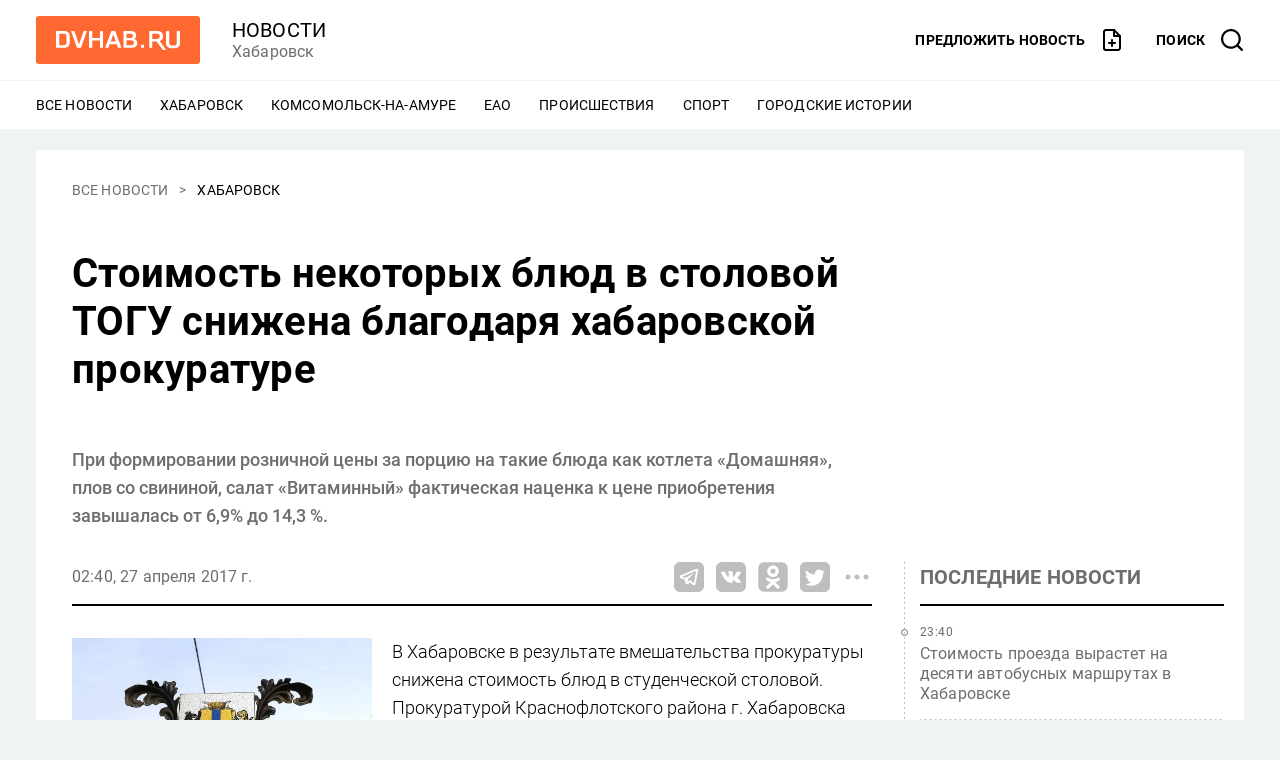

--- FILE ---
content_type: application/javascript
request_url: https://www.dvnovosti.ru/build/client/client.js?5bf6c00e6e4969e71679
body_size: 111620
content:
/*! For license information please see client.js.LICENSE.txt?5bf6c00e6e4969e71679 */
!function(t){function e(e){for(var n,r,i=e[0],a=e[1],s=0,c=[];s<i.length;s++)r=i[s],Object.prototype.hasOwnProperty.call(o,r)&&o[r]&&c.push(o[r][0]),o[r]=0;for(n in a)Object.prototype.hasOwnProperty.call(a,n)&&(t[n]=a[n]);for(u&&u(e);c.length;)c.shift()()}var n={},r={7:0},o={7:0};function i(e){if(n[e])return n[e].exports;var r=n[e]={i:e,l:!1,exports:{}};return t[e].call(r.exports,r,r.exports,i),r.l=!0,r.exports}i.e=function(t){var e=[];r[t]?e.push(r[t]):0!==r[t]&&{0:1,2:1,3:1,4:1,5:1,6:1,8:1,9:1,10:1}[t]&&e.push(r[t]=new Promise((function(e,n){for(var o=({0:"category~index~story",1:"vendors~category~index~story",2:"_error",3:"category~index",6:"category",8:"index",9:"search",10:"story"}[t]||t)+".css?"+{0:"2ecbfa486a1126b369a1",1:"31d6cfe0d16ae931b73c",2:"08fc2e5b543cf0d15aab",3:"a3c974e9f0737a217be2",4:"ba0b00efabe355354a6e",5:"74fb878f279f348c246b",6:"859fb2e443d63ee7d128",8:"e3e713e133b6e58ff9e7",9:"83e1dc1af081ebc05dfa",10:"f09efad2adb5c7e80e59",11:"31d6cfe0d16ae931b73c",12:"31d6cfe0d16ae931b73c"}[t],a=i.p+o,s=document.getElementsByTagName("link"),c=0;c<s.length;c++){var u=(f=s[c]).getAttribute("data-href")||f.getAttribute("href");if("stylesheet"===f.rel&&(u===o||u===a))return e()}var l=document.getElementsByTagName("style");for(c=0;c<l.length;c++){var f;if((u=(f=l[c]).getAttribute("data-href"))===o||u===a)return e()}var p=document.createElement("link");p.rel="stylesheet",p.type="text/css";p.onerror=p.onload=function(o){if(p.onerror=p.onload=null,"load"===o.type)e();else{var i=o&&("load"===o.type?"missing":o.type),s=o&&o.target&&o.target.href||a,c=new Error("Loading CSS chunk "+t+" failed.\n("+s+")");c.code="CSS_CHUNK_LOAD_FAILED",c.type=i,c.request=s,delete r[t],p.parentNode.removeChild(p),n(c)}},p.href=a,document.head.appendChild(p)})).then((function(){r[t]=0})));var n=o[t];if(0!==n)if(n)e.push(n[2]);else{var a=new Promise((function(e,r){n=o[t]=[e,r]}));e.push(n[2]=a);var s,c=document.createElement("script");c.charset="utf-8",c.timeout=120,i.nc&&c.setAttribute("nonce",i.nc),c.src=function(t){return i.p+""+({0:"category~index~story",1:"vendors~category~index~story",2:"_error",3:"category~index",6:"category",8:"index",9:"search",10:"story"}[t]||t)+".js?"+{0:"08c8cebde5bea454ea7b",1:"d18487645d661491e329",2:"7dc28d6c8916e64b7161",3:"435f1a95f41f7d4880b0",4:"43052753ee5d75313985",5:"6d89444a82ccd2cc6a32",6:"39508744c5b377f46d6e",8:"00493ebdc87058a56420",9:"cab7d78289c1a0806779",10:"397c15aa155995d1f1d0",11:"ce5cb7022443e0b8e524",12:"99a6fbb5654c12c4dde3"}[t]}(t);var u=new Error;s=function(e){c.onerror=c.onload=null,clearTimeout(l);var n=o[t];if(0!==n){if(n){var r=e&&("load"===e.type?"missing":e.type),i=e&&e.target&&e.target.src;u.message="Loading chunk "+t+" failed.\n("+r+": "+i+")",u.name="ChunkLoadError",u.type=r,u.request=i,n[1](u)}o[t]=void 0}};var l=setTimeout((function(){s({type:"timeout",target:c})}),12e4);c.onerror=c.onload=s,document.head.appendChild(c)}return Promise.all(e)},i.m=t,i.c=n,i.d=function(t,e,n){i.o(t,e)||Object.defineProperty(t,e,{enumerable:!0,get:n})},i.r=function(t){"undefined"!=typeof Symbol&&Symbol.toStringTag&&Object.defineProperty(t,Symbol.toStringTag,{value:"Module"}),Object.defineProperty(t,"__esModule",{value:!0})},i.t=function(t,e){if(1&e&&(t=i(t)),8&e)return t;if(4&e&&"object"==typeof t&&t&&t.__esModule)return t;var n=Object.create(null);if(i.r(n),Object.defineProperty(n,"default",{enumerable:!0,value:t}),2&e&&"string"!=typeof t)for(var r in t)i.d(n,r,function(e){return t[e]}.bind(null,r));return n},i.n=function(t){var e=t&&t.__esModule?function(){return t.default}:function(){return t};return i.d(e,"a",e),e},i.o=function(t,e){return Object.prototype.hasOwnProperty.call(t,e)},i.p="/build/client/",i.oe=function(t){throw console.error(t),t};var a=window.webpackJsonp=window.webpackJsonp||[],s=a.push.bind(a);a.push=e,a=a.slice();for(var c=0;c<a.length;c++)e(a[c]);var u=s;i(i.s=196)}([function(t,e,n){"use strict";function r(t,e,n,r,o,i,a,s){var c,u="function"==typeof t?t.options:t;if(e&&(u.render=e,u.staticRenderFns=n,u._compiled=!0),r&&(u.functional=!0),i&&(u._scopeId="data-v-"+i),a?(c=function(t){(t=t||this.$vnode&&this.$vnode.ssrContext||this.parent&&this.parent.$vnode&&this.parent.$vnode.ssrContext)||"undefined"==typeof __VUE_SSR_CONTEXT__||(t=__VUE_SSR_CONTEXT__),o&&o.call(this,t),t&&t._registeredComponents&&t._registeredComponents.add(a)},u._ssrRegister=c):o&&(c=s?function(){o.call(this,(u.functional?this.parent:this).$root.$options.shadowRoot)}:o),c)if(u.functional){u._injectStyles=c;var l=u.render;u.render=function(t,e){return c.call(e),l(t,e)}}else{var f=u.beforeCreate;u.beforeCreate=f?[].concat(f,c):[c]}return{exports:t,options:u}}n.d(e,"a",(function(){return r}))},function(t,e,n){"use strict";t.exports=function(t){try{return!!t()}catch(e){return!0}}},function(t,e,n){"use strict";var r=n(4),o=n(45).f,i=n(57),a=n(22),s=n(108),c=n(137),u=n(104);t.exports=function(t,e){var n,l,f,p,d,h=t.target,v=t.global,m=t.stat;if(n=v?r:m?r[h]||s(h,{}):r[h]&&r[h].prototype)for(l in e){if(p=e[l],f=t.dontCallGetSet?(d=o(n,l))&&d.value:n[l],!u(v?l:h+(m?".":"#")+l,t.forced)&&void 0!==f){if(typeof p==typeof f)continue;c(p,f)}(t.sham||f&&f.sham)&&i(p,"sham",!0),a(n,l,p,t)}}},function(t,e,n){"use strict";var r=n(81),o=Function.prototype,i=o.call,a=r&&o.bind.bind(i,i);t.exports=r?a:function(t){return function(){return i.apply(t,arguments)}}},function(t,e,n){"use strict";(function(e){var n=function(t){return t&&t.Math===Math&&t};t.exports=n("object"==typeof globalThis&&globalThis)||n("object"==typeof window&&window)||n("object"==typeof self&&self)||n("object"==typeof e&&e)||n("object"==typeof this&&this)||function(){return this}()||Function("return this")()}).call(this,n(34))},function(t,e,n){"use strict";var r=n(4),o=n(48),i=n(8),a=n(103),s=n(47),c=n(132),u=r.Symbol,l=o("wks"),f=c?u.for||u:u&&u.withoutSetter||a;t.exports=function(t){return i(l,t)||(l[t]=s&&i(u,t)?u[t]:f("Symbol."+t)),l[t]}},function(t,e,n){"use strict";var r="object"==typeof document&&document.all;t.exports=void 0===r&&void 0!==r?function(t){return"function"==typeof t||t===r}:function(t){return"function"==typeof t}},function(t,e,n){"use strict";var r=n(1);t.exports=!r((function(){return 7!==Object.defineProperty({},1,{get:function(){return 7}})[1]}))},function(t,e,n){"use strict";var r=n(3),o=n(37),i=r({}.hasOwnProperty);t.exports=Object.hasOwn||function(t,e){return i(o(t),e)}},function(t,e,n){"use strict";var r=n(24),o=n(127),i=n(65),a=n(41),s=n(23).f,c=n(146),u=n(114),l=n(28),f=n(7),p="Array Iterator",d=a.set,h=a.getterFor(p);t.exports=c(Array,"Array",(function(t,e){d(this,{type:p,target:r(t),index:0,kind:e})}),(function(){var t=h(this),e=t.target,n=t.index++;if(!e||n>=e.length)return t.target=void 0,u(void 0,!0);switch(t.kind){case"keys":return u(n,!1);case"values":return u(e[n],!1)}return u([n,e[n]],!1)}),"values");var v=i.Arguments=i.Array;if(o("keys"),o("values"),o("entries"),!l&&f&&"values"!==v.name)try{s(v,"name",{value:"values"})}catch(m){}},function(t,e,n){"use strict";var r=n(81),o=Function.prototype.call;t.exports=r?o.bind(o):function(){return o.apply(o,arguments)}},function(t,e,n){"use strict";var r=n(112),o=n(22),i=n(209);r||o(Object.prototype,"toString",i,{unsafe:!0})},function(t,e,n){"use strict";var r=n(18),o=String,i=TypeError;t.exports=function(t){if(r(t))return t;throw new i(o(t)+" is not an object")}},function(t,e,n){"use strict";var r=n(187).charAt,o=n(26),i=n(41),a=n(146),s=n(114),c="String Iterator",u=i.set,l=i.getterFor(c);a(String,"String",(function(t){u(this,{type:c,string:o(t),index:0})}),(function(){var t,e=l(this),n=e.string,o=e.index;return o>=n.length?s(void 0,!0):(t=r(n,o),e.index+=t.length,s(t,!1))}))},function(t,e,n){"use strict";var r=n(4),o=n(159),i=n(160),a=n(9),s=n(57),c=n(35),u=n(5)("iterator"),l=a.values,f=function(t,e){if(t){if(t[u]!==l)try{s(t,u,l)}catch(r){t[u]=l}if(c(t,e,!0),o[e])for(var n in a)if(t[n]!==a[n])try{s(t,n,a[n])}catch(r){t[n]=a[n]}}};for(var p in o)f(r[p]&&r[p].prototype,p);f(i,"DOMTokenList")},function(t,e,n){"use strict";n(197),n(201),n(202),n(203),n(205)},function(t,e,n){"use strict";var r=n(2),o=n(7),i=n(4),a=n(3),s=n(8),c=n(6),u=n(42),l=n(26),f=n(63),p=n(137),d=i.Symbol,h=d&&d.prototype;if(o&&c(d)&&(!("description"in h)||void 0!==d().description)){var v={},m=function(){var t=arguments.length<1||void 0===arguments[0]?void 0:l(arguments[0]),e=u(h,this)?new d(t):void 0===t?d():d(t);return""===t&&(v[e]=!0),e};p(m,d),m.prototype=h,h.constructor=m;var y="Symbol(description detection)"===String(d("description detection")),g=a(h.valueOf),b=a(h.toString),_=/^Symbol\((.*)\)[^)]+$/,w=a("".replace),x=a("".slice);f(h,"description",{configurable:!0,get:function(){var t=g(this);if(s(v,t))return"";var e=b(t),n=y?x(e,7,-1):w(e,_,"$1");return""===n?void 0:n}}),r({global:!0,constructor:!0,forced:!0},{Symbol:m})}},function(t,e,n){"use strict";n(64)("iterator")},function(t,e,n){"use strict";var r=n(6);t.exports=function(t){return"object"==typeof t?null!==t:r(t)}},function(t,e,n){"use strict";(function(t,r){n.d(e,"a",(function(){return rr}));var o=Object.freeze({}),i=Array.isArray;function a(t){return null==t}function s(t){return null!=t}function c(t){return!0===t}function u(t){return"string"==typeof t||"number"==typeof t||"symbol"==typeof t||"boolean"==typeof t}function l(t){return"function"==typeof t}function f(t){return null!==t&&"object"==typeof t}var p=Object.prototype.toString;function d(t){return"[object Object]"===p.call(t)}function h(t){return"[object RegExp]"===p.call(t)}function v(t){var e=parseFloat(String(t));return e>=0&&Math.floor(e)===e&&isFinite(t)}function m(t){return s(t)&&"function"==typeof t.then&&"function"==typeof t.catch}function y(t){return null==t?"":Array.isArray(t)||d(t)&&t.toString===p?JSON.stringify(t,g,2):String(t)}function g(t,e){return e&&e.__v_isRef?e.value:e}function b(t){var e=parseFloat(t);return isNaN(e)?t:e}function _(t,e){for(var n=Object.create(null),r=t.split(","),o=0;o<r.length;o++)n[r[o]]=!0;return e?function(t){return n[t.toLowerCase()]}:function(t){return n[t]}}_("slot,component",!0);var w=_("key,ref,slot,slot-scope,is");function x(t,e){var n=t.length;if(n){if(e===t[n-1])return void(t.length=n-1);var r=t.indexOf(e);if(r>-1)return t.splice(r,1)}}var k=Object.prototype.hasOwnProperty;function O(t,e){return k.call(t,e)}function C(t){var e=Object.create(null);return function(n){return e[n]||(e[n]=t(n))}}var S=/-(\w)/g,E=C((function(t){return t.replace(S,(function(t,e){return e?e.toUpperCase():""}))})),j=C((function(t){return t.charAt(0).toUpperCase()+t.slice(1)})),T=/\B([A-Z])/g,A=C((function(t){return t.replace(T,"-$1").toLowerCase()}));var P=Function.prototype.bind?function(t,e){return t.bind(e)}:function(t,e){function n(n){var r=arguments.length;return r?r>1?t.apply(e,arguments):t.call(e,n):t.call(e)}return n._length=t.length,n};function L(t,e){e=e||0;for(var n=t.length-e,r=new Array(n);n--;)r[n]=t[n+e];return r}function $(t,e){for(var n in e)t[n]=e[n];return t}function I(t){for(var e={},n=0;n<t.length;n++)t[n]&&$(e,t[n]);return e}function N(t,e,n){}var R=function(t,e,n){return!1},M=function(t){return t};function D(t,e){if(t===e)return!0;var n=f(t),r=f(e);if(!n||!r)return!n&&!r&&String(t)===String(e);try{var o=Array.isArray(t),i=Array.isArray(e);if(o&&i)return t.length===e.length&&t.every((function(t,n){return D(t,e[n])}));if(t instanceof Date&&e instanceof Date)return t.getTime()===e.getTime();if(o||i)return!1;var a=Object.keys(t),s=Object.keys(e);return a.length===s.length&&a.every((function(n){return D(t[n],e[n])}))}catch(c){return!1}}function U(t,e){for(var n=0;n<t.length;n++)if(D(t[n],e))return n;return-1}function F(t){var e=!1;return function(){e||(e=!0,t.apply(this,arguments))}}function z(t,e){return t===e?0===t&&1/t!=1/e:t==t||e==e}var B="data-server-rendered",H=["component","directive","filter"],q=["beforeCreate","created","beforeMount","mounted","beforeUpdate","updated","beforeDestroy","destroyed","activated","deactivated","errorCaptured","serverPrefetch","renderTracked","renderTriggered"],V={optionMergeStrategies:Object.create(null),silent:!1,productionTip:!1,devtools:!1,performance:!1,errorHandler:null,warnHandler:null,ignoredElements:[],keyCodes:Object.create(null),isReservedTag:R,isReservedAttr:R,isUnknownElement:R,getTagNamespace:N,parsePlatformTagName:M,mustUseProp:R,async:!0,_lifecycleHooks:q},K=/a-zA-Z\u00B7\u00C0-\u00D6\u00D8-\u00F6\u00F8-\u037D\u037F-\u1FFF\u200C-\u200D\u203F-\u2040\u2070-\u218F\u2C00-\u2FEF\u3001-\uD7FF\uF900-\uFDCF\uFDF0-\uFFFD/;function G(t){var e=(t+"").charCodeAt(0);return 36===e||95===e}function J(t,e,n,r){Object.defineProperty(t,e,{value:n,enumerable:!!r,writable:!0,configurable:!0})}var W=new RegExp("[^".concat(K.source,".$_\\d]"));var Y="__proto__"in{},X="undefined"!=typeof window,Z=X&&window.navigator.userAgent.toLowerCase(),Q=Z&&/msie|trident/.test(Z),tt=Z&&Z.indexOf("msie 9.0")>0,et=Z&&Z.indexOf("edge/")>0;Z&&Z.indexOf("android");var nt=Z&&/iphone|ipad|ipod|ios/.test(Z);Z&&/chrome\/\d+/.test(Z),Z&&/phantomjs/.test(Z);var rt,ot=Z&&Z.match(/firefox\/(\d+)/),it={}.watch,at=!1;if(X)try{var st={};Object.defineProperty(st,"passive",{get:function(){at=!0}}),window.addEventListener("test-passive",null,st)}catch(_i){}var ct=function(){return void 0===rt&&(rt=!X&&void 0!==t&&(t.process&&"server"===t.process.env.VUE_ENV)),rt},ut=X&&window.__VUE_DEVTOOLS_GLOBAL_HOOK__;function lt(t){return"function"==typeof t&&/native code/.test(t.toString())}var ft,pt="undefined"!=typeof Symbol&&lt(Symbol)&&"undefined"!=typeof Reflect&&lt(Reflect.ownKeys);ft="undefined"!=typeof Set&&lt(Set)?Set:function(){function t(){this.set=Object.create(null)}return t.prototype.has=function(t){return!0===this.set[t]},t.prototype.add=function(t){this.set[t]=!0},t.prototype.clear=function(){this.set=Object.create(null)},t}();var dt=null;function ht(t){void 0===t&&(t=null),t||dt&&dt._scope.off(),dt=t,t&&t._scope.on()}var vt=function(){function t(t,e,n,r,o,i,a,s){this.tag=t,this.data=e,this.children=n,this.text=r,this.elm=o,this.ns=void 0,this.context=i,this.fnContext=void 0,this.fnOptions=void 0,this.fnScopeId=void 0,this.key=e&&e.key,this.componentOptions=a,this.componentInstance=void 0,this.parent=void 0,this.raw=!1,this.isStatic=!1,this.isRootInsert=!0,this.isComment=!1,this.isCloned=!1,this.isOnce=!1,this.asyncFactory=s,this.asyncMeta=void 0,this.isAsyncPlaceholder=!1}return Object.defineProperty(t.prototype,"child",{get:function(){return this.componentInstance},enumerable:!1,configurable:!0}),t}(),mt=function(t){void 0===t&&(t="");var e=new vt;return e.text=t,e.isComment=!0,e};function yt(t){return new vt(void 0,void 0,void 0,String(t))}function gt(t){var e=new vt(t.tag,t.data,t.children&&t.children.slice(),t.text,t.elm,t.context,t.componentOptions,t.asyncFactory);return e.ns=t.ns,e.isStatic=t.isStatic,e.key=t.key,e.isComment=t.isComment,e.fnContext=t.fnContext,e.fnOptions=t.fnOptions,e.fnScopeId=t.fnScopeId,e.asyncMeta=t.asyncMeta,e.isCloned=!0,e}"function"==typeof SuppressedError&&SuppressedError;var bt=0,_t=[],wt=function(){for(var t=0;t<_t.length;t++){var e=_t[t];e.subs=e.subs.filter((function(t){return t})),e._pending=!1}_t.length=0},xt=function(){function t(){this._pending=!1,this.id=bt++,this.subs=[]}return t.prototype.addSub=function(t){this.subs.push(t)},t.prototype.removeSub=function(t){this.subs[this.subs.indexOf(t)]=null,this._pending||(this._pending=!0,_t.push(this))},t.prototype.depend=function(e){t.target&&t.target.addDep(this)},t.prototype.notify=function(t){var e=this.subs.filter((function(t){return t}));for(var n=0,r=e.length;n<r;n++){0,e[n].update()}},t}();xt.target=null;var kt=[];function Ot(t){kt.push(t),xt.target=t}function Ct(){kt.pop(),xt.target=kt[kt.length-1]}var St=Array.prototype,Et=Object.create(St);["push","pop","shift","unshift","splice","sort","reverse"].forEach((function(t){var e=St[t];J(Et,t,(function(){for(var n=[],r=0;r<arguments.length;r++)n[r]=arguments[r];var o,i=e.apply(this,n),a=this.__ob__;switch(t){case"push":case"unshift":o=n;break;case"splice":o=n.slice(2)}return o&&a.observeArray(o),a.dep.notify(),i}))}));var jt=Object.getOwnPropertyNames(Et),Tt={},At=!0;function Pt(t){At=t}var Lt={notify:N,depend:N,addSub:N,removeSub:N},$t=function(){function t(t,e,n){if(void 0===e&&(e=!1),void 0===n&&(n=!1),this.value=t,this.shallow=e,this.mock=n,this.dep=n?Lt:new xt,this.vmCount=0,J(t,"__ob__",this),i(t)){if(!n)if(Y)t.__proto__=Et;else for(var r=0,o=jt.length;r<o;r++){J(t,s=jt[r],Et[s])}e||this.observeArray(t)}else{var a=Object.keys(t);for(r=0;r<a.length;r++){var s;Nt(t,s=a[r],Tt,void 0,e,n)}}}return t.prototype.observeArray=function(t){for(var e=0,n=t.length;e<n;e++)It(t[e],!1,this.mock)},t}();function It(t,e,n){return t&&O(t,"__ob__")&&t.__ob__ instanceof $t?t.__ob__:!At||!n&&ct()||!i(t)&&!d(t)||!Object.isExtensible(t)||t.__v_skip||Bt(t)||t instanceof vt?void 0:new $t(t,e,n)}function Nt(t,e,n,r,o,a,s){void 0===s&&(s=!1);var c=new xt,u=Object.getOwnPropertyDescriptor(t,e);if(!u||!1!==u.configurable){var l=u&&u.get,f=u&&u.set;l&&!f||n!==Tt&&2!==arguments.length||(n=t[e]);var p=o?n&&n.__ob__:It(n,!1,a);return Object.defineProperty(t,e,{enumerable:!0,configurable:!0,get:function(){var e=l?l.call(t):n;return xt.target&&(c.depend(),p&&(p.dep.depend(),i(e)&&Dt(e))),Bt(e)&&!o?e.value:e},set:function(e){var r=l?l.call(t):n;if(z(r,e)){if(f)f.call(t,e);else{if(l)return;if(!o&&Bt(r)&&!Bt(e))return void(r.value=e);n=e}p=o?e&&e.__ob__:It(e,!1,a),c.notify()}}}),c}}function Rt(t,e,n){if(!zt(t)){var r=t.__ob__;return i(t)&&v(e)?(t.length=Math.max(t.length,e),t.splice(e,1,n),r&&!r.shallow&&r.mock&&It(n,!1,!0),n):e in t&&!(e in Object.prototype)?(t[e]=n,n):t._isVue||r&&r.vmCount?n:r?(Nt(r.value,e,n,void 0,r.shallow,r.mock),r.dep.notify(),n):(t[e]=n,n)}}function Mt(t,e){if(i(t)&&v(e))t.splice(e,1);else{var n=t.__ob__;t._isVue||n&&n.vmCount||zt(t)||O(t,e)&&(delete t[e],n&&n.dep.notify())}}function Dt(t){for(var e=void 0,n=0,r=t.length;n<r;n++)(e=t[n])&&e.__ob__&&e.__ob__.dep.depend(),i(e)&&Dt(e)}function Ut(t){return Ft(t,!0),J(t,"__v_isShallow",!0),t}function Ft(t,e){if(!zt(t)){It(t,e,ct());0}}function zt(t){return!(!t||!t.__v_isReadonly)}function Bt(t){return!(!t||!0!==t.__v_isRef)}function Ht(t,e,n){Object.defineProperty(t,n,{enumerable:!0,configurable:!0,get:function(){var t=e[n];if(Bt(t))return t.value;var r=t&&t.__ob__;return r&&r.dep.depend(),t},set:function(t){var r=e[n];Bt(r)&&!Bt(t)?r.value=t:e[n]=t}})}var qt="watcher";"".concat(qt," callback"),"".concat(qt," getter"),"".concat(qt," cleanup");var Vt;var Kt=function(){function t(t){void 0===t&&(t=!1),this.detached=t,this.active=!0,this.effects=[],this.cleanups=[],this.parent=Vt,!t&&Vt&&(this.index=(Vt.scopes||(Vt.scopes=[])).push(this)-1)}return t.prototype.run=function(t){if(this.active){var e=Vt;try{return Vt=this,t()}finally{Vt=e}}else 0},t.prototype.on=function(){Vt=this},t.prototype.off=function(){Vt=this.parent},t.prototype.stop=function(t){if(this.active){var e=void 0,n=void 0;for(e=0,n=this.effects.length;e<n;e++)this.effects[e].teardown();for(e=0,n=this.cleanups.length;e<n;e++)this.cleanups[e]();if(this.scopes)for(e=0,n=this.scopes.length;e<n;e++)this.scopes[e].stop(!0);if(!this.detached&&this.parent&&!t){var r=this.parent.scopes.pop();r&&r!==this&&(this.parent.scopes[this.index]=r,r.index=this.index)}this.parent=void 0,this.active=!1}},t}();function Gt(t){var e=t._provided,n=t.$parent&&t.$parent._provided;return n===e?t._provided=Object.create(n):e}var Jt=C((function(t){var e="&"===t.charAt(0),n="~"===(t=e?t.slice(1):t).charAt(0),r="!"===(t=n?t.slice(1):t).charAt(0);return{name:t=r?t.slice(1):t,once:n,capture:r,passive:e}}));function Wt(t,e){function n(){var t=n.fns;if(!i(t))return Ne(t,null,arguments,e,"v-on handler");for(var r=t.slice(),o=0;o<r.length;o++)Ne(r[o],null,arguments,e,"v-on handler")}return n.fns=t,n}function Yt(t,e,n,r,o,i){var s,u,l,f;for(s in t)u=t[s],l=e[s],f=Jt(s),a(u)||(a(l)?(a(u.fns)&&(u=t[s]=Wt(u,i)),c(f.once)&&(u=t[s]=o(f.name,u,f.capture)),n(f.name,u,f.capture,f.passive,f.params)):u!==l&&(l.fns=u,t[s]=l));for(s in e)a(t[s])&&r((f=Jt(s)).name,e[s],f.capture)}function Xt(t,e,n){var r;t instanceof vt&&(t=t.data.hook||(t.data.hook={}));var o=t[e];function i(){n.apply(this,arguments),x(r.fns,i)}a(o)?r=Wt([i]):s(o.fns)&&c(o.merged)?(r=o).fns.push(i):r=Wt([o,i]),r.merged=!0,t[e]=r}function Zt(t,e,n,r,o){if(s(e)){if(O(e,n))return t[n]=e[n],o||delete e[n],!0;if(O(e,r))return t[n]=e[r],o||delete e[r],!0}return!1}function Qt(t){return u(t)?[yt(t)]:i(t)?ee(t):void 0}function te(t){return s(t)&&s(t.text)&&!1===t.isComment}function ee(t,e){var n,r,o,l,f=[];for(n=0;n<t.length;n++)a(r=t[n])||"boolean"==typeof r||(l=f[o=f.length-1],i(r)?r.length>0&&(te((r=ee(r,"".concat(e||"","_").concat(n)))[0])&&te(l)&&(f[o]=yt(l.text+r[0].text),r.shift()),f.push.apply(f,r)):u(r)?te(l)?f[o]=yt(l.text+r):""!==r&&f.push(yt(r)):te(r)&&te(l)?f[o]=yt(l.text+r.text):(c(t._isVList)&&s(r.tag)&&a(r.key)&&s(e)&&(r.key="__vlist".concat(e,"_").concat(n,"__")),f.push(r)));return f}function ne(t,e){var n,r,o,a,c=null;if(i(t)||"string"==typeof t)for(c=new Array(t.length),n=0,r=t.length;n<r;n++)c[n]=e(t[n],n);else if("number"==typeof t)for(c=new Array(t),n=0;n<t;n++)c[n]=e(n+1,n);else if(f(t))if(pt&&t[Symbol.iterator]){c=[];for(var u=t[Symbol.iterator](),l=u.next();!l.done;)c.push(e(l.value,c.length)),l=u.next()}else for(o=Object.keys(t),c=new Array(o.length),n=0,r=o.length;n<r;n++)a=o[n],c[n]=e(t[a],a,n);return s(c)||(c=[]),c._isVList=!0,c}function re(t,e,n,r){var o,i=this.$scopedSlots[t];i?(n=n||{},r&&(n=$($({},r),n)),o=i(n)||(l(e)?e():e)):o=this.$slots[t]||(l(e)?e():e);var a=n&&n.slot;return a?this.$createElement("template",{slot:a},o):o}function oe(t){return zn(this.$options,"filters",t,!0)||M}function ie(t,e){return i(t)?-1===t.indexOf(e):t!==e}function ae(t,e,n,r,o){var i=V.keyCodes[e]||n;return o&&r&&!V.keyCodes[e]?ie(o,r):i?ie(i,t):r?A(r)!==e:void 0===t}function se(t,e,n,r,o){if(n)if(f(n)){i(n)&&(n=I(n));var a=void 0,s=function(i){if("class"===i||"style"===i||w(i))a=t;else{var s=t.attrs&&t.attrs.type;a=r||V.mustUseProp(e,s,i)?t.domProps||(t.domProps={}):t.attrs||(t.attrs={})}var c=E(i),u=A(i);c in a||u in a||(a[i]=n[i],o&&((t.on||(t.on={}))["update:".concat(i)]=function(t){n[i]=t}))};for(var c in n)s(c)}else;return t}function ce(t,e){var n=this._staticTrees||(this._staticTrees=[]),r=n[t];return r&&!e||le(r=n[t]=this.$options.staticRenderFns[t].call(this._renderProxy,this._c,this),"__static__".concat(t),!1),r}function ue(t,e,n){return le(t,"__once__".concat(e).concat(n?"_".concat(n):""),!0),t}function le(t,e,n){if(i(t))for(var r=0;r<t.length;r++)t[r]&&"string"!=typeof t[r]&&fe(t[r],"".concat(e,"_").concat(r),n);else fe(t,e,n)}function fe(t,e,n){t.isStatic=!0,t.key=e,t.isOnce=n}function pe(t,e){if(e)if(d(e)){var n=t.on=t.on?$({},t.on):{};for(var r in e){var o=n[r],i=e[r];n[r]=o?[].concat(o,i):i}}else;return t}function de(t,e,n,r){e=e||{$stable:!n};for(var o=0;o<t.length;o++){var a=t[o];i(a)?de(a,e,n):a&&(a.proxy&&(a.fn.proxy=!0),e[a.key]=a.fn)}return r&&(e.$key=r),e}function he(t,e){for(var n=0;n<e.length;n+=2){var r=e[n];"string"==typeof r&&r&&(t[e[n]]=e[n+1])}return t}function ve(t,e){return"string"==typeof t?e+t:t}function me(t){t._o=ue,t._n=b,t._s=y,t._l=ne,t._t=re,t._q=D,t._i=U,t._m=ce,t._f=oe,t._k=ae,t._b=se,t._v=yt,t._e=mt,t._u=de,t._g=pe,t._d=he,t._p=ve}function ye(t,e){if(!t||!t.length)return{};for(var n={},r=0,o=t.length;r<o;r++){var i=t[r],a=i.data;if(a&&a.attrs&&a.attrs.slot&&delete a.attrs.slot,i.context!==e&&i.fnContext!==e||!a||null==a.slot)(n.default||(n.default=[])).push(i);else{var s=a.slot,c=n[s]||(n[s]=[]);"template"===i.tag?c.push.apply(c,i.children||[]):c.push(i)}}for(var u in n)n[u].every(ge)&&delete n[u];return n}function ge(t){return t.isComment&&!t.asyncFactory||" "===t.text}function be(t){return t.isComment&&t.asyncFactory}function _e(t,e,n,r){var i,a=Object.keys(n).length>0,s=e?!!e.$stable:!a,c=e&&e.$key;if(e){if(e._normalized)return e._normalized;if(s&&r&&r!==o&&c===r.$key&&!a&&!r.$hasNormal)return r;for(var u in i={},e)e[u]&&"$"!==u[0]&&(i[u]=we(t,n,u,e[u]))}else i={};for(var l in n)l in i||(i[l]=xe(n,l));return e&&Object.isExtensible(e)&&(e._normalized=i),J(i,"$stable",s),J(i,"$key",c),J(i,"$hasNormal",a),i}function we(t,e,n,r){var o=function(){var e=dt;ht(t);var n=arguments.length?r.apply(null,arguments):r({}),o=(n=n&&"object"==typeof n&&!i(n)?[n]:Qt(n))&&n[0];return ht(e),n&&(!o||1===n.length&&o.isComment&&!be(o))?void 0:n};return r.proxy&&Object.defineProperty(e,n,{get:o,enumerable:!0,configurable:!0}),o}function xe(t,e){return function(){return t[e]}}function ke(t){return{get attrs(){if(!t._attrsProxy){var e=t._attrsProxy={};J(e,"_v_attr_proxy",!0),Oe(e,t.$attrs,o,t,"$attrs")}return t._attrsProxy},get listeners(){t._listenersProxy||Oe(t._listenersProxy={},t.$listeners,o,t,"$listeners");return t._listenersProxy},get slots(){return function(t){t._slotsProxy||Se(t._slotsProxy={},t.$scopedSlots);return t._slotsProxy}(t)},emit:P(t.$emit,t),expose:function(e){e&&Object.keys(e).forEach((function(n){return Ht(t,e,n)}))}}}function Oe(t,e,n,r,o){var i=!1;for(var a in e)a in t?e[a]!==n[a]&&(i=!0):(i=!0,Ce(t,a,r,o));for(var a in t)a in e||(i=!0,delete t[a]);return i}function Ce(t,e,n,r){Object.defineProperty(t,e,{enumerable:!0,configurable:!0,get:function(){return n[r][e]}})}function Se(t,e){for(var n in e)t[n]=e[n];for(var n in t)n in e||delete t[n]}var Ee=null;function je(t,e){return(t.__esModule||pt&&"Module"===t[Symbol.toStringTag])&&(t=t.default),f(t)?e.extend(t):t}function Te(t){if(i(t))for(var e=0;e<t.length;e++){var n=t[e];if(s(n)&&(s(n.componentOptions)||be(n)))return n}}var Ae=1,Pe=2;function Le(t,e,n,r,o,a){return(i(n)||u(n))&&(o=r,r=n,n=void 0),c(a)&&(o=Pe),function(t,e,n,r,o){if(s(n)&&s(n.__ob__))return mt();s(n)&&s(n.is)&&(e=n.is);if(!e)return mt();0;i(r)&&l(r[0])&&((n=n||{}).scopedSlots={default:r[0]},r.length=0);o===Pe?r=Qt(r):o===Ae&&(r=function(t){for(var e=0;e<t.length;e++)if(i(t[e]))return Array.prototype.concat.apply([],t);return t}(r));var a,c;if("string"==typeof e){var u=void 0;c=t.$vnode&&t.$vnode.ns||V.getTagNamespace(e),a=V.isReservedTag(e)?new vt(V.parsePlatformTagName(e),n,r,void 0,void 0,t):n&&n.pre||!s(u=zn(t.$options,"components",e))?new vt(e,n,r,void 0,void 0,t):Pn(u,n,t,r,e)}else a=Pn(e,n,t,r);return i(a)?a:s(a)?(s(c)&&$e(a,c),s(n)&&function(t){f(t.style)&&Ye(t.style);f(t.class)&&Ye(t.class)}(n),a):mt()}(t,e,n,r,o)}function $e(t,e,n){if(t.ns=e,"foreignObject"===t.tag&&(e=void 0,n=!0),s(t.children))for(var r=0,o=t.children.length;r<o;r++){var i=t.children[r];s(i.tag)&&(a(i.ns)||c(n)&&"svg"!==i.tag)&&$e(i,e,n)}}function Ie(t,e,n){Ot();try{if(e)for(var r=e;r=r.$parent;){var o=r.$options.errorCaptured;if(o)for(var i=0;i<o.length;i++)try{if(!1===o[i].call(r,t,e,n))return}catch(_i){Re(_i,r,"errorCaptured hook")}}Re(t,e,n)}finally{Ct()}}function Ne(t,e,n,r,o){var i;try{(i=n?t.apply(e,n):t.call(e))&&!i._isVue&&m(i)&&!i._handled&&(i.catch((function(t){return Ie(t,r,o+" (Promise/async)")})),i._handled=!0)}catch(_i){Ie(_i,r,o)}return i}function Re(t,e,n){if(V.errorHandler)try{return V.errorHandler.call(null,t,e,n)}catch(_i){_i!==t&&Me(_i,null,"config.errorHandler")}Me(t,e,n)}function Me(t,e,n){if(!X||"undefined"==typeof console)throw t;console.error(t)}var De,Ue=!1,Fe=[],ze=!1;function Be(){ze=!1;var t=Fe.slice(0);Fe.length=0;for(var e=0;e<t.length;e++)t[e]()}if("undefined"!=typeof Promise&&lt(Promise)){var He=Promise.resolve();De=function(){He.then(Be),nt&&setTimeout(N)},Ue=!0}else if(Q||"undefined"==typeof MutationObserver||!lt(MutationObserver)&&"[object MutationObserverConstructor]"!==MutationObserver.toString())De=void 0!==r&&lt(r)?function(){r(Be)}:function(){setTimeout(Be,0)};else{var qe=1,Ve=new MutationObserver(Be),Ke=document.createTextNode(String(qe));Ve.observe(Ke,{characterData:!0}),De=function(){qe=(qe+1)%2,Ke.data=String(qe)},Ue=!0}function Ge(t,e){var n;if(Fe.push((function(){if(t)try{t.call(e)}catch(_i){Ie(_i,e,"nextTick")}else n&&n(e)})),ze||(ze=!0,De()),!t&&"undefined"!=typeof Promise)return new Promise((function(t){n=t}))}function Je(t){return function(e,n){if(void 0===n&&(n=dt),n)return function(t,e,n){var r=t.$options;r[e]=Mn(r[e],n)}(n,t,e)}}Je("beforeMount"),Je("mounted"),Je("beforeUpdate"),Je("updated"),Je("beforeDestroy"),Je("destroyed"),Je("activated"),Je("deactivated"),Je("serverPrefetch"),Je("renderTracked"),Je("renderTriggered"),Je("errorCaptured");var We=new ft;function Ye(t){return Xe(t,We),We.clear(),t}function Xe(t,e){var n,r,o=i(t);if(!(!o&&!f(t)||t.__v_skip||Object.isFrozen(t)||t instanceof vt)){if(t.__ob__){var a=t.__ob__.dep.id;if(e.has(a))return;e.add(a)}if(o)for(n=t.length;n--;)Xe(t[n],e);else if(Bt(t))Xe(t.value,e);else for(n=(r=Object.keys(t)).length;n--;)Xe(t[r[n]],e)}}var Ze,Qe=0,tn=function(){function t(t,e,n,r,o){var i,a;i=this,void 0===(a=Vt&&!Vt._vm?Vt:t?t._scope:void 0)&&(a=Vt),a&&a.active&&a.effects.push(i),(this.vm=t)&&o&&(t._watcher=this),r?(this.deep=!!r.deep,this.user=!!r.user,this.lazy=!!r.lazy,this.sync=!!r.sync,this.before=r.before):this.deep=this.user=this.lazy=this.sync=!1,this.cb=n,this.id=++Qe,this.active=!0,this.post=!1,this.dirty=this.lazy,this.deps=[],this.newDeps=[],this.depIds=new ft,this.newDepIds=new ft,this.expression="",l(e)?this.getter=e:(this.getter=function(t){if(!W.test(t)){var e=t.split(".");return function(t){for(var n=0;n<e.length;n++){if(!t)return;t=t[e[n]]}return t}}}(e),this.getter||(this.getter=N)),this.value=this.lazy?void 0:this.get()}return t.prototype.get=function(){var t;Ot(this);var e=this.vm;try{t=this.getter.call(e,e)}catch(_i){if(!this.user)throw _i;Ie(_i,e,'getter for watcher "'.concat(this.expression,'"'))}finally{this.deep&&Ye(t),Ct(),this.cleanupDeps()}return t},t.prototype.addDep=function(t){var e=t.id;this.newDepIds.has(e)||(this.newDepIds.add(e),this.newDeps.push(t),this.depIds.has(e)||t.addSub(this))},t.prototype.cleanupDeps=function(){for(var t=this.deps.length;t--;){var e=this.deps[t];this.newDepIds.has(e.id)||e.removeSub(this)}var n=this.depIds;this.depIds=this.newDepIds,this.newDepIds=n,this.newDepIds.clear(),n=this.deps,this.deps=this.newDeps,this.newDeps=n,this.newDeps.length=0},t.prototype.update=function(){this.lazy?this.dirty=!0:this.sync?this.run():kn(this)},t.prototype.run=function(){if(this.active){var t=this.get();if(t!==this.value||f(t)||this.deep){var e=this.value;if(this.value=t,this.user){var n='callback for watcher "'.concat(this.expression,'"');Ne(this.cb,this.vm,[t,e],this.vm,n)}else this.cb.call(this.vm,t,e)}}},t.prototype.evaluate=function(){this.value=this.get(),this.dirty=!1},t.prototype.depend=function(){for(var t=this.deps.length;t--;)this.deps[t].depend()},t.prototype.teardown=function(){if(this.vm&&!this.vm._isBeingDestroyed&&x(this.vm._scope.effects,this),this.active){for(var t=this.deps.length;t--;)this.deps[t].removeSub(this);this.active=!1,this.onStop&&this.onStop()}},t}();function en(t,e){Ze.$on(t,e)}function nn(t,e){Ze.$off(t,e)}function rn(t,e){var n=Ze;return function r(){null!==e.apply(null,arguments)&&n.$off(t,r)}}function on(t,e,n){Ze=t,Yt(e,n||{},en,nn,rn,t),Ze=void 0}var an=null;function sn(t){var e=an;return an=t,function(){an=e}}function cn(t){for(;t&&(t=t.$parent);)if(t._inactive)return!0;return!1}function un(t,e){if(e){if(t._directInactive=!1,cn(t))return}else if(t._directInactive)return;if(t._inactive||null===t._inactive){t._inactive=!1;for(var n=0;n<t.$children.length;n++)un(t.$children[n]);fn(t,"activated")}}function ln(t,e){if(!(e&&(t._directInactive=!0,cn(t))||t._inactive)){t._inactive=!0;for(var n=0;n<t.$children.length;n++)ln(t.$children[n]);fn(t,"deactivated")}}function fn(t,e,n,r){void 0===r&&(r=!0),Ot();var o=dt,i=Vt;r&&ht(t);var a=t.$options[e],s="".concat(e," hook");if(a)for(var c=0,u=a.length;c<u;c++)Ne(a[c],t,n||null,t,s);t._hasHookEvent&&t.$emit("hook:"+e),r&&(ht(o),i&&i.on()),Ct()}var pn=[],dn=[],hn={},vn=!1,mn=!1,yn=0;var gn=0,bn=Date.now;if(X&&!Q){var _n=window.performance;_n&&"function"==typeof _n.now&&bn()>document.createEvent("Event").timeStamp&&(bn=function(){return _n.now()})}var wn=function(t,e){if(t.post){if(!e.post)return 1}else if(e.post)return-1;return t.id-e.id};function xn(){var t,e;for(gn=bn(),mn=!0,pn.sort(wn),yn=0;yn<pn.length;yn++)(t=pn[yn]).before&&t.before(),e=t.id,hn[e]=null,t.run();var n=dn.slice(),r=pn.slice();yn=pn.length=dn.length=0,hn={},vn=mn=!1,function(t){for(var e=0;e<t.length;e++)t[e]._inactive=!0,un(t[e],!0)}(n),function(t){var e=t.length;for(;e--;){var n=t[e],r=n.vm;r&&r._watcher===n&&r._isMounted&&!r._isDestroyed&&fn(r,"updated")}}(r),wt(),ut&&V.devtools&&ut.emit("flush")}function kn(t){var e=t.id;if(null==hn[e]&&(t!==xt.target||!t.noRecurse)){if(hn[e]=!0,mn){for(var n=pn.length-1;n>yn&&pn[n].id>t.id;)n--;pn.splice(n+1,0,t)}else pn.push(t);vn||(vn=!0,Ge(xn))}}function On(t,e){if(t){for(var n=Object.create(null),r=pt?Reflect.ownKeys(t):Object.keys(t),o=0;o<r.length;o++){var i=r[o];if("__ob__"!==i){var a=t[i].from;if(a in e._provided)n[i]=e._provided[a];else if("default"in t[i]){var s=t[i].default;n[i]=l(s)?s.call(e):s}else 0}}return n}}function Cn(t,e,n,r,a){var s,u=this,l=a.options;O(r,"_uid")?(s=Object.create(r))._original=r:(s=r,r=r._original);var f=c(l._compiled),p=!f;this.data=t,this.props=e,this.children=n,this.parent=r,this.listeners=t.on||o,this.injections=On(l.inject,r),this.slots=function(){return u.$slots||_e(r,t.scopedSlots,u.$slots=ye(n,r)),u.$slots},Object.defineProperty(this,"scopedSlots",{enumerable:!0,get:function(){return _e(r,t.scopedSlots,this.slots())}}),f&&(this.$options=l,this.$slots=this.slots(),this.$scopedSlots=_e(r,t.scopedSlots,this.$slots)),l._scopeId?this._c=function(t,e,n,o){var a=Le(s,t,e,n,o,p);return a&&!i(a)&&(a.fnScopeId=l._scopeId,a.fnContext=r),a}:this._c=function(t,e,n,r){return Le(s,t,e,n,r,p)}}function Sn(t,e,n,r,o){var i=gt(t);return i.fnContext=n,i.fnOptions=r,e.slot&&((i.data||(i.data={})).slot=e.slot),i}function En(t,e){for(var n in e)t[E(n)]=e[n]}function jn(t){return t.name||t.__name||t._componentTag}me(Cn.prototype);var Tn={init:function(t,e){if(t.componentInstance&&!t.componentInstance._isDestroyed&&t.data.keepAlive){var n=t;Tn.prepatch(n,n)}else{(t.componentInstance=function(t,e){var n={_isComponent:!0,_parentVnode:t,parent:e},r=t.data.inlineTemplate;s(r)&&(n.render=r.render,n.staticRenderFns=r.staticRenderFns);return new t.componentOptions.Ctor(n)}(t,an)).$mount(e?t.elm:void 0,e)}},prepatch:function(t,e){var n=e.componentOptions;!function(t,e,n,r,i){var a=r.data.scopedSlots,s=t.$scopedSlots,c=!!(a&&!a.$stable||s!==o&&!s.$stable||a&&t.$scopedSlots.$key!==a.$key||!a&&t.$scopedSlots.$key),u=!!(i||t.$options._renderChildren||c),l=t.$vnode;t.$options._parentVnode=r,t.$vnode=r,t._vnode&&(t._vnode.parent=r),t.$options._renderChildren=i;var f=r.data.attrs||o;t._attrsProxy&&Oe(t._attrsProxy,f,l.data&&l.data.attrs||o,t,"$attrs")&&(u=!0),t.$attrs=f,n=n||o;var p=t.$options._parentListeners;if(t._listenersProxy&&Oe(t._listenersProxy,n,p||o,t,"$listeners"),t.$listeners=t.$options._parentListeners=n,on(t,n,p),e&&t.$options.props){Pt(!1);for(var d=t._props,h=t.$options._propKeys||[],v=0;v<h.length;v++){var m=h[v],y=t.$options.props;d[m]=Bn(m,y,e,t)}Pt(!0),t.$options.propsData=e}u&&(t.$slots=ye(i,r.context),t.$forceUpdate())}(e.componentInstance=t.componentInstance,n.propsData,n.listeners,e,n.children)},insert:function(t){var e,n=t.context,r=t.componentInstance;r._isMounted||(r._isMounted=!0,fn(r,"mounted")),t.data.keepAlive&&(n._isMounted?((e=r)._inactive=!1,dn.push(e)):un(r,!0))},destroy:function(t){var e=t.componentInstance;e._isDestroyed||(t.data.keepAlive?ln(e,!0):e.$destroy())}},An=Object.keys(Tn);function Pn(t,e,n,r,u){if(!a(t)){var l=n.$options._base;if(f(t)&&(t=l.extend(t)),"function"==typeof t){var p;if(a(t.cid)&&(t=function(t,e){if(c(t.error)&&s(t.errorComp))return t.errorComp;if(s(t.resolved))return t.resolved;var n=Ee;if(n&&s(t.owners)&&-1===t.owners.indexOf(n)&&t.owners.push(n),c(t.loading)&&s(t.loadingComp))return t.loadingComp;if(n&&!s(t.owners)){var r=t.owners=[n],o=!0,i=null,u=null;n.$on("hook:destroyed",(function(){return x(r,n)}));var l=function(t){for(var e=0,n=r.length;e<n;e++)r[e].$forceUpdate();t&&(r.length=0,null!==i&&(clearTimeout(i),i=null),null!==u&&(clearTimeout(u),u=null))},p=F((function(n){t.resolved=je(n,e),o?r.length=0:l(!0)})),d=F((function(e){s(t.errorComp)&&(t.error=!0,l(!0))})),h=t(p,d);return f(h)&&(m(h)?a(t.resolved)&&h.then(p,d):m(h.component)&&(h.component.then(p,d),s(h.error)&&(t.errorComp=je(h.error,e)),s(h.loading)&&(t.loadingComp=je(h.loading,e),0===h.delay?t.loading=!0:i=setTimeout((function(){i=null,a(t.resolved)&&a(t.error)&&(t.loading=!0,l(!1))}),h.delay||200)),s(h.timeout)&&(u=setTimeout((function(){u=null,a(t.resolved)&&d(null)}),h.timeout)))),o=!1,t.loading?t.loadingComp:t.resolved}}(p=t,l),void 0===t))return function(t,e,n,r,o){var i=mt();return i.asyncFactory=t,i.asyncMeta={data:e,context:n,children:r,tag:o},i}(p,e,n,r,u);e=e||{},nr(t),s(e.model)&&function(t,e){var n=t.model&&t.model.prop||"value",r=t.model&&t.model.event||"input";(e.attrs||(e.attrs={}))[n]=e.model.value;var o=e.on||(e.on={}),a=o[r],c=e.model.callback;s(a)?(i(a)?-1===a.indexOf(c):a!==c)&&(o[r]=[c].concat(a)):o[r]=c}(t.options,e);var d=function(t,e,n){var r=e.options.props;if(!a(r)){var o={},i=t.attrs,c=t.props;if(s(i)||s(c))for(var u in r){var l=A(u);Zt(o,c,u,l,!0)||Zt(o,i,u,l,!1)}return o}}(e,t);if(c(t.options.functional))return function(t,e,n,r,a){var c=t.options,u={},l=c.props;if(s(l))for(var f in l)u[f]=Bn(f,l,e||o);else s(n.attrs)&&En(u,n.attrs),s(n.props)&&En(u,n.props);var p=new Cn(n,u,a,r,t),d=c.render.call(null,p._c,p);if(d instanceof vt)return Sn(d,n,p.parent,c);if(i(d)){for(var h=Qt(d)||[],v=new Array(h.length),m=0;m<h.length;m++)v[m]=Sn(h[m],n,p.parent,c);return v}}(t,d,e,n,r);var h=e.on;if(e.on=e.nativeOn,c(t.options.abstract)){var v=e.slot;e={},v&&(e.slot=v)}!function(t){for(var e=t.hook||(t.hook={}),n=0;n<An.length;n++){var r=An[n],o=e[r],i=Tn[r];o===i||o&&o._merged||(e[r]=o?Ln(i,o):i)}}(e);var y=jn(t.options)||u;return new vt("vue-component-".concat(t.cid).concat(y?"-".concat(y):""),e,void 0,void 0,void 0,n,{Ctor:t,propsData:d,listeners:h,tag:u,children:r},p)}}}function Ln(t,e){var n=function(n,r){t(n,r),e(n,r)};return n._merged=!0,n}var $n=N,In=V.optionMergeStrategies;function Nn(t,e,n){if(void 0===n&&(n=!0),!e)return t;for(var r,o,i,a=pt?Reflect.ownKeys(e):Object.keys(e),s=0;s<a.length;s++)"__ob__"!==(r=a[s])&&(o=t[r],i=e[r],n&&O(t,r)?o!==i&&d(o)&&d(i)&&Nn(o,i):Rt(t,r,i));return t}function Rn(t,e,n){return n?function(){var r=l(e)?e.call(n,n):e,o=l(t)?t.call(n,n):t;return r?Nn(r,o):o}:e?t?function(){return Nn(l(e)?e.call(this,this):e,l(t)?t.call(this,this):t)}:e:t}function Mn(t,e){var n=e?t?t.concat(e):i(e)?e:[e]:t;return n?function(t){for(var e=[],n=0;n<t.length;n++)-1===e.indexOf(t[n])&&e.push(t[n]);return e}(n):n}function Dn(t,e,n,r){var o=Object.create(t||null);return e?$(o,e):o}In.data=function(t,e,n){return n?Rn(t,e,n):e&&"function"!=typeof e?t:Rn(t,e)},q.forEach((function(t){In[t]=Mn})),H.forEach((function(t){In[t+"s"]=Dn})),In.watch=function(t,e,n,r){if(t===it&&(t=void 0),e===it&&(e=void 0),!e)return Object.create(t||null);if(!t)return e;var o={};for(var a in $(o,t),e){var s=o[a],c=e[a];s&&!i(s)&&(s=[s]),o[a]=s?s.concat(c):i(c)?c:[c]}return o},In.props=In.methods=In.inject=In.computed=function(t,e,n,r){if(!t)return e;var o=Object.create(null);return $(o,t),e&&$(o,e),o},In.provide=function(t,e){return t?function(){var n=Object.create(null);return Nn(n,l(t)?t.call(this):t),e&&Nn(n,l(e)?e.call(this):e,!1),n}:e};var Un=function(t,e){return void 0===e?t:e};function Fn(t,e,n){if(l(e)&&(e=e.options),function(t,e){var n=t.props;if(n){var r,o,a={};if(i(n))for(r=n.length;r--;)"string"==typeof(o=n[r])&&(a[E(o)]={type:null});else if(d(n))for(var s in n)o=n[s],a[E(s)]=d(o)?o:{type:o};t.props=a}}(e),function(t,e){var n=t.inject;if(n){var r=t.inject={};if(i(n))for(var o=0;o<n.length;o++)r[n[o]]={from:n[o]};else if(d(n))for(var a in n){var s=n[a];r[a]=d(s)?$({from:a},s):{from:s}}}}(e),function(t){var e=t.directives;if(e)for(var n in e){var r=e[n];l(r)&&(e[n]={bind:r,update:r})}}(e),!e._base&&(e.extends&&(t=Fn(t,e.extends,n)),e.mixins))for(var r=0,o=e.mixins.length;r<o;r++)t=Fn(t,e.mixins[r],n);var a,s={};for(a in t)c(a);for(a in e)O(t,a)||c(a);function c(r){var o=In[r]||Un;s[r]=o(t[r],e[r],n,r)}return s}function zn(t,e,n,r){if("string"==typeof n){var o=t[e];if(O(o,n))return o[n];var i=E(n);if(O(o,i))return o[i];var a=j(i);return O(o,a)?o[a]:o[n]||o[i]||o[a]}}function Bn(t,e,n,r){var o=e[t],i=!O(n,t),a=n[t],s=Kn(Boolean,o.type);if(s>-1)if(i&&!O(o,"default"))a=!1;else if(""===a||a===A(t)){var c=Kn(String,o.type);(c<0||s<c)&&(a=!0)}if(void 0===a){a=function(t,e,n){if(!O(e,"default"))return;var r=e.default;0;if(t&&t.$options.propsData&&void 0===t.$options.propsData[n]&&void 0!==t._props[n])return t._props[n];return l(r)&&"Function"!==qn(e.type)?r.call(t):r}(r,o,t);var u=At;Pt(!0),It(a),Pt(u)}return a}var Hn=/^\s*function (\w+)/;function qn(t){var e=t&&t.toString().match(Hn);return e?e[1]:""}function Vn(t,e){return qn(t)===qn(e)}function Kn(t,e){if(!i(e))return Vn(e,t)?0:-1;for(var n=0,r=e.length;n<r;n++)if(Vn(e[n],t))return n;return-1}var Gn={enumerable:!0,configurable:!0,get:N,set:N};function Jn(t,e,n){Gn.get=function(){return this[e][n]},Gn.set=function(t){this[e][n]=t},Object.defineProperty(t,n,Gn)}function Wn(t){var e=t.$options;if(e.props&&function(t,e){var n=t.$options.propsData||{},r=t._props=Ut({}),o=t.$options._propKeys=[],i=!t.$parent;i||Pt(!1);var a=function(i){o.push(i);var a=Bn(i,e,n,t);Nt(r,i,a,void 0,!0),i in t||Jn(t,"_props",i)};for(var s in e)a(s);Pt(!0)}(t,e.props),function(t){var e=t.$options,n=e.setup;if(n){var r=t._setupContext=ke(t);ht(t),Ot();var o=Ne(n,null,[t._props||Ut({}),r],t,"setup");if(Ct(),ht(),l(o))e.render=o;else if(f(o))if(t._setupState=o,o.__sfc){var i=t._setupProxy={};for(var a in o)"__sfc"!==a&&Ht(i,o,a)}else for(var a in o)G(a)||Ht(t,o,a)}}(t),e.methods&&function(t,e){t.$options.props;for(var n in e)t[n]="function"!=typeof e[n]?N:P(e[n],t)}(t,e.methods),e.data)!function(t){var e=t.$options.data;e=t._data=l(e)?function(t,e){Ot();try{return t.call(e,e)}catch(_i){return Ie(_i,e,"data()"),{}}finally{Ct()}}(e,t):e||{},d(e)||(e={});var n=Object.keys(e),r=t.$options.props,o=(t.$options.methods,n.length);for(;o--;){var i=n[o];0,r&&O(r,i)||G(i)||Jn(t,"_data",i)}var a=It(e);a&&a.vmCount++}(t);else{var n=It(t._data={});n&&n.vmCount++}e.computed&&function(t,e){var n=t._computedWatchers=Object.create(null),r=ct();for(var o in e){var i=e[o],a=l(i)?i:i.get;0,r||(n[o]=new tn(t,a||N,N,Yn)),o in t||Xn(t,o,i)}}(t,e.computed),e.watch&&e.watch!==it&&function(t,e){for(var n in e){var r=e[n];if(i(r))for(var o=0;o<r.length;o++)tr(t,n,r[o]);else tr(t,n,r)}}(t,e.watch)}var Yn={lazy:!0};function Xn(t,e,n){var r=!ct();l(n)?(Gn.get=r?Zn(e):Qn(n),Gn.set=N):(Gn.get=n.get?r&&!1!==n.cache?Zn(e):Qn(n.get):N,Gn.set=n.set||N),Object.defineProperty(t,e,Gn)}function Zn(t){return function(){var e=this._computedWatchers&&this._computedWatchers[t];if(e)return e.dirty&&e.evaluate(),xt.target&&e.depend(),e.value}}function Qn(t){return function(){return t.call(this,this)}}function tr(t,e,n,r){return d(n)&&(r=n,n=n.handler),"string"==typeof n&&(n=t[n]),t.$watch(e,n,r)}var er=0;function nr(t){var e=t.options;if(t.super){var n=nr(t.super);if(n!==t.superOptions){t.superOptions=n;var r=function(t){var e,n=t.options,r=t.sealedOptions;for(var o in n)n[o]!==r[o]&&(e||(e={}),e[o]=n[o]);return e}(t);r&&$(t.extendOptions,r),(e=t.options=Fn(n,t.extendOptions)).name&&(e.components[e.name]=t)}}return e}function rr(t){this._init(t)}function or(t){t.cid=0;var e=1;t.extend=function(t){t=t||{};var n=this,r=n.cid,o=t._Ctor||(t._Ctor={});if(o[r])return o[r];var i=jn(t)||jn(n.options);var a=function(t){this._init(t)};return(a.prototype=Object.create(n.prototype)).constructor=a,a.cid=e++,a.options=Fn(n.options,t),a.super=n,a.options.props&&function(t){var e=t.options.props;for(var n in e)Jn(t.prototype,"_props",n)}(a),a.options.computed&&function(t){var e=t.options.computed;for(var n in e)Xn(t.prototype,n,e[n])}(a),a.extend=n.extend,a.mixin=n.mixin,a.use=n.use,H.forEach((function(t){a[t]=n[t]})),i&&(a.options.components[i]=a),a.superOptions=n.options,a.extendOptions=t,a.sealedOptions=$({},a.options),o[r]=a,a}}function ir(t){return t&&(jn(t.Ctor.options)||t.tag)}function ar(t,e){return i(t)?t.indexOf(e)>-1:"string"==typeof t?t.split(",").indexOf(e)>-1:!!h(t)&&t.test(e)}function sr(t,e){var n=t.cache,r=t.keys,o=t._vnode,i=t.$vnode;for(var a in n){var s=n[a];if(s){var c=s.name;c&&!e(c)&&cr(n,a,r,o)}}i.componentOptions.children=void 0}function cr(t,e,n,r){var o=t[e];!o||r&&o.tag===r.tag||o.componentInstance.$destroy(),t[e]=null,x(n,e)}!function(t){t.prototype._init=function(t){var e=this;e._uid=er++,e._isVue=!0,e.__v_skip=!0,e._scope=new Kt(!0),e._scope.parent=void 0,e._scope._vm=!0,t&&t._isComponent?function(t,e){var n=t.$options=Object.create(t.constructor.options),r=e._parentVnode;n.parent=e.parent,n._parentVnode=r;var o=r.componentOptions;n.propsData=o.propsData,n._parentListeners=o.listeners,n._renderChildren=o.children,n._componentTag=o.tag,e.render&&(n.render=e.render,n.staticRenderFns=e.staticRenderFns)}(e,t):e.$options=Fn(nr(e.constructor),t||{},e),e._renderProxy=e,e._self=e,function(t){var e=t.$options,n=e.parent;if(n&&!e.abstract){for(;n.$options.abstract&&n.$parent;)n=n.$parent;n.$children.push(t)}t.$parent=n,t.$root=n?n.$root:t,t.$children=[],t.$refs={},t._provided=n?n._provided:Object.create(null),t._watcher=null,t._inactive=null,t._directInactive=!1,t._isMounted=!1,t._isDestroyed=!1,t._isBeingDestroyed=!1}(e),function(t){t._events=Object.create(null),t._hasHookEvent=!1;var e=t.$options._parentListeners;e&&on(t,e)}(e),function(t){t._vnode=null,t._staticTrees=null;var e=t.$options,n=t.$vnode=e._parentVnode,r=n&&n.context;t.$slots=ye(e._renderChildren,r),t.$scopedSlots=n?_e(t.$parent,n.data.scopedSlots,t.$slots):o,t._c=function(e,n,r,o){return Le(t,e,n,r,o,!1)},t.$createElement=function(e,n,r,o){return Le(t,e,n,r,o,!0)};var i=n&&n.data;Nt(t,"$attrs",i&&i.attrs||o,null,!0),Nt(t,"$listeners",e._parentListeners||o,null,!0)}(e),fn(e,"beforeCreate",void 0,!1),function(t){var e=On(t.$options.inject,t);e&&(Pt(!1),Object.keys(e).forEach((function(n){Nt(t,n,e[n])})),Pt(!0))}(e),Wn(e),function(t){var e=t.$options.provide;if(e){var n=l(e)?e.call(t):e;if(!f(n))return;for(var r=Gt(t),o=pt?Reflect.ownKeys(n):Object.keys(n),i=0;i<o.length;i++){var a=o[i];Object.defineProperty(r,a,Object.getOwnPropertyDescriptor(n,a))}}}(e),fn(e,"created"),e.$options.el&&e.$mount(e.$options.el)}}(rr),function(t){var e={get:function(){return this._data}},n={get:function(){return this._props}};Object.defineProperty(t.prototype,"$data",e),Object.defineProperty(t.prototype,"$props",n),t.prototype.$set=Rt,t.prototype.$delete=Mt,t.prototype.$watch=function(t,e,n){var r=this;if(d(e))return tr(r,t,e,n);(n=n||{}).user=!0;var o=new tn(r,t,e,n);if(n.immediate){var i='callback for immediate watcher "'.concat(o.expression,'"');Ot(),Ne(e,r,[o.value],r,i),Ct()}return function(){o.teardown()}}}(rr),function(t){var e=/^hook:/;t.prototype.$on=function(t,n){var r=this;if(i(t))for(var o=0,a=t.length;o<a;o++)r.$on(t[o],n);else(r._events[t]||(r._events[t]=[])).push(n),e.test(t)&&(r._hasHookEvent=!0);return r},t.prototype.$once=function(t,e){var n=this;function r(){n.$off(t,r),e.apply(n,arguments)}return r.fn=e,n.$on(t,r),n},t.prototype.$off=function(t,e){var n=this;if(!arguments.length)return n._events=Object.create(null),n;if(i(t)){for(var r=0,o=t.length;r<o;r++)n.$off(t[r],e);return n}var a,s=n._events[t];if(!s)return n;if(!e)return n._events[t]=null,n;for(var c=s.length;c--;)if((a=s[c])===e||a.fn===e){s.splice(c,1);break}return n},t.prototype.$emit=function(t){var e=this,n=e._events[t];if(n){n=n.length>1?L(n):n;for(var r=L(arguments,1),o='event handler for "'.concat(t,'"'),i=0,a=n.length;i<a;i++)Ne(n[i],e,r,e,o)}return e}}(rr),function(t){t.prototype._update=function(t,e){var n=this,r=n.$el,o=n._vnode,i=sn(n);n._vnode=t,n.$el=o?n.__patch__(o,t):n.__patch__(n.$el,t,e,!1),i(),r&&(r.__vue__=null),n.$el&&(n.$el.__vue__=n);for(var a=n;a&&a.$vnode&&a.$parent&&a.$vnode===a.$parent._vnode;)a.$parent.$el=a.$el,a=a.$parent},t.prototype.$forceUpdate=function(){this._watcher&&this._watcher.update()},t.prototype.$destroy=function(){var t=this;if(!t._isBeingDestroyed){fn(t,"beforeDestroy"),t._isBeingDestroyed=!0;var e=t.$parent;!e||e._isBeingDestroyed||t.$options.abstract||x(e.$children,t),t._scope.stop(),t._data.__ob__&&t._data.__ob__.vmCount--,t._isDestroyed=!0,t.__patch__(t._vnode,null),fn(t,"destroyed"),t.$off(),t.$el&&(t.$el.__vue__=null),t.$vnode&&(t.$vnode.parent=null)}}}(rr),function(t){me(t.prototype),t.prototype.$nextTick=function(t){return Ge(t,this)},t.prototype._render=function(){var t=this,e=t.$options,n=e.render,r=e._parentVnode;r&&t._isMounted&&(t.$scopedSlots=_e(t.$parent,r.data.scopedSlots,t.$slots,t.$scopedSlots),t._slotsProxy&&Se(t._slotsProxy,t.$scopedSlots)),t.$vnode=r;var o,a=dt,s=Ee;try{ht(t),Ee=t,o=n.call(t._renderProxy,t.$createElement)}catch(_i){Ie(_i,t,"render"),o=t._vnode}finally{Ee=s,ht(a)}return i(o)&&1===o.length&&(o=o[0]),o instanceof vt||(o=mt()),o.parent=r,o}}(rr);var ur=[String,RegExp,Array],lr={KeepAlive:{name:"keep-alive",abstract:!0,props:{include:ur,exclude:ur,max:[String,Number]},methods:{cacheVNode:function(){var t=this,e=t.cache,n=t.keys,r=t.vnodeToCache,o=t.keyToCache;if(r){var i=r.tag,a=r.componentInstance,s=r.componentOptions;e[o]={name:ir(s),tag:i,componentInstance:a},n.push(o),this.max&&n.length>parseInt(this.max)&&cr(e,n[0],n,this._vnode),this.vnodeToCache=null}}},created:function(){this.cache=Object.create(null),this.keys=[]},destroyed:function(){for(var t in this.cache)cr(this.cache,t,this.keys)},mounted:function(){var t=this;this.cacheVNode(),this.$watch("include",(function(e){sr(t,(function(t){return ar(e,t)}))})),this.$watch("exclude",(function(e){sr(t,(function(t){return!ar(e,t)}))}))},updated:function(){this.cacheVNode()},render:function(){var t=this.$slots.default,e=Te(t),n=e&&e.componentOptions;if(n){var r=ir(n),o=this.include,i=this.exclude;if(o&&(!r||!ar(o,r))||i&&r&&ar(i,r))return e;var a=this.cache,s=this.keys,c=null==e.key?n.Ctor.cid+(n.tag?"::".concat(n.tag):""):e.key;a[c]?(e.componentInstance=a[c].componentInstance,x(s,c),s.push(c)):(this.vnodeToCache=e,this.keyToCache=c),e.data.keepAlive=!0}return e||t&&t[0]}}};!function(t){var e={get:function(){return V}};Object.defineProperty(t,"config",e),t.util={warn:$n,extend:$,mergeOptions:Fn,defineReactive:Nt},t.set=Rt,t.delete=Mt,t.nextTick=Ge,t.observable=function(t){return It(t),t},t.options=Object.create(null),H.forEach((function(e){t.options[e+"s"]=Object.create(null)})),t.options._base=t,$(t.options.components,lr),function(t){t.use=function(t){var e=this._installedPlugins||(this._installedPlugins=[]);if(e.indexOf(t)>-1)return this;var n=L(arguments,1);return n.unshift(this),l(t.install)?t.install.apply(t,n):l(t)&&t.apply(null,n),e.push(t),this}}(t),function(t){t.mixin=function(t){return this.options=Fn(this.options,t),this}}(t),or(t),function(t){H.forEach((function(e){t[e]=function(t,n){return n?("component"===e&&d(n)&&(n.name=n.name||t,n=this.options._base.extend(n)),"directive"===e&&l(n)&&(n={bind:n,update:n}),this.options[e+"s"][t]=n,n):this.options[e+"s"][t]}}))}(t)}(rr),Object.defineProperty(rr.prototype,"$isServer",{get:ct}),Object.defineProperty(rr.prototype,"$ssrContext",{get:function(){return this.$vnode&&this.$vnode.ssrContext}}),Object.defineProperty(rr,"FunctionalRenderContext",{value:Cn}),rr.version="2.7.16";var fr=_("style,class"),pr=_("input,textarea,option,select,progress"),dr=_("contenteditable,draggable,spellcheck"),hr=_("events,caret,typing,plaintext-only"),vr=function(t,e){return _r(e)||"false"===e?"false":"contenteditable"===t&&hr(e)?e:"true"},mr=_("allowfullscreen,async,autofocus,autoplay,checked,compact,controls,declare,default,defaultchecked,defaultmuted,defaultselected,defer,disabled,enabled,formnovalidate,hidden,indeterminate,inert,ismap,itemscope,loop,multiple,muted,nohref,noresize,noshade,novalidate,nowrap,open,pauseonexit,readonly,required,reversed,scoped,seamless,selected,sortable,truespeed,typemustmatch,visible"),yr="http://www.w3.org/1999/xlink",gr=function(t){return":"===t.charAt(5)&&"xlink"===t.slice(0,5)},br=function(t){return gr(t)?t.slice(6,t.length):""},_r=function(t){return null==t||!1===t};function wr(t){for(var e=t.data,n=t,r=t;s(r.componentInstance);)(r=r.componentInstance._vnode)&&r.data&&(e=xr(r.data,e));for(;s(n=n.parent);)n&&n.data&&(e=xr(e,n.data));return function(t,e){if(s(t)||s(e))return kr(t,Or(e));return""}(e.staticClass,e.class)}function xr(t,e){return{staticClass:kr(t.staticClass,e.staticClass),class:s(t.class)?[t.class,e.class]:e.class}}function kr(t,e){return t?e?t+" "+e:t:e||""}function Or(t){return Array.isArray(t)?function(t){for(var e,n="",r=0,o=t.length;r<o;r++)s(e=Or(t[r]))&&""!==e&&(n&&(n+=" "),n+=e);return n}(t):f(t)?function(t){var e="";for(var n in t)t[n]&&(e&&(e+=" "),e+=n);return e}(t):"string"==typeof t?t:""}var Cr={svg:"http://www.w3.org/2000/svg",math:"http://www.w3.org/1998/Math/MathML"},Sr=_("html,body,base,head,link,meta,style,title,address,article,aside,footer,header,h1,h2,h3,h4,h5,h6,hgroup,nav,section,div,dd,dl,dt,figcaption,figure,picture,hr,img,li,main,ol,p,pre,ul,a,b,abbr,bdi,bdo,br,cite,code,data,dfn,em,i,kbd,mark,q,rp,rt,rtc,ruby,s,samp,small,span,strong,sub,sup,time,u,var,wbr,area,audio,map,track,video,embed,object,param,source,canvas,script,noscript,del,ins,caption,col,colgroup,table,thead,tbody,td,th,tr,button,datalist,fieldset,form,input,label,legend,meter,optgroup,option,output,progress,select,textarea,details,dialog,menu,menuitem,summary,content,element,shadow,template,blockquote,iframe,tfoot"),Er=_("svg,animate,circle,clippath,cursor,defs,desc,ellipse,filter,font-face,foreignobject,g,glyph,image,line,marker,mask,missing-glyph,path,pattern,polygon,polyline,rect,switch,symbol,text,textpath,tspan,use,view",!0),jr=function(t){return Sr(t)||Er(t)};var Tr=Object.create(null);var Ar=_("text,number,password,search,email,tel,url");var Pr=Object.freeze({__proto__:null,createElement:function(t,e){var n=document.createElement(t);return"select"!==t||e.data&&e.data.attrs&&void 0!==e.data.attrs.multiple&&n.setAttribute("multiple","multiple"),n},createElementNS:function(t,e){return document.createElementNS(Cr[t],e)},createTextNode:function(t){return document.createTextNode(t)},createComment:function(t){return document.createComment(t)},insertBefore:function(t,e,n){t.insertBefore(e,n)},removeChild:function(t,e){t.removeChild(e)},appendChild:function(t,e){t.appendChild(e)},parentNode:function(t){return t.parentNode},nextSibling:function(t){return t.nextSibling},tagName:function(t){return t.tagName},setTextContent:function(t,e){t.textContent=e},setStyleScope:function(t,e){t.setAttribute(e,"")}}),Lr={create:function(t,e){$r(e)},update:function(t,e){t.data.ref!==e.data.ref&&($r(t,!0),$r(e))},destroy:function(t){$r(t,!0)}};function $r(t,e){var n=t.data.ref;if(s(n)){var r=t.context,o=t.componentInstance||t.elm,a=e?null:o,c=e?void 0:o;if(l(n))Ne(n,r,[a],r,"template ref function");else{var u=t.data.refInFor,f="string"==typeof n||"number"==typeof n,p=Bt(n),d=r.$refs;if(f||p)if(u){var h=f?d[n]:n.value;e?i(h)&&x(h,o):i(h)?h.includes(o)||h.push(o):f?(d[n]=[o],Ir(r,n,d[n])):n.value=[o]}else if(f){if(e&&d[n]!==o)return;d[n]=c,Ir(r,n,a)}else if(p){if(e&&n.value!==o)return;n.value=a}else 0}}}function Ir(t,e,n){var r=t._setupState;r&&O(r,e)&&(Bt(r[e])?r[e].value=n:r[e]=n)}var Nr=new vt("",{},[]),Rr=["create","activate","update","remove","destroy"];function Mr(t,e){return t.key===e.key&&t.asyncFactory===e.asyncFactory&&(t.tag===e.tag&&t.isComment===e.isComment&&s(t.data)===s(e.data)&&function(t,e){if("input"!==t.tag)return!0;var n,r=s(n=t.data)&&s(n=n.attrs)&&n.type,o=s(n=e.data)&&s(n=n.attrs)&&n.type;return r===o||Ar(r)&&Ar(o)}(t,e)||c(t.isAsyncPlaceholder)&&a(e.asyncFactory.error))}function Dr(t,e,n){var r,o,i={};for(r=e;r<=n;++r)s(o=t[r].key)&&(i[o]=r);return i}var Ur={create:Fr,update:Fr,destroy:function(t){Fr(t,Nr)}};function Fr(t,e){(t.data.directives||e.data.directives)&&function(t,e){var n,r,o,i=t===Nr,a=e===Nr,s=Br(t.data.directives,t.context),c=Br(e.data.directives,e.context),u=[],l=[];for(n in c)r=s[n],o=c[n],r?(o.oldValue=r.value,o.oldArg=r.arg,qr(o,"update",e,t),o.def&&o.def.componentUpdated&&l.push(o)):(qr(o,"bind",e,t),o.def&&o.def.inserted&&u.push(o));if(u.length){var f=function(){for(var n=0;n<u.length;n++)qr(u[n],"inserted",e,t)};i?Xt(e,"insert",f):f()}l.length&&Xt(e,"postpatch",(function(){for(var n=0;n<l.length;n++)qr(l[n],"componentUpdated",e,t)}));if(!i)for(n in s)c[n]||qr(s[n],"unbind",t,t,a)}(t,e)}var zr=Object.create(null);function Br(t,e){var n,r,o=Object.create(null);if(!t)return o;for(n=0;n<t.length;n++){if((r=t[n]).modifiers||(r.modifiers=zr),o[Hr(r)]=r,e._setupState&&e._setupState.__sfc){var i=r.def||zn(e,"_setupState","v-"+r.name);r.def="function"==typeof i?{bind:i,update:i}:i}r.def=r.def||zn(e.$options,"directives",r.name)}return o}function Hr(t){return t.rawName||"".concat(t.name,".").concat(Object.keys(t.modifiers||{}).join("."))}function qr(t,e,n,r,o){var i=t.def&&t.def[e];if(i)try{i(n.elm,t,n,r,o)}catch(_i){Ie(_i,n.context,"directive ".concat(t.name," ").concat(e," hook"))}}var Vr=[Lr,Ur];function Kr(t,e){var n=e.componentOptions;if(!(s(n)&&!1===n.Ctor.options.inheritAttrs||a(t.data.attrs)&&a(e.data.attrs))){var r,o,i=e.elm,u=t.data.attrs||{},l=e.data.attrs||{};for(r in(s(l.__ob__)||c(l._v_attr_proxy))&&(l=e.data.attrs=$({},l)),l)o=l[r],u[r]!==o&&Gr(i,r,o,e.data.pre);for(r in(Q||et)&&l.value!==u.value&&Gr(i,"value",l.value),u)a(l[r])&&(gr(r)?i.removeAttributeNS(yr,br(r)):dr(r)||i.removeAttribute(r))}}function Gr(t,e,n,r){r||t.tagName.indexOf("-")>-1?Jr(t,e,n):mr(e)?_r(n)?t.removeAttribute(e):(n="allowfullscreen"===e&&"EMBED"===t.tagName?"true":e,t.setAttribute(e,n)):dr(e)?t.setAttribute(e,vr(e,n)):gr(e)?_r(n)?t.removeAttributeNS(yr,br(e)):t.setAttributeNS(yr,e,n):Jr(t,e,n)}function Jr(t,e,n){if(_r(n))t.removeAttribute(e);else{if(Q&&!tt&&"TEXTAREA"===t.tagName&&"placeholder"===e&&""!==n&&!t.__ieph){var r=function(e){e.stopImmediatePropagation(),t.removeEventListener("input",r)};t.addEventListener("input",r),t.__ieph=!0}t.setAttribute(e,n)}}var Wr={create:Kr,update:Kr};function Yr(t,e){var n=e.elm,r=e.data,o=t.data;if(!(a(r.staticClass)&&a(r.class)&&(a(o)||a(o.staticClass)&&a(o.class)))){var i=wr(e),c=n._transitionClasses;s(c)&&(i=kr(i,Or(c))),i!==n._prevClass&&(n.setAttribute("class",i),n._prevClass=i)}}var Xr,Zr={create:Yr,update:Yr},Qr="__r",to="__c";function eo(t,e,n){var r=Xr;return function o(){null!==e.apply(null,arguments)&&oo(t,o,n,r)}}var no=Ue&&!(ot&&Number(ot[1])<=53);function ro(t,e,n,r){if(no){var o=gn,i=e;e=i._wrapper=function(t){if(t.target===t.currentTarget||t.timeStamp>=o||t.timeStamp<=0||t.target.ownerDocument!==document)return i.apply(this,arguments)}}Xr.addEventListener(t,e,at?{capture:n,passive:r}:n)}function oo(t,e,n,r){(r||Xr).removeEventListener(t,e._wrapper||e,n)}function io(t,e){if(!a(t.data.on)||!a(e.data.on)){var n=e.data.on||{},r=t.data.on||{};Xr=e.elm||t.elm,function(t){if(s(t[Qr])){var e=Q?"change":"input";t[e]=[].concat(t[Qr],t[e]||[]),delete t[Qr]}s(t[to])&&(t.change=[].concat(t[to],t.change||[]),delete t[to])}(n),Yt(n,r,ro,oo,eo,e.context),Xr=void 0}}var ao,so={create:io,update:io,destroy:function(t){return io(t,Nr)}};function co(t,e){if(!a(t.data.domProps)||!a(e.data.domProps)){var n,r,o=e.elm,i=t.data.domProps||{},u=e.data.domProps||{};for(n in(s(u.__ob__)||c(u._v_attr_proxy))&&(u=e.data.domProps=$({},u)),i)n in u||(o[n]="");for(n in u){if(r=u[n],"textContent"===n||"innerHTML"===n){if(e.children&&(e.children.length=0),r===i[n])continue;1===o.childNodes.length&&o.removeChild(o.childNodes[0])}if("value"===n&&"PROGRESS"!==o.tagName){o._value=r;var l=a(r)?"":String(r);uo(o,l)&&(o.value=l)}else if("innerHTML"===n&&Er(o.tagName)&&a(o.innerHTML)){(ao=ao||document.createElement("div")).innerHTML="<svg>".concat(r,"</svg>");for(var f=ao.firstChild;o.firstChild;)o.removeChild(o.firstChild);for(;f.firstChild;)o.appendChild(f.firstChild)}else if(r!==i[n])try{o[n]=r}catch(_i){}}}}function uo(t,e){return!t.composing&&("OPTION"===t.tagName||function(t,e){var n=!0;try{n=document.activeElement!==t}catch(_i){}return n&&t.value!==e}(t,e)||function(t,e){var n=t.value,r=t._vModifiers;if(s(r)){if(r.number)return b(n)!==b(e);if(r.trim)return n.trim()!==e.trim()}return n!==e}(t,e))}var lo={create:co,update:co},fo=C((function(t){var e={},n=/:(.+)/;return t.split(/;(?![^(]*\))/g).forEach((function(t){if(t){var r=t.split(n);r.length>1&&(e[r[0].trim()]=r[1].trim())}})),e}));function po(t){var e=ho(t.style);return t.staticStyle?$(t.staticStyle,e):e}function ho(t){return Array.isArray(t)?I(t):"string"==typeof t?fo(t):t}var vo,mo=/^--/,yo=/\s*!important$/,go=function(t,e,n){if(mo.test(e))t.style.setProperty(e,n);else if(yo.test(n))t.style.setProperty(A(e),n.replace(yo,""),"important");else{var r=_o(e);if(Array.isArray(n))for(var o=0,i=n.length;o<i;o++)t.style[r]=n[o];else t.style[r]=n}},bo=["Webkit","Moz","ms"],_o=C((function(t){if(vo=vo||document.createElement("div").style,"filter"!==(t=E(t))&&t in vo)return t;for(var e=t.charAt(0).toUpperCase()+t.slice(1),n=0;n<bo.length;n++){var r=bo[n]+e;if(r in vo)return r}}));function wo(t,e){var n=e.data,r=t.data;if(!(a(n.staticStyle)&&a(n.style)&&a(r.staticStyle)&&a(r.style))){var o,i,c=e.elm,u=r.staticStyle,l=r.normalizedStyle||r.style||{},f=u||l,p=ho(e.data.style)||{};e.data.normalizedStyle=s(p.__ob__)?$({},p):p;var d=function(t,e){var n,r={};if(e)for(var o=t;o.componentInstance;)(o=o.componentInstance._vnode)&&o.data&&(n=po(o.data))&&$(r,n);(n=po(t.data))&&$(r,n);for(var i=t;i=i.parent;)i.data&&(n=po(i.data))&&$(r,n);return r}(e,!0);for(i in f)a(d[i])&&go(c,i,"");for(i in d)o=d[i],go(c,i,null==o?"":o)}}var xo={create:wo,update:wo},ko=/\s+/;function Oo(t,e){if(e&&(e=e.trim()))if(t.classList)e.indexOf(" ")>-1?e.split(ko).forEach((function(e){return t.classList.add(e)})):t.classList.add(e);else{var n=" ".concat(t.getAttribute("class")||""," ");n.indexOf(" "+e+" ")<0&&t.setAttribute("class",(n+e).trim())}}function Co(t,e){if(e&&(e=e.trim()))if(t.classList)e.indexOf(" ")>-1?e.split(ko).forEach((function(e){return t.classList.remove(e)})):t.classList.remove(e),t.classList.length||t.removeAttribute("class");else{for(var n=" ".concat(t.getAttribute("class")||""," "),r=" "+e+" ";n.indexOf(r)>=0;)n=n.replace(r," ");(n=n.trim())?t.setAttribute("class",n):t.removeAttribute("class")}}function So(t){if(t){if("object"==typeof t){var e={};return!1!==t.css&&$(e,Eo(t.name||"v")),$(e,t),e}return"string"==typeof t?Eo(t):void 0}}var Eo=C((function(t){return{enterClass:"".concat(t,"-enter"),enterToClass:"".concat(t,"-enter-to"),enterActiveClass:"".concat(t,"-enter-active"),leaveClass:"".concat(t,"-leave"),leaveToClass:"".concat(t,"-leave-to"),leaveActiveClass:"".concat(t,"-leave-active")}})),jo=X&&!tt,To="transition",Ao="animation",Po="transition",Lo="transitionend",$o="animation",Io="animationend";jo&&(void 0===window.ontransitionend&&void 0!==window.onwebkittransitionend&&(Po="WebkitTransition",Lo="webkitTransitionEnd"),void 0===window.onanimationend&&void 0!==window.onwebkitanimationend&&($o="WebkitAnimation",Io="webkitAnimationEnd"));var No=X?window.requestAnimationFrame?window.requestAnimationFrame.bind(window):setTimeout:function(t){return t()};function Ro(t){No((function(){No(t)}))}function Mo(t,e){var n=t._transitionClasses||(t._transitionClasses=[]);n.indexOf(e)<0&&(n.push(e),Oo(t,e))}function Do(t,e){t._transitionClasses&&x(t._transitionClasses,e),Co(t,e)}function Uo(t,e,n){var r=zo(t,e),o=r.type,i=r.timeout,a=r.propCount;if(!o)return n();var s=o===To?Lo:Io,c=0,u=function(){t.removeEventListener(s,l),n()},l=function(e){e.target===t&&++c>=a&&u()};setTimeout((function(){c<a&&u()}),i+1),t.addEventListener(s,l)}var Fo=/\b(transform|all)(,|$)/;function zo(t,e){var n,r=window.getComputedStyle(t),o=(r[Po+"Delay"]||"").split(", "),i=(r[Po+"Duration"]||"").split(", "),a=Bo(o,i),s=(r[$o+"Delay"]||"").split(", "),c=(r[$o+"Duration"]||"").split(", "),u=Bo(s,c),l=0,f=0;return e===To?a>0&&(n=To,l=a,f=i.length):e===Ao?u>0&&(n=Ao,l=u,f=c.length):f=(n=(l=Math.max(a,u))>0?a>u?To:Ao:null)?n===To?i.length:c.length:0,{type:n,timeout:l,propCount:f,hasTransform:n===To&&Fo.test(r[Po+"Property"])}}function Bo(t,e){for(;t.length<e.length;)t=t.concat(t);return Math.max.apply(null,e.map((function(e,n){return Ho(e)+Ho(t[n])})))}function Ho(t){return 1e3*Number(t.slice(0,-1).replace(",","."))}function qo(t,e){var n=t.elm;s(n._leaveCb)&&(n._leaveCb.cancelled=!0,n._leaveCb());var r=So(t.data.transition);if(!a(r)&&!s(n._enterCb)&&1===n.nodeType){for(var o=r.css,i=r.type,c=r.enterClass,u=r.enterToClass,p=r.enterActiveClass,d=r.appearClass,h=r.appearToClass,v=r.appearActiveClass,m=r.beforeEnter,y=r.enter,g=r.afterEnter,_=r.enterCancelled,w=r.beforeAppear,x=r.appear,k=r.afterAppear,O=r.appearCancelled,C=r.duration,S=an,E=an.$vnode;E&&E.parent;)S=E.context,E=E.parent;var j=!S._isMounted||!t.isRootInsert;if(!j||x||""===x){var T=j&&d?d:c,A=j&&v?v:p,P=j&&h?h:u,L=j&&w||m,$=j&&l(x)?x:y,I=j&&k||g,N=j&&O||_,R=b(f(C)?C.enter:C);0;var M=!1!==o&&!tt,D=Go($),U=n._enterCb=F((function(){M&&(Do(n,P),Do(n,A)),U.cancelled?(M&&Do(n,T),N&&N(n)):I&&I(n),n._enterCb=null}));t.data.show||Xt(t,"insert",(function(){var e=n.parentNode,r=e&&e._pending&&e._pending[t.key];r&&r.tag===t.tag&&r.elm._leaveCb&&r.elm._leaveCb(),$&&$(n,U)})),L&&L(n),M&&(Mo(n,T),Mo(n,A),Ro((function(){Do(n,T),U.cancelled||(Mo(n,P),D||(Ko(R)?setTimeout(U,R):Uo(n,i,U)))}))),t.data.show&&(e&&e(),$&&$(n,U)),M||D||U()}}}function Vo(t,e){var n=t.elm;s(n._enterCb)&&(n._enterCb.cancelled=!0,n._enterCb());var r=So(t.data.transition);if(a(r)||1!==n.nodeType)return e();if(!s(n._leaveCb)){var o=r.css,i=r.type,c=r.leaveClass,u=r.leaveToClass,l=r.leaveActiveClass,p=r.beforeLeave,d=r.leave,h=r.afterLeave,v=r.leaveCancelled,m=r.delayLeave,y=r.duration,g=!1!==o&&!tt,_=Go(d),w=b(f(y)?y.leave:y);0;var x=n._leaveCb=F((function(){n.parentNode&&n.parentNode._pending&&(n.parentNode._pending[t.key]=null),g&&(Do(n,u),Do(n,l)),x.cancelled?(g&&Do(n,c),v&&v(n)):(e(),h&&h(n)),n._leaveCb=null}));m?m(k):k()}function k(){x.cancelled||(!t.data.show&&n.parentNode&&((n.parentNode._pending||(n.parentNode._pending={}))[t.key]=t),p&&p(n),g&&(Mo(n,c),Mo(n,l),Ro((function(){Do(n,c),x.cancelled||(Mo(n,u),_||(Ko(w)?setTimeout(x,w):Uo(n,i,x)))}))),d&&d(n,x),g||_||x())}}function Ko(t){return"number"==typeof t&&!isNaN(t)}function Go(t){if(a(t))return!1;var e=t.fns;return s(e)?Go(Array.isArray(e)?e[0]:e):(t._length||t.length)>1}function Jo(t,e){!0!==e.data.show&&qo(e)}var Wo=function(t){var e,n,r={},o=t.modules,l=t.nodeOps;for(e=0;e<Rr.length;++e)for(r[Rr[e]]=[],n=0;n<o.length;++n)s(o[n][Rr[e]])&&r[Rr[e]].push(o[n][Rr[e]]);function f(t){var e=l.parentNode(t);s(e)&&l.removeChild(e,t)}function p(t,e,n,o,i,a,u){if(s(t.elm)&&s(a)&&(t=a[u]=gt(t)),t.isRootInsert=!i,!function(t,e,n,o){var i=t.data;if(s(i)){var a=s(t.componentInstance)&&i.keepAlive;if(s(i=i.hook)&&s(i=i.init)&&i(t,!1),s(t.componentInstance))return d(t,e),h(n,t.elm,o),c(a)&&function(t,e,n,o){var i,a=t;for(;a.componentInstance;)if(s(i=(a=a.componentInstance._vnode).data)&&s(i=i.transition)){for(i=0;i<r.activate.length;++i)r.activate[i](Nr,a);e.push(a);break}h(n,t.elm,o)}(t,e,n,o),!0}}(t,e,n,o)){var f=t.data,p=t.children,m=t.tag;s(m)?(t.elm=t.ns?l.createElementNS(t.ns,m):l.createElement(m,t),g(t),v(t,p,e),s(f)&&y(t,e),h(n,t.elm,o)):c(t.isComment)?(t.elm=l.createComment(t.text),h(n,t.elm,o)):(t.elm=l.createTextNode(t.text),h(n,t.elm,o))}}function d(t,e){s(t.data.pendingInsert)&&(e.push.apply(e,t.data.pendingInsert),t.data.pendingInsert=null),t.elm=t.componentInstance.$el,m(t)?(y(t,e),g(t)):($r(t),e.push(t))}function h(t,e,n){s(t)&&(s(n)?l.parentNode(n)===t&&l.insertBefore(t,e,n):l.appendChild(t,e))}function v(t,e,n){if(i(e)){0;for(var r=0;r<e.length;++r)p(e[r],n,t.elm,null,!0,e,r)}else u(t.text)&&l.appendChild(t.elm,l.createTextNode(String(t.text)))}function m(t){for(;t.componentInstance;)t=t.componentInstance._vnode;return s(t.tag)}function y(t,n){for(var o=0;o<r.create.length;++o)r.create[o](Nr,t);s(e=t.data.hook)&&(s(e.create)&&e.create(Nr,t),s(e.insert)&&n.push(t))}function g(t){var e;if(s(e=t.fnScopeId))l.setStyleScope(t.elm,e);else for(var n=t;n;)s(e=n.context)&&s(e=e.$options._scopeId)&&l.setStyleScope(t.elm,e),n=n.parent;s(e=an)&&e!==t.context&&e!==t.fnContext&&s(e=e.$options._scopeId)&&l.setStyleScope(t.elm,e)}function b(t,e,n,r,o,i){for(;r<=o;++r)p(n[r],i,t,e,!1,n,r)}function w(t){var e,n,o=t.data;if(s(o))for(s(e=o.hook)&&s(e=e.destroy)&&e(t),e=0;e<r.destroy.length;++e)r.destroy[e](t);if(s(e=t.children))for(n=0;n<t.children.length;++n)w(t.children[n])}function x(t,e,n){for(;e<=n;++e){var r=t[e];s(r)&&(s(r.tag)?(k(r),w(r)):f(r.elm))}}function k(t,e){if(s(e)||s(t.data)){var n,o=r.remove.length+1;for(s(e)?e.listeners+=o:e=function(t,e){function n(){0==--n.listeners&&f(t)}return n.listeners=e,n}(t.elm,o),s(n=t.componentInstance)&&s(n=n._vnode)&&s(n.data)&&k(n,e),n=0;n<r.remove.length;++n)r.remove[n](t,e);s(n=t.data.hook)&&s(n=n.remove)?n(t,e):e()}else f(t.elm)}function O(t,e,n,r){for(var o=n;o<r;o++){var i=e[o];if(s(i)&&Mr(t,i))return o}}function C(t,e,n,o,i,u){if(t!==e){s(e.elm)&&s(o)&&(e=o[i]=gt(e));var f=e.elm=t.elm;if(c(t.isAsyncPlaceholder))s(e.asyncFactory.resolved)?j(t.elm,e,n):e.isAsyncPlaceholder=!0;else if(c(e.isStatic)&&c(t.isStatic)&&e.key===t.key&&(c(e.isCloned)||c(e.isOnce)))e.componentInstance=t.componentInstance;else{var d,h=e.data;s(h)&&s(d=h.hook)&&s(d=d.prepatch)&&d(t,e);var v=t.children,y=e.children;if(s(h)&&m(e)){for(d=0;d<r.update.length;++d)r.update[d](t,e);s(d=h.hook)&&s(d=d.update)&&d(t,e)}a(e.text)?s(v)&&s(y)?v!==y&&function(t,e,n,r,o){var i,c,u,f=0,d=0,h=e.length-1,v=e[0],m=e[h],y=n.length-1,g=n[0],_=n[y],w=!o;for(;f<=h&&d<=y;)a(v)?v=e[++f]:a(m)?m=e[--h]:Mr(v,g)?(C(v,g,r,n,d),v=e[++f],g=n[++d]):Mr(m,_)?(C(m,_,r,n,y),m=e[--h],_=n[--y]):Mr(v,_)?(C(v,_,r,n,y),w&&l.insertBefore(t,v.elm,l.nextSibling(m.elm)),v=e[++f],_=n[--y]):Mr(m,g)?(C(m,g,r,n,d),w&&l.insertBefore(t,m.elm,v.elm),m=e[--h],g=n[++d]):(a(i)&&(i=Dr(e,f,h)),a(c=s(g.key)?i[g.key]:O(g,e,f,h))?p(g,r,t,v.elm,!1,n,d):Mr(u=e[c],g)?(C(u,g,r,n,d),e[c]=void 0,w&&l.insertBefore(t,u.elm,v.elm)):p(g,r,t,v.elm,!1,n,d),g=n[++d]);f>h?b(t,a(n[y+1])?null:n[y+1].elm,n,d,y,r):d>y&&x(e,f,h)}(f,v,y,n,u):s(y)?(s(t.text)&&l.setTextContent(f,""),b(f,null,y,0,y.length-1,n)):s(v)?x(v,0,v.length-1):s(t.text)&&l.setTextContent(f,""):t.text!==e.text&&l.setTextContent(f,e.text),s(h)&&s(d=h.hook)&&s(d=d.postpatch)&&d(t,e)}}}function S(t,e,n){if(c(n)&&s(t.parent))t.parent.data.pendingInsert=e;else for(var r=0;r<e.length;++r)e[r].data.hook.insert(e[r])}var E=_("attrs,class,staticClass,staticStyle,key");function j(t,e,n,r){var o,i=e.tag,a=e.data,u=e.children;if(r=r||a&&a.pre,e.elm=t,c(e.isComment)&&s(e.asyncFactory))return e.isAsyncPlaceholder=!0,!0;if(s(a)&&(s(o=a.hook)&&s(o=o.init)&&o(e,!0),s(o=e.componentInstance)))return d(e,n),!0;if(s(i)){if(s(u))if(t.hasChildNodes())if(s(o=a)&&s(o=o.domProps)&&s(o=o.innerHTML)){if(o!==t.innerHTML)return!1}else{for(var l=!0,f=t.firstChild,p=0;p<u.length;p++){if(!f||!j(f,u[p],n,r)){l=!1;break}f=f.nextSibling}if(!l||f)return!1}else v(e,u,n);if(s(a)){var h=!1;for(var m in a)if(!E(m)){h=!0,y(e,n);break}!h&&a.class&&Ye(a.class)}}else t.data!==e.text&&(t.data=e.text);return!0}return function(t,e,n,o){if(!a(e)){var i,u=!1,f=[];if(a(t))u=!0,p(e,f);else{var d=s(t.nodeType);if(!d&&Mr(t,e))C(t,e,f,null,null,o);else{if(d){if(1===t.nodeType&&t.hasAttribute(B)&&(t.removeAttribute(B),n=!0),c(n)&&j(t,e,f))return S(e,f,!0),t;i=t,t=new vt(l.tagName(i).toLowerCase(),{},[],void 0,i)}var h=t.elm,v=l.parentNode(h);if(p(e,f,h._leaveCb?null:v,l.nextSibling(h)),s(e.parent))for(var y=e.parent,g=m(e);y;){for(var b=0;b<r.destroy.length;++b)r.destroy[b](y);if(y.elm=e.elm,g){for(var _=0;_<r.create.length;++_)r.create[_](Nr,y);var k=y.data.hook.insert;if(k.merged)for(var O=k.fns.slice(1),E=0;E<O.length;E++)O[E]()}else $r(y);y=y.parent}s(v)?x([t],0,0):s(t.tag)&&w(t)}}return S(e,f,u),e.elm}s(t)&&w(t)}}({nodeOps:Pr,modules:[Wr,Zr,so,lo,xo,X?{create:Jo,activate:Jo,remove:function(t,e){!0!==t.data.show?Vo(t,e):e()}}:{}].concat(Vr)});tt&&document.addEventListener("selectionchange",(function(){var t=document.activeElement;t&&t.vmodel&&ri(t,"input")}));var Yo={inserted:function(t,e,n,r){"select"===n.tag?(r.elm&&!r.elm._vOptions?Xt(n,"postpatch",(function(){Yo.componentUpdated(t,e,n)})):Xo(t,e,n.context),t._vOptions=[].map.call(t.options,ti)):("textarea"===n.tag||Ar(t.type))&&(t._vModifiers=e.modifiers,e.modifiers.lazy||(t.addEventListener("compositionstart",ei),t.addEventListener("compositionend",ni),t.addEventListener("change",ni),tt&&(t.vmodel=!0)))},componentUpdated:function(t,e,n){if("select"===n.tag){Xo(t,e,n.context);var r=t._vOptions,o=t._vOptions=[].map.call(t.options,ti);if(o.some((function(t,e){return!D(t,r[e])})))(t.multiple?e.value.some((function(t){return Qo(t,o)})):e.value!==e.oldValue&&Qo(e.value,o))&&ri(t,"change")}}};function Xo(t,e,n){Zo(t,e,n),(Q||et)&&setTimeout((function(){Zo(t,e,n)}),0)}function Zo(t,e,n){var r=e.value,o=t.multiple;if(!o||Array.isArray(r)){for(var i,a,s=0,c=t.options.length;s<c;s++)if(a=t.options[s],o)i=U(r,ti(a))>-1,a.selected!==i&&(a.selected=i);else if(D(ti(a),r))return void(t.selectedIndex!==s&&(t.selectedIndex=s));o||(t.selectedIndex=-1)}}function Qo(t,e){return e.every((function(e){return!D(e,t)}))}function ti(t){return"_value"in t?t._value:t.value}function ei(t){t.target.composing=!0}function ni(t){t.target.composing&&(t.target.composing=!1,ri(t.target,"input"))}function ri(t,e){var n=document.createEvent("HTMLEvents");n.initEvent(e,!0,!0),t.dispatchEvent(n)}function oi(t){return!t.componentInstance||t.data&&t.data.transition?t:oi(t.componentInstance._vnode)}var ii={bind:function(t,e,n){var r=e.value,o=(n=oi(n)).data&&n.data.transition,i=t.__vOriginalDisplay="none"===t.style.display?"":t.style.display;r&&o?(n.data.show=!0,qo(n,(function(){t.style.display=i}))):t.style.display=r?i:"none"},update:function(t,e,n){var r=e.value;!r!=!e.oldValue&&((n=oi(n)).data&&n.data.transition?(n.data.show=!0,r?qo(n,(function(){t.style.display=t.__vOriginalDisplay})):Vo(n,(function(){t.style.display="none"}))):t.style.display=r?t.__vOriginalDisplay:"none")},unbind:function(t,e,n,r,o){o||(t.style.display=t.__vOriginalDisplay)}},ai={model:Yo,show:ii},si={name:String,appear:Boolean,css:Boolean,mode:String,type:String,enterClass:String,leaveClass:String,enterToClass:String,leaveToClass:String,enterActiveClass:String,leaveActiveClass:String,appearClass:String,appearActiveClass:String,appearToClass:String,duration:[Number,String,Object]};function ci(t){var e=t&&t.componentOptions;return e&&e.Ctor.options.abstract?ci(Te(e.children)):t}function ui(t){var e={},n=t.$options;for(var r in n.propsData)e[r]=t[r];var o=n._parentListeners;for(var r in o)e[E(r)]=o[r];return e}function li(t,e){if(/\d-keep-alive$/.test(e.tag))return t("keep-alive",{props:e.componentOptions.propsData})}var fi=function(t){return t.tag||be(t)},pi=function(t){return"show"===t.name},di={name:"transition",props:si,abstract:!0,render:function(t){var e=this,n=this.$slots.default;if(n&&(n=n.filter(fi)).length){0;var r=this.mode;0;var o=n[0];if(function(t){for(;t=t.parent;)if(t.data.transition)return!0}(this.$vnode))return o;var i=ci(o);if(!i)return o;if(this._leaving)return li(t,o);var a="__transition-".concat(this._uid,"-");i.key=null==i.key?i.isComment?a+"comment":a+i.tag:u(i.key)?0===String(i.key).indexOf(a)?i.key:a+i.key:i.key;var s=(i.data||(i.data={})).transition=ui(this),c=this._vnode,l=ci(c);if(i.data.directives&&i.data.directives.some(pi)&&(i.data.show=!0),l&&l.data&&!function(t,e){return e.key===t.key&&e.tag===t.tag}(i,l)&&!be(l)&&(!l.componentInstance||!l.componentInstance._vnode.isComment)){var f=l.data.transition=$({},s);if("out-in"===r)return this._leaving=!0,Xt(f,"afterLeave",(function(){e._leaving=!1,e.$forceUpdate()})),li(t,o);if("in-out"===r){if(be(i))return c;var p,d=function(){p()};Xt(s,"afterEnter",d),Xt(s,"enterCancelled",d),Xt(f,"delayLeave",(function(t){p=t}))}}return o}}},hi=$({tag:String,moveClass:String},si);delete hi.mode;var vi={props:hi,beforeMount:function(){var t=this,e=this._update;this._update=function(n,r){var o=sn(t);t.__patch__(t._vnode,t.kept,!1,!0),t._vnode=t.kept,o(),e.call(t,n,r)}},render:function(t){for(var e=this.tag||this.$vnode.data.tag||"span",n=Object.create(null),r=this.prevChildren=this.children,o=this.$slots.default||[],i=this.children=[],a=ui(this),s=0;s<o.length;s++){if((l=o[s]).tag)if(null!=l.key&&0!==String(l.key).indexOf("__vlist"))i.push(l),n[l.key]=l,(l.data||(l.data={})).transition=a;else;}if(r){var c=[],u=[];for(s=0;s<r.length;s++){var l;(l=r[s]).data.transition=a,l.data.pos=l.elm.getBoundingClientRect(),n[l.key]?c.push(l):u.push(l)}this.kept=t(e,null,c),this.removed=u}return t(e,null,i)},updated:function(){var t=this.prevChildren,e=this.moveClass||(this.name||"v")+"-move";t.length&&this.hasMove(t[0].elm,e)&&(t.forEach(mi),t.forEach(yi),t.forEach(gi),this._reflow=document.body.offsetHeight,t.forEach((function(t){if(t.data.moved){var n=t.elm,r=n.style;Mo(n,e),r.transform=r.WebkitTransform=r.transitionDuration="",n.addEventListener(Lo,n._moveCb=function t(r){r&&r.target!==n||r&&!/transform$/.test(r.propertyName)||(n.removeEventListener(Lo,t),n._moveCb=null,Do(n,e))})}})))},methods:{hasMove:function(t,e){if(!jo)return!1;if(this._hasMove)return this._hasMove;var n=t.cloneNode();t._transitionClasses&&t._transitionClasses.forEach((function(t){Co(n,t)})),Oo(n,e),n.style.display="none",this.$el.appendChild(n);var r=zo(n);return this.$el.removeChild(n),this._hasMove=r.hasTransform}}};function mi(t){t.elm._moveCb&&t.elm._moveCb(),t.elm._enterCb&&t.elm._enterCb()}function yi(t){t.data.newPos=t.elm.getBoundingClientRect()}function gi(t){var e=t.data.pos,n=t.data.newPos,r=e.left-n.left,o=e.top-n.top;if(r||o){t.data.moved=!0;var i=t.elm.style;i.transform=i.WebkitTransform="translate(".concat(r,"px,").concat(o,"px)"),i.transitionDuration="0s"}}var bi={Transition:di,TransitionGroup:vi};rr.config.mustUseProp=function(t,e,n){return"value"===n&&pr(t)&&"button"!==e||"selected"===n&&"option"===t||"checked"===n&&"input"===t||"muted"===n&&"video"===t},rr.config.isReservedTag=jr,rr.config.isReservedAttr=fr,rr.config.getTagNamespace=function(t){return Er(t)?"svg":"math"===t?"math":void 0},rr.config.isUnknownElement=function(t){if(!X)return!0;if(jr(t))return!1;if(t=t.toLowerCase(),null!=Tr[t])return Tr[t];var e=document.createElement(t);return t.indexOf("-")>-1?Tr[t]=e.constructor===window.HTMLUnknownElement||e.constructor===window.HTMLElement:Tr[t]=/HTMLUnknownElement/.test(e.toString())},$(rr.options.directives,ai),$(rr.options.components,bi),rr.prototype.__patch__=X?Wo:N,rr.prototype.$mount=function(t,e){return function(t,e,n){var r;t.$el=e,t.$options.render||(t.$options.render=mt),fn(t,"beforeMount"),r=function(){t._update(t._render(),n)},new tn(t,r,N,{before:function(){t._isMounted&&!t._isDestroyed&&fn(t,"beforeUpdate")}},!0),n=!1;var o=t._preWatchers;if(o)for(var i=0;i<o.length;i++)o[i].run();return null==t.$vnode&&(t._isMounted=!0,fn(t,"mounted")),t}(this,t=t&&X?function(t){if("string"==typeof t){return document.querySelector(t)||document.createElement("div")}return t}(t):void 0,e)},X&&setTimeout((function(){V.devtools&&ut&&ut.emit("init",rr)}),0)}).call(this,n(34),n(189).setImmediate)},function(t,e,n){"use strict";var r=function(){var t=this,e=t._self._c;return e("a",{class:["logo",t.monochrome&&"logo_mono"],attrs:{href:t.url,"aria-label":t.label}},[e("svg",{staticClass:"logo__text",attrs:{xmlns:"http://www.w3.org/2000/svg",height:"19",width:"124",viewBox:"0 0 124 19"}},[e("path",{attrs:{"stroke-width":".34445",d:"m13.663 4.9246c0-2.7626-2.084-4.9248-5.2104-4.9248h-7.9894c-0.23164 0.000138-0.4632 0.24038-0.4632 0.4806v15.855c0 0.24022 0.23158 0.48046 0.46314 0.48046h7.9891c3.1263 0 5.2104-2.162 5.2104-4.9248v-6.9657zm-3.1263 0.36034v6.0057c0 1.8017-1.0653 2.8827-2.5473 2.8827h-4.8632v-11.532h4.6314c1.7368 0 2.7789 1.081 2.7789 2.6425zm12.528 7.9275h-0.116l-4.4-12.731c-0.093-0.24061-0.347-0.48086-0.579-0.48086h-2.431c-0.27789 0-0.41681 0.26425-0.34737 0.48046l5.673 15.855c0.09263 0.24023 0.34737 0.48046 0.57894 0.48046h3.1263c0.23158 0 0.48628-0.24022 0.57894-0.48046l5.673-15.855c0.069-0.2167-0.07-0.48096-0.348-0.48096h-2.4316c-0.23158 0-0.48628 0.24023-0.57894 0.48046l-4.399 12.732zm20.865-3.6034v6.726c0 0.24023 0.23157 0.48046 0.46314 0.48046h2.2c0.23158 0 0.46314-0.24022 0.46314-0.48046v-15.855c0-0.24023-0.23158-0.48046-0.46314-0.48046h-2.2c-0.23158 0-0.46314 0.24023-0.46314 0.48046v6.4866h-7.756v-6.4862c0-0.24023-0.23158-0.48046-0.46314-0.48046h-2.2c-0.23158 0-0.46314 0.24023-0.46314 0.48046v15.855c0 0.24023 0.23158 0.48046 0.46314 0.48046h2.2c0.23158 0 0.46314-0.24022 0.46314-0.48046v-6.726zm11.253-9.1279-5.903 15.854c-0.09263 0.24023 0.11579 0.48046 0.34734 0.48046h2.3158c0.34737 0 0.60209-0.24022 0.69474-0.48046l1.0421-3.1229h7.1789l1.0421 3.1229c0.06947 0.24023 0.34734 0.48046 0.69474 0.48046h2.3158c0.23158 0 0.43999-0.24022 0.34734-0.48046l-5.911-15.854c-0.093-0.24052-0.348-0.48075-0.579-0.48075h-3.0105c-0.23158 0-0.48628 0.24023-0.57894 0.48046zm2.0147 3.1229h0.13895l2.4779 6.9665h-5.095zm10.743-3.6034c-0.23158 0-0.46314 0.24023-0.46314 0.48046v15.855c0 0.24023 0.23158 0.48046 0.46314 0.48046h7.6422c3.8209 0 5.6733-1.9218 5.6733-4.8046 0-3.3632-3.242-3.9638-3.242-3.9638v-0.1203s2.2-0.72066 2.2-3.3632-1.8526-4.5642-5.0947-4.5642h-7.1816zm9.951 11.888c0 1.3197-0.92524 2.2795-2.7757 2.2795h-4.508v-4.7989h4.5105c1.8505 0 2.7757 0.95978 2.7757 2.2795v0.23995zm-0.919-6.963c0 1.081-0.97264 2.0419-2.3158 2.0419h-4.0541v-4.3241h4.0524c1.3432 0 2.3158 0.96092 2.3158 2.0419v0.24022zm11.147 9.489c0-0.36034-0.23158-0.60058-0.57894-0.60058h-1.9684c-0.34737 0-0.57894 0.24022-0.57894 0.60058v1.8017c0 0.36034 0.23158 0.60058 0.57894 0.60058h1.9684c0.37052 0 0.57894-0.24022 0.57894-0.60058zm18.79-9.7291c0-2.5223-2.0842-4.6844-5.3261-4.6844h-7.8736c-0.23158 0-0.46314 0.24023-0.46314 0.48046v15.855c0 0.24022 0.23159 0.48046 0.46314 0.48046h2.2c0.23158 0 0.46314-0.24022 0.46314-0.48046v-5.7657h4.2842l5.8104 7.9493c0.13778 0.24042 0.34788 0.48049 0.69577 0.48049h2.5473c0.23158 0 0.39367-0.24022 0.23158-0.48046l-6.1586-8.3092v-0.12s3.1263-0.96092 3.1263-4.2039v-1.2011zm-10.537 3.2431v-5.2851h4.7471c1.621 0 2.6631 1.081 2.6631 2.4023v0.48046c0 1.3212-1.0421 2.4023-2.6631 2.4023h-4.7471zm22.069 6.6062h-2.7789c-1.3894 0-2.4316-1.2011-2.4316-2.5223v-11.531c0-0.24023-0.23158-0.48046-0.46314-0.48046h-2.2c-0.23157 0-0.46313 0.24023-0.46313 0.48046v11.891c0 2.7626 1.9684 4.8046 5.0947 4.8046h3.7052c3.1276 0 5.0943-2.0418 5.0943-4.8046v-11.891c0-0.24023-0.23158-0.48046-0.46314-0.48046h-2.2c-0.23159 0-0.46314 0.24023-0.46314 0.48046v11.531c0 1.3212-1.0421 2.5223-2.4316 2.5223z"}})])])};r._withStripped=!0;var o={props:{monochrome:Boolean,ny:Boolean,url:{type:String,default:"https://www.dvhab.ru"},label:{type:String,default:"Перейти на dvhab.ru"}}},i=n(0),a=Object(i.a)(o,r,[],!1,null,"451e6c47",null).exports;e.a={ajaxPath:"".concat("","/ajax/"),adminApiPath:"/admin/api/",mapbox:{style:"https://tiles-map.vl.ru/styles/meatfloor/style.json",accessToken:"pk.eyJ1Ijoic2F0YW5pc2xhdiIsImEiOiJjanBzMWdoanQxZ2JyNDNtZmx0aTN0M3IwIn0.np_PNj6HE8sBuTsud8_gXA",defaultCenter:[131.885341,43.115141]},cities:{khabarovsk:{name:"Хабаровск",host:"https://www.dvnovosti.ru",metaInfo:{title:"Новости Хабаровска",meta:[{name:"description",content:"ДВНовости - Новости Хабаровска и Хабаровского края. Фото и видеорепортажи.",vmid:"description"},{name:"keywords",content:"новости сегодня, последние новости, новости дня, бизнес новости, новости онлайн, новости хабаровска фото, новости комсомольска-на-амуре",vmid:"keywords"}]}},komsomolsk:{name:"Комсомольск",host:"https://komsa.dvnovosti.ru"},eao:{name:"ЕАО",host:"https://eao.dvnovosti.ru"}},defaultTimeZone:"Asia/Vladivostok",social:{telegram:"dvhab_novosti",vk:"dvhab_27",zen:"dvnovosti.ru",twitter:"dvnovosti",ok:"dvhab"},advertUrl:"http://company.farpost.ru/advertising/sites/dvhab/",comments:{host:"https://comments.vl.ru",storyThreadType:"newshab"},tagManagerId:"WQLFBT7",recaptchaKey:"6Lf6Y-MZAAAAAHj2zBbQTTJYYFakyU0wNUBWwcL1",oembed:{instagram:{accessToken:"405767060424167|238a610de38b9ad6c70b606ee8abe35a"}},components:{logo:a}}},function(t,e,n){"use strict";var r=n(165),o=Object.prototype.toString;function i(t){return"[object Array]"===o.call(t)}function a(t){return void 0===t}function s(t){return null!==t&&"object"==typeof t}function c(t){if("[object Object]"!==o.call(t))return!1;var e=Object.getPrototypeOf(t);return null===e||e===Object.prototype}function u(t){return"[object Function]"===o.call(t)}function l(t,e){if(null!=t)if("object"!=typeof t&&(t=[t]),i(t))for(var n=0,r=t.length;n<r;n++)e.call(null,t[n],n,t);else for(var o in t)Object.prototype.hasOwnProperty.call(t,o)&&e.call(null,t[o],o,t)}t.exports={isArray:i,isArrayBuffer:function(t){return"[object ArrayBuffer]"===o.call(t)},isBuffer:function(t){return null!==t&&!a(t)&&null!==t.constructor&&!a(t.constructor)&&"function"==typeof t.constructor.isBuffer&&t.constructor.isBuffer(t)},isFormData:function(t){return"undefined"!=typeof FormData&&t instanceof FormData},isArrayBufferView:function(t){return"undefined"!=typeof ArrayBuffer&&ArrayBuffer.isView?ArrayBuffer.isView(t):t&&t.buffer&&t.buffer instanceof ArrayBuffer},isString:function(t){return"string"==typeof t},isNumber:function(t){return"number"==typeof t},isObject:s,isPlainObject:c,isUndefined:a,isDate:function(t){return"[object Date]"===o.call(t)},isFile:function(t){return"[object File]"===o.call(t)},isBlob:function(t){return"[object Blob]"===o.call(t)},isFunction:u,isStream:function(t){return s(t)&&u(t.pipe)},isURLSearchParams:function(t){return"undefined"!=typeof URLSearchParams&&t instanceof URLSearchParams},isStandardBrowserEnv:function(){return("undefined"==typeof navigator||"ReactNative"!==navigator.product&&"NativeScript"!==navigator.product&&"NS"!==navigator.product)&&("undefined"!=typeof window&&"undefined"!=typeof document)},forEach:l,merge:function t(){var e={};function n(n,r){c(e[r])&&c(n)?e[r]=t(e[r],n):c(n)?e[r]=t({},n):i(n)?e[r]=n.slice():e[r]=n}for(var r=0,o=arguments.length;r<o;r++)l(arguments[r],n);return e},extend:function(t,e,n){return l(e,(function(e,o){t[o]=n&&"function"==typeof e?r(e,n):e})),t},trim:function(t){return t.trim?t.trim():t.replace(/^\s+|\s+$/g,"")},stripBOM:function(t){return 65279===t.charCodeAt(0)&&(t=t.slice(1)),t}}},function(t,e,n){"use strict";var r=n(6),o=n(23),i=n(136),a=n(108);t.exports=function(t,e,n,s){s||(s={});var c=s.enumerable,u=void 0!==s.name?s.name:e;if(r(n)&&i(n,u,s),s.global)c?t[e]=n:a(e,n);else{try{s.unsafe?t[e]&&(c=!0):delete t[e]}catch(l){}c?t[e]=n:o.f(t,e,{value:n,enumerable:!1,configurable:!s.nonConfigurable,writable:!s.nonWritable})}return t}},function(t,e,n){"use strict";var r=n(7),o=n(134),i=n(135),a=n(12),s=n(82),c=TypeError,u=Object.defineProperty,l=Object.getOwnPropertyDescriptor,f="enumerable",p="configurable",d="writable";e.f=r?i?function(t,e,n){if(a(t),e=s(e),a(n),"function"==typeof t&&"prototype"===e&&"value"in n&&d in n&&!n[d]){var r=l(t,e);r&&r[d]&&(t[e]=n.value,n={configurable:p in n?n[p]:r[p],enumerable:f in n?n[f]:r[f],writable:!1})}return u(t,e,n)}:u:function(t,e,n){if(a(t),e=s(e),a(n),o)try{return u(t,e,n)}catch(r){}if("get"in n||"set"in n)throw new c("Accessors not supported");return"value"in n&&(t[e]=n.value),t}},function(t,e,n){"use strict";var r=n(106),o=n(56);t.exports=function(t){return r(o(t))}},function(t,e,n){"use strict";var r=n(2),o=n(28),i=n(7),a=n(4),s=n(143),c=n(3),u=n(104),l=n(8),f=n(193),p=n(42),d=n(60),h=n(131),v=n(1),m=n(77).f,y=n(45).f,g=n(23).f,b=n(227),_=n(228).trim,w="Number",x=a[w],k=s[w],O=x.prototype,C=a.TypeError,S=c("".slice),E=c("".charCodeAt),j=function(t){var e,n,r,o,i,a,s,c,u=h(t,"number");if(d(u))throw new C("Cannot convert a Symbol value to a number");if("string"==typeof u&&u.length>2)if(u=_(u),43===(e=E(u,0))||45===e){if(88===(n=E(u,2))||120===n)return NaN}else if(48===e){switch(E(u,1)){case 66:case 98:r=2,o=49;break;case 79:case 111:r=8,o=55;break;default:return+u}for(a=(i=S(u,2)).length,s=0;s<a;s++)if((c=E(i,s))<48||c>o)return NaN;return parseInt(i,r)}return+u},T=u(w,!x(" 0o1")||!x("0b1")||x("+0x1")),A=function(t){var e,n=arguments.length<1?0:x(function(t){var e=h(t,"number");return"bigint"==typeof e?e:j(e)}(t));return p(O,e=this)&&v((function(){b(e)}))?f(Object(n),this,A):n};A.prototype=O,T&&!o&&(O.constructor=A),r({global:!0,constructor:!0,wrap:!0,forced:T},{Number:A});var P=function(t,e){for(var n,r=i?m(e):"MAX_VALUE,MIN_VALUE,NaN,NEGATIVE_INFINITY,POSITIVE_INFINITY,EPSILON,MAX_SAFE_INTEGER,MIN_SAFE_INTEGER,isFinite,isInteger,isNaN,isSafeInteger,parseFloat,parseInt,fromString,range".split(","),o=0;r.length>o;o++)l(e,n=r[o])&&!l(t,n)&&g(t,n,y(e,n))};o&&k&&P(s[w],k),(T||o)&&P(s[w],x)},function(t,e,n){"use strict";var r=n(61),o=String;t.exports=function(t){if("Symbol"===r(t))throw new TypeError("Cannot convert a Symbol value to a string");return o(t)}},function(t,e,n){"use strict";var r=n(4),o=n(6);t.exports=function(t,e){return arguments.length<2?(n=r[t],o(n)?n:void 0):r[t]&&r[t][e];var n}},function(t,e,n){"use strict";t.exports=!1},function(t,e,n){"use strict";(function(t){n.d(e,"a",(function(){return u}));n(15),n(16),n(17),n(31),n(185),n(53),n(9),n(39),n(32),n(36),n(25),n(69),n(11),n(52),n(54),n(13),n(14);function r(t){return r="function"==typeof Symbol&&"symbol"==typeof Symbol.iterator?function(t){return typeof t}:function(t){return t&&"function"==typeof Symbol&&t.constructor===Symbol&&t!==Symbol.prototype?"symbol":typeof t},r(t)}function o(t,e){return function(t){if(Array.isArray(t))return t}(t)||function(t,e){var n=null==t?null:"undefined"!=typeof Symbol&&t[Symbol.iterator]||t["@@iterator"];if(null!=n){var r,o,i,a,s=[],c=!0,u=!1;try{if(i=(n=n.call(t)).next,0===e){if(Object(n)!==n)return;c=!1}else for(;!(c=(r=i.call(n)).done)&&(s.push(r.value),s.length!==e);c=!0);}catch(t){u=!0,o=t}finally{try{if(!c&&null!=n.return&&(a=n.return(),Object(a)!==a))return}finally{if(u)throw o}}return s}}(t,e)||function(t,e){if(!t)return;if("string"==typeof t)return i(t,e);var n=Object.prototype.toString.call(t).slice(8,-1);"Object"===n&&t.constructor&&(n=t.constructor.name);if("Map"===n||"Set"===n)return Array.from(t);if("Arguments"===n||/^(?:Ui|I)nt(?:8|16|32)(?:Clamped)?Array$/.test(n))return i(t,e)}(t,e)||function(){throw new TypeError("Invalid attempt to destructure non-iterable instance.\nIn order to be iterable, non-array objects must have a [Symbol.iterator]() method.")}()}function i(t,e){(null==e||e>t.length)&&(e=t.length);for(var n=0,r=new Array(e);n<e;n++)r[n]=t[n];return r}function a(t,e,n){return(e=c(e))in t?Object.defineProperty(t,e,{value:n,enumerable:!0,configurable:!0,writable:!0}):t[e]=n,t}function s(t,e){for(var n=0;n<e.length;n++){var r=e[n];r.enumerable=r.enumerable||!1,r.configurable=!0,"value"in r&&(r.writable=!0),Object.defineProperty(t,c(r.key),r)}}function c(t){var e=function(t,e){if("object"!=r(t)||!t)return t;var n=t[Symbol.toPrimitive];if(void 0!==n){var o=n.call(t,e||"default");if("object"!=r(o))return o;throw new TypeError("@@toPrimitive must return a primitive value.")}return("string"===e?String:Number)(t)}(t,"string");return"symbol"==r(e)?e:String(e)}var u=function(){function e(){if(function(t,e){if(!(t instanceof e))throw new TypeError("Cannot call a class as a function")}(this,e),this.window=t.window||null,this.breakpoints=a(a(a(a({},e.BREAKPOINT_LG,1256),e.BREAKPOINT_MD,950),e.BREAKPOINT_SM,628),e.BREAKPOINT_XS,0),this.window)try{var n=!1,r=Object.defineProperty({},"passive",{get:function(){n=!0}});window.addEventListener("testPassive",null,r),window.removeEventListener("testPassive",null,r),this.isPassiveSupported=n}catch(o){this.isPassiveSupported=!1}}var n,r,i;return n=e,r=[{key:"currentBreakpoint",get:function(){var t=this;if(this.window){var n=Object.entries(this.breakpoints).find((function(e){var n=o(e,2)[1];return!!t.window.matchMedia("(min-width: ".concat(n,"px)")).matches}));if(n)return n[0]}return e.BREAKPOINT_XS}},{key:"currentScrollPosition",get:function(){return this.window?{x:this.window.scrollX,y:this.window.scrollY}:{x:0,y:0}}},{key:"scroll",value:function(){var t=arguments.length>0&&void 0!==arguments[0]?arguments[0]:0,e=arguments.length>1&&void 0!==arguments[1]?arguments[1]:0,n=arguments.length>2&&void 0!==arguments[2]?arguments[2]:"smooth";this.window&&this.window.scroll({top:t,left:e,behavior:n})}},{key:"on",value:function(t,e){if(this.window){var n=!1;"scroll"===t&&this.isPassiveSupported&&(n={passive:!0}),this.window.addEventListener(t,e,n)}}},{key:"off",value:function(t,e){this.window&&this.window.removeEventListener(t,e)}}],i=[{key:"BREAKPOINT_XS",get:function(){return"xs"}},{key:"BREAKPOINT_SM",get:function(){return"sm"}},{key:"BREAKPOINT_MD",get:function(){return"md"}},{key:"BREAKPOINT_LG",get:function(){return"lg"}}],r&&s(n.prototype,r),i&&s(n,i),Object.defineProperty(n,"prototype",{writable:!1}),e}(),l=new u;e.b=l}).call(this,n(34))},function(t,e,n){"use strict";var r=n(4),o=n(159),i=n(160),a=n(225),s=n(57),c=function(t){if(t&&t.forEach!==a)try{s(t,"forEach",a)}catch(e){t.forEach=a}};for(var u in o)o[u]&&c(r[u]&&r[u].prototype);c(i)},function(t,e,n){"use strict";var r=n(64),o=n(144);r("toPrimitive"),o()},function(t,e,n){"use strict";var r=n(8),o=n(22),i=n(226),a=n(5)("toPrimitive"),s=Date.prototype;r(s,a)||o(s,a,i)},function(t,e,n){"use strict";var r=n(2),o=n(59).filter;r({target:"Array",proto:!0,forced:!n(79)("filter")},{filter:function(t){return o(this,t,arguments.length>1?arguments[1]:void 0)}})},function(t,e){var n;n=function(){return this}();try{n=n||new Function("return this")()}catch(r){"object"==typeof window&&(n=window)}t.exports=n},function(t,e,n){"use strict";var r=n(23).f,o=n(8),i=n(5)("toStringTag");t.exports=function(t,e,n){t&&!n&&(t=t.prototype),t&&!o(t,i)&&r(t,i,{configurable:!0,value:e})}},function(t,e,n){"use strict";var r=n(7),o=n(84).EXISTS,i=n(3),a=n(63),s=Function.prototype,c=i(s.toString),u=/function\b(?:\s|\/\*[\S\s]*?\*\/|\/\/[^\n\r]*[\n\r]+)*([^\s(/]*)/,l=i(u.exec);r&&!o&&a(s,"name",{configurable:!0,get:function(){try{return l(u,c(this))[1]}catch(t){return""}}})},function(t,e,n){"use strict";var r=n(56),o=Object;t.exports=function(t){return o(r(t))}},function(t,e,n){"use strict";var r=n(6),o=n(58),i=TypeError;t.exports=function(t){if(r(t))return t;throw new i(o(t)+" is not a function")}},function(t,e,n){"use strict";var r=n(2),o=n(78),i=n(87),a=n(18),s=n(124),c=n(44),u=n(24),l=n(80),f=n(5),p=n(79),d=n(62),h=p("slice"),v=f("species"),m=Array,y=Math.max;r({target:"Array",proto:!0,forced:!h},{slice:function(t,e){var n,r,f,p=u(this),h=c(p),g=s(t,h),b=s(void 0===e?h:e,h);if(o(p)&&(n=p.constructor,(i(n)&&(n===m||o(n.prototype))||a(n)&&null===(n=n[v]))&&(n=void 0),n===m||void 0===n))return d(p,g,b);for(r=new(void 0===n?m:n)(y(b-g,0)),f=0;g<b;g++,f++)g in p&&l(r,f,p[g]);return r.length=f,r}})},function(t,e,n){"use strict";var r=n(3),o=r({}.toString),i=r("".slice);t.exports=function(t){return i(o(t),8,-1)}},function(t,e,n){"use strict";var r,o,i,a=n(190),s=n(4),c=n(18),u=n(57),l=n(8),f=n(107),p=n(85),d=n(76),h="Object already initialized",v=s.TypeError,m=s.WeakMap;if(a||f.state){var y=f.state||(f.state=new m);y.get=y.get,y.has=y.has,y.set=y.set,r=function(t,e){if(y.has(t))throw new v(h);return e.facade=t,y.set(t,e),e},o=function(t){return y.get(t)||{}},i=function(t){return y.has(t)}}else{var g=p("state");d[g]=!0,r=function(t,e){if(l(t,g))throw new v(h);return e.facade=t,u(t,g,e),e},o=function(t){return l(t,g)?t[g]:{}},i=function(t){return l(t,g)}}t.exports={set:r,get:o,has:i,enforce:function(t){return i(t)?o(t):r(t,{})},getterFor:function(t){return function(e){var n;if(!c(e)||(n=o(e)).type!==t)throw new v("Incompatible receiver, "+t+" required");return n}}}},function(t,e,n){"use strict";var r=n(3);t.exports=r({}.isPrototypeOf)},function(t,e,n){"use strict";(function(t){n(15),n(16),n(17),n(31),n(33),n(53),n(9),n(39),n(32),n(36),n(25),n(69),n(11),n(52),n(54),n(13),n(30),n(14);var r=n(180);function o(t){return o="function"==typeof Symbol&&"symbol"==typeof Symbol.iterator?function(t){return typeof t}:function(t){return t&&"function"==typeof Symbol&&t.constructor===Symbol&&t!==Symbol.prototype?"symbol":typeof t},o(t)}function i(t,e){return function(t){if(Array.isArray(t))return t}(t)||function(t,e){var n=null==t?null:"undefined"!=typeof Symbol&&t[Symbol.iterator]||t["@@iterator"];if(null!=n){var r,o,i,a,s=[],c=!0,u=!1;try{if(i=(n=n.call(t)).next,0===e){if(Object(n)!==n)return;c=!1}else for(;!(c=(r=i.call(n)).done)&&(s.push(r.value),s.length!==e);c=!0);}catch(t){u=!0,o=t}finally{try{if(!c&&null!=n.return&&(a=n.return(),Object(a)!==a))return}finally{if(u)throw o}}return s}}(t,e)||function(t,e){if(!t)return;if("string"==typeof t)return a(t,e);var n=Object.prototype.toString.call(t).slice(8,-1);"Object"===n&&t.constructor&&(n=t.constructor.name);if("Map"===n||"Set"===n)return Array.from(t);if("Arguments"===n||/^(?:Ui|I)nt(?:8|16|32)(?:Clamped)?Array$/.test(n))return a(t,e)}(t,e)||function(){throw new TypeError("Invalid attempt to destructure non-iterable instance.\nIn order to be iterable, non-array objects must have a [Symbol.iterator]() method.")}()}function a(t,e){(null==e||e>t.length)&&(e=t.length);for(var n=0,r=new Array(e);n<e;n++)r[n]=t[n];return r}function s(t,e){for(var n=0;n<e.length;n++){var r=e[n];r.enumerable=r.enumerable||!1,r.configurable=!0,"value"in r&&(r.writable=!0),Object.defineProperty(t,c(r.key),r)}}function c(t){var e=function(t,e){if("object"!=o(t)||!t)return t;var n=t[Symbol.toPrimitive];if(void 0!==n){var r=n.call(t,e||"default");if("object"!=o(r))return r;throw new TypeError("@@toPrimitive must return a primitive value.")}return("string"===e?String:Number)(t)}(t,"string");return"symbol"==o(e)?e:String(e)}var u=function(){function t(){!function(t,e){if(!(t instanceof e))throw new TypeError("Cannot call a class as a function")}(this,t),this.preparedElements=[],this.dante=new r.a({hit_on:!1})}var e,n,o;return e=t,n=[{key:"prepareElement",value:function(t,e){var n=arguments.length>2&&void 0!==arguments[2]?arguments[2]:{};this.preparedElements=this.preparedElements.filter((function(e){return e[0]!==t})),this.preparedElements.push([t,e,n])}},{key:"loadPrepared",value:function(){this.dante.update(this.initPrepared())}},{key:"initPrepared",value:function(){var t=this,e=[];return this.preparedElements.forEach((function(n){var r=i(n,3),o=r[0],a=r[1],s=r[2];t.dante.addPlace(o,a,s),e.push(a)})),this.preparedElements=[],e}},{key:"reloadAll",value:function(){this.initPrepared(),this.dante.update()}},{key:"unloadElement",value:function(t){var e=this;this.preparedElements=this.preparedElements.filter((function(e){return e[0]!==t}));var n=Object.entries(this.dante.places).filter((function(e){return i(e,2)[1].element===t}));n.length?n.forEach((function(t){var n=i(t,1)[0];e.dante.removePlace(n)})):(t.innerHTML="",this.dante.showObserver.remove(t),this.dante.resizeObserver.remove(t))}},{key:"hit",value:function(){this.dante.hit()}},{key:"clear",value:function(){this.dante.clear(),this.preparedElements=[]}}],n&&s(e.prototype,n),o&&s(e,o),Object.defineProperty(e,"prototype",{writable:!1}),t}();e.a=t.window?new u:void 0}).call(this,n(34))},function(t,e,n){"use strict";var r=n(186);t.exports=function(t){return r(t.length)}},function(t,e,n){"use strict";var r=n(7),o=n(10),i=n(105),a=n(46),s=n(24),c=n(82),u=n(8),l=n(134),f=Object.getOwnPropertyDescriptor;e.f=r?f:function(t,e){if(t=s(t),e=c(e),l)try{return f(t,e)}catch(n){}if(u(t,e))return a(!o(i.f,t,e),t[e])}},function(t,e,n){"use strict";t.exports=function(t,e){return{enumerable:!(1&t),configurable:!(2&t),writable:!(4&t),value:e}}},function(t,e,n){"use strict";var r=n(75),o=n(1),i=n(4).String;t.exports=!!Object.getOwnPropertySymbols&&!o((function(){var t=Symbol("symbol detection");return!i(t)||!(Object(t)instanceof Symbol)||!Symbol.sham&&r&&r<41}))},function(t,e,n){"use strict";var r=n(28),o=n(107);(t.exports=function(t,e){return o[t]||(o[t]=void 0!==e?e:{})})("versions",[]).push({version:"3.35.1",mode:r?"pure":"global",copyright:"© 2014-2024 Denis Pushkarev (zloirock.ru)",license:"https://github.com/zloirock/core-js/blob/v3.35.1/LICENSE",source:"https://github.com/zloirock/core-js"})},function(t,e,n){"use strict";var r,o=n(12),i=n(140),a=n(110),s=n(76),c=n(141),u=n(83),l=n(85),f="prototype",p="script",d=l("IE_PROTO"),h=function(){},v=function(t){return"<"+p+">"+t+"</"+p+">"},m=function(t){t.write(v("")),t.close();var e=t.parentWindow.Object;return t=null,e},y=function(){try{r=new ActiveXObject("htmlfile")}catch(i){}var t,e,n;y="undefined"!=typeof document?document.domain&&r?m(r):(e=u("iframe"),n="java"+p+":",e.style.display="none",c.appendChild(e),e.src=String(n),(t=e.contentWindow.document).open(),t.write(v("document.F=Object")),t.close(),t.F):m(r);for(var o=a.length;o--;)delete y[f][a[o]];return y()};s[d]=!0,t.exports=Object.create||function(t,e){var n;return null!==t?(h[f]=o(t),n=new h,h[f]=null,n[d]=t):n=y(),void 0===e?n:i.f(n,e)}},function(t,e,n){"use strict";var r=n(199),o=n(38),i=n(81),a=r(r.bind);t.exports=function(t,e){return o(t),void 0===e?t:i?a(t,e):function(){return t.apply(e,arguments)}}},function(t,e,n){"use strict";(function(t){n(15),n(16),n(17),n(31),n(9),n(32),n(25),n(11),n(13),n(14);function r(t){return r="function"==typeof Symbol&&"symbol"==typeof Symbol.iterator?function(t){return typeof t}:function(t){return t&&"function"==typeof Symbol&&t.constructor===Symbol&&t!==Symbol.prototype?"symbol":typeof t},r(t)}function o(t,e){for(var n=0;n<e.length;n++){var r=e[n];r.enumerable=r.enumerable||!1,r.configurable=!0,"value"in r&&(r.writable=!0),Object.defineProperty(t,i(r.key),r)}}function i(t){var e=function(t,e){if("object"!=r(t)||!t)return t;var n=t[Symbol.toPrimitive];if(void 0!==n){var o=n.call(t,e||"default");if("object"!=r(o))return o;throw new TypeError("@@toPrimitive must return a primitive value.")}return("string"===e?String:Number)(t)}(t,"string");return"symbol"==r(e)?e:String(e)}var a=function(){function t(){!function(t,e){if(!(t instanceof e))throw new TypeError("Cannot call a class as a function")}(this,t),this.modal=null,this.focusHandler=null,this.keydownHandler=null}var e,n,r;return e=t,(n=[{key:"setModal",value:function(t){var e=this,n=t.el,r=t.onInit,o=t.onClose;this.unsetModal(),this.modal={el:n,onInit:r,onClose:o},this.modal.el.setAttribute("tabindex",-1),this.modal.el.setAttribute("role","dialog"),this.modal.el.style.outline="none",this.modal.el.focus(),this.modal.onInit&&this.modal.onInit(),this.focusHandler=function(t){e.modal?e.modal.el.contains(t.target)||(t.stopPropagation(),e.modal.el.focus()):e.unsetModal()},this.keydownHandler=function(t){e.modal&&27!==t.keyCode||e.unsetModal()},document.addEventListener("focus",this.focusHandler,!0),document.addEventListener("keydown",this.keydownHandler,!0)}},{key:"unsetModal",value:function(t){!this.modal||t&&t!==this.modal.el||(this.focusHandler&&document.removeEventListener("focus",this.focusHandler,!0),this.keydownHandler&&document.removeEventListener("keydown",this.keydownHandler,!0),this.modal.onClose&&this.modal.onClose(),this.modal=null,this.focusHandler=null,this.keydownHandler=null)}},{key:"destroy",value:function(){this.unsetModal()}}])&&o(e.prototype,n),r&&o(e,r),Object.defineProperty(e,"prototype",{writable:!1}),t}();e.a=t.document?new a:void 0}).call(this,n(34))},function(t,e,n){"use strict";var r=n(2),o=n(184);r({target:"RegExp",proto:!0,forced:/./.exec!==o},{exec:o})},function(t,e,n){"use strict";var r=n(2),o=n(236);r({target:"Array",stat:!0,forced:!n(128)((function(t){Array.from(t)}))},{from:o})},function(t,e,n){"use strict";var r=n(84).PROPER,o=n(22),i=n(12),a=n(26),s=n(1),c=n(242),u="toString",l=RegExp.prototype,f=l[u],p=s((function(){return"/a/b"!==f.call({source:"a",flags:"b"})})),d=r&&f.name!==u;(p||d)&&o(l,u,(function(){var t=i(this);return"/"+a(t.source)+"/"+a(c(t))}),{unsafe:!0})},function(t,e,n){"use strict";var r=n(2),o=n(1),i=n(78),a=n(18),s=n(37),c=n(44),u=n(194),l=n(80),f=n(125),p=n(79),d=n(5),h=n(75),v=d("isConcatSpreadable"),m=h>=51||!o((function(){var t=[];return t[v]=!1,t.concat()[0]!==t})),y=function(t){if(!a(t))return!1;var e=t[v];return void 0!==e?!!e:i(t)};r({target:"Array",proto:!0,arity:1,forced:!m||!p("concat")},{concat:function(t){var e,n,r,o,i,a=s(this),p=f(a,0),d=0;for(e=-1,r=arguments.length;e<r;e++)if(y(i=-1===e?a:arguments[e]))for(o=c(i),u(d+o),n=0;n<o;n++,d++)n in i&&l(p,d,i[n]);else u(d+1),l(p,d++,i);return p.length=d,p}})},function(t,e,n){"use strict";var r=n(73),o=TypeError;t.exports=function(t){if(r(t))throw new o("Can't call method on "+t);return t}},function(t,e,n){"use strict";var r=n(7),o=n(23),i=n(46);t.exports=r?function(t,e,n){return o.f(t,e,i(1,n))}:function(t,e,n){return t[e]=n,t}},function(t,e,n){"use strict";var r=String;t.exports=function(t){try{return r(t)}catch(e){return"Object"}}},function(t,e,n){"use strict";var r=n(50),o=n(3),i=n(106),a=n(37),s=n(44),c=n(125),u=o([].push),l=function(t){var e=1===t,n=2===t,o=3===t,l=4===t,f=6===t,p=7===t,d=5===t||f;return function(h,v,m,y){for(var g,b,_=a(h),w=i(_),x=s(w),k=r(v,m),O=0,C=y||c,S=e?C(h,x):n||p?C(h,0):void 0;x>O;O++)if((d||O in w)&&(b=k(g=w[O],O,_),t))if(e)S[O]=b;else if(b)switch(t){case 3:return!0;case 5:return g;case 6:return O;case 2:u(S,g)}else switch(t){case 4:return!1;case 7:u(S,g)}return f?-1:o||l?l:S}};t.exports={forEach:l(0),map:l(1),filter:l(2),some:l(3),every:l(4),find:l(5),findIndex:l(6),filterReject:l(7)}},function(t,e,n){"use strict";var r=n(27),o=n(6),i=n(42),a=n(132),s=Object;t.exports=a?function(t){return"symbol"==typeof t}:function(t){var e=r("Symbol");return o(e)&&i(e.prototype,s(t))}},function(t,e,n){"use strict";var r=n(112),o=n(6),i=n(40),a=n(5)("toStringTag"),s=Object,c="Arguments"===i(function(){return arguments}());t.exports=r?i:function(t){var e,n,r;return void 0===t?"Undefined":null===t?"Null":"string"==typeof(n=function(t,e){try{return t[e]}catch(n){}}(e=s(t),a))?n:c?i(e):"Object"===(r=i(e))&&o(e.callee)?"Arguments":r}},function(t,e,n){"use strict";var r=n(3);t.exports=r([].slice)},function(t,e,n){"use strict";var r=n(136),o=n(23);t.exports=function(t,e,n){return n.get&&r(n.get,e,{getter:!0}),n.set&&r(n.set,e,{setter:!0}),o.f(t,e,n)}},function(t,e,n){"use strict";var r=n(143),o=n(8),i=n(142),a=n(23).f;t.exports=function(t){var e=r.Symbol||(r.Symbol={});o(e,t)||a(e,t,{value:i.f(t)})}},function(t,e,n){"use strict";t.exports={}},function(t,e,n){"use strict";var r=n(4);t.exports=r.Promise},function(t,e,n){"use strict";var r=n(4),o=n(66),i=n(6),a=n(104),s=n(109),c=n(5),u=n(218),l=n(155),f=n(28),p=n(75),d=o&&o.prototype,h=c("species"),v=!1,m=i(r.PromiseRejectionEvent),y=a("Promise",(function(){var t=s(o),e=t!==String(o);if(!e&&66===p)return!0;if(f&&(!d.catch||!d.finally))return!0;if(!p||p<51||!/native code/.test(t)){var n=new o((function(t){t(1)})),r=function(t){t((function(){}),(function(){}))};if((n.constructor={})[h]=r,!(v=n.then((function(){}))instanceof r))return!0}return!e&&(u||l)&&!m}));t.exports={CONSTRUCTOR:y,REJECTION_EVENT:m,SUBCLASSING:v}},function(t,e,n){"use strict";var r=n(38),o=TypeError,i=function(t){var e,n;this.promise=new t((function(t,r){if(void 0!==e||void 0!==n)throw new o("Bad Promise constructor");e=t,n=r})),this.resolve=r(e),this.reject=r(n)};t.exports.f=function(t){return new i(t)}},function(t,e,n){"use strict";var r=n(2),o=n(238).entries;r({target:"Object",stat:!0},{entries:function(t){return o(t)}})},function(t,e,n){"use strict";n(210),n(219),n(220),n(221),n(222),n(223)},function(t,e,n){"use strict";var r=n(2),o=n(37),i=n(86);r({target:"Object",stat:!0,forced:n(1)((function(){i(1)}))},{keys:function(t){return i(o(t))}})},function(t,e,n){"use strict";var r=n(2),o=n(59).map;r({target:"Array",proto:!0,forced:!n(79)("map")},{map:function(t){return o(this,t,arguments.length>1?arguments[1]:void 0)}})},function(t,e,n){"use strict";t.exports=function(t){return null==t}},function(t,e,n){"use strict";t.exports="undefined"!=typeof navigator&&String(navigator.userAgent)||""},function(t,e,n){"use strict";var r,o,i=n(4),a=n(74),s=i.process,c=i.Deno,u=s&&s.versions||c&&c.version,l=u&&u.v8;l&&(o=(r=l.split("."))[0]>0&&r[0]<4?1:+(r[0]+r[1])),!o&&a&&(!(r=a.match(/Edge\/(\d+)/))||r[1]>=74)&&(r=a.match(/Chrome\/(\d+)/))&&(o=+r[1]),t.exports=o},function(t,e,n){"use strict";t.exports={}},function(t,e,n){"use strict";var r=n(139),o=n(110).concat("length","prototype");e.f=Object.getOwnPropertyNames||function(t){return r(t,o)}},function(t,e,n){"use strict";var r=n(40);t.exports=Array.isArray||function(t){return"Array"===r(t)}},function(t,e,n){"use strict";var r=n(1),o=n(5),i=n(75),a=o("species");t.exports=function(t){return i>=51||!r((function(){var e=[];return(e.constructor={})[a]=function(){return{foo:1}},1!==e[t](Boolean).foo}))}},function(t,e,n){"use strict";var r=n(82),o=n(23),i=n(46);t.exports=function(t,e,n){var a=r(e);a in t?o.f(t,a,i(0,n)):t[a]=n}},function(t,e,n){"use strict";var r=n(1);t.exports=!r((function(){var t=function(){}.bind();return"function"!=typeof t||t.hasOwnProperty("prototype")}))},function(t,e,n){"use strict";var r=n(131),o=n(60);t.exports=function(t){var e=r(t,"string");return o(e)?e:e+""}},function(t,e,n){"use strict";var r=n(4),o=n(18),i=r.document,a=o(i)&&o(i.createElement);t.exports=function(t){return a?i.createElement(t):{}}},function(t,e,n){"use strict";var r=n(7),o=n(8),i=Function.prototype,a=r&&Object.getOwnPropertyDescriptor,s=o(i,"name"),c=s&&"something"===function(){}.name,u=s&&(!r||r&&a(i,"name").configurable);t.exports={EXISTS:s,PROPER:c,CONFIGURABLE:u}},function(t,e,n){"use strict";var r=n(48),o=n(103),i=r("keys");t.exports=function(t){return i[t]||(i[t]=o(t))}},function(t,e,n){"use strict";var r=n(139),o=n(110);t.exports=Object.keys||function(t){return r(t,o)}},function(t,e,n){"use strict";var r=n(3),o=n(1),i=n(6),a=n(61),s=n(27),c=n(109),u=function(){},l=s("Reflect","construct"),f=/^\s*(?:class|function)\b/,p=r(f.exec),d=!f.test(u),h=function(t){if(!i(t))return!1;try{return l(u,[],t),!0}catch(e){return!1}},v=function(t){if(!i(t))return!1;switch(a(t)){case"AsyncFunction":case"GeneratorFunction":case"AsyncGeneratorFunction":return!1}try{return d||!!p(f,c(t))}catch(e){return!0}};v.sham=!0,t.exports=!l||o((function(){var t;return h(h.call)||!h(Object)||!h((function(){t=!0}))||t}))?v:h},function(t,e,n){"use strict";var r=n(8),o=n(6),i=n(37),a=n(85),s=n(149),c=a("IE_PROTO"),u=Object,l=u.prototype;t.exports=s?u.getPrototypeOf:function(t){var e=i(t);if(r(e,c))return e[c];var n=e.constructor;return o(n)&&e instanceof n?n.prototype:e instanceof u?l:null}},function(t,e,n){"use strict";var r=n(4),o=n(40);t.exports="process"===o(r.process)},function(t,e,n){"use strict";var r=n(61),o=n(101),i=n(73),a=n(65),s=n(5)("iterator");t.exports=function(t){if(!i(t))return o(t,s)||o(t,"@@iterator")||a[r(t)]}},function(t,e,n){"use strict";var r=function(){var t=this._self._c;return t("svg",{attrs:{xmlns:"http://www.w3.org/2000/svg",width:"36px",height:"36px",viewBox:"0 0 100 100"}},[t("circle",{attrs:{cx:"50",cy:"50",fill:"none",stroke:"#ff6830","stroke-width":"10",r:"40","stroke-dasharray":"188.49555921538757 64.83185307179586"}},[t("animateTransform",{attrs:{attributeName:"transform",type:"rotate",repeatCount:"indefinite",dur:"1s",values:"0 50 50;360 50 50",keyTimes:"0;1"}})],1)])};r._withStripped=!0;var o=n(0),i=Object(o.a)({},r,[],!1,null,null,null);e.a=i.exports},function(t,e,n){"use strict";var r=function(){var t=this._self._c;return t("svg",{attrs:{xmlns:"http://www.w3.org/2000/svg",fill:"#fff",height:"24",width:"24",viewBox:"0 0 24 24"}},[t("path",{attrs:{d:"m10.9 1c-5.4672 0-9.9 4.4328-9.9 9.9 0 5.468 4.4327 9.901 9.9 9.901 2.338 0 4.483-0.815 6.176-2.17l4.045 4.047c0.43 0.429 1.127 0.429 1.557 0 0.429-0.43 0.429-1.127 0-1.557l-4.047-4.045c1.355-1.693 2.168-3.838 2.168-6.176 0-5.4672-4.431-9.9-9.899-9.9zm0 2.1992c4.253 0 7.7 3.4486 7.7 7.7008 0 2.114-0.854 4.027-2.233 5.418-0.009 0.009-0.02 0.011-0.029 0.02s-0.011 0.02-0.02 0.029c-1.391 1.379-3.304 2.233-5.418 2.233-4.2521 0-7.7008-3.447-7.7008-7.7 0-4.2522 3.4486-7.7008 7.7008-7.7008z"}})])};r._withStripped=!0;var o=n(0),i=Object(o.a)({},r,[],!1,null,null,null);e.a=i.exports},function(t,e,n){"use strict";var r=function(){var t=this._self._c;return t("svg",{attrs:{xmlns:"http://www.w3.org/2000/svg",height:"24",width:"24",viewBox:"0 0 24 24",fill:"#fff"}},[t("path",{attrs:{d:"m6.0001 5.0015c-0.25592 0-0.51193 0.09621-0.70719 0.29144-0.39052 0.39057-0.39052 1.0239 0 1.4144l5.2927 5.2927-5.2927 5.2927c-0.39051 0.39057-0.39051 1.0239 0 1.4144 0.39053 0.39057 1.0239 0.39057 1.4144 0l5.2927-5.2927 5.2927 5.2927c0.39057 0.39052 1.0239 0.39052 1.4144 0 0.39057-0.39052 0.39057-1.0239 0-1.4144l-5.2927-5.2927 5.2927-5.2927c0.39046-0.39052 0.39046-1.0239 0-1.4144-0.39057-0.39052-1.0239-0.39052-1.4144 0l-5.292 5.2934-5.2927-5.2931c-0.1953-0.1952-0.4513-0.2914-0.7072-0.2914z","stroke-width":"1.0435"}})])};r._withStripped=!0;var o=n(0),i=Object(o.a)({},r,[],!1,null,null,null);e.a=i.exports},function(t,e,n){"use strict";n(64)("asyncIterator")},function(t,e,n){"use strict";var r=n(27),o=n(64),i=n(35);o("toStringTag"),i(r("Symbol"),"Symbol")},function(t,e,n){"use strict";var r=n(4);n(35)(r.JSON,"JSON",!0)},function(t,e,n){"use strict";n(35)(Math,"Math",!0)},function(t,e,n){"use strict";var r=n(2),o=n(1),i=n(37),a=n(88),s=n(149);r({target:"Object",stat:!0,forced:o((function(){a(1)})),sham:!s},{getPrototypeOf:function(t){return a(i(t))}})},function(t,e,n){"use strict";var r=n(2),o=n(1),i=n(24),a=n(45).f,s=n(7);r({target:"Object",stat:!0,forced:!s||o((function(){a(1)})),sham:!s},{getOwnPropertyDescriptor:function(t,e){return a(i(t),e)}})},function(t,e,n){"use strict";var r=n(2),o=n(7),i=n(138),a=n(24),s=n(45),c=n(80);r({target:"Object",stat:!0,sham:!o},{getOwnPropertyDescriptors:function(t){for(var e,n,r=a(t),o=s.f,u=i(r),l={},f=0;u.length>f;)void 0!==(n=o(r,e=u[f++]))&&c(l,e,n);return l}})},function(t,e,n){"use strict";var r=n(38),o=n(73);t.exports=function(t,e){var n=t[e];return o(n)?void 0:r(n)}},function(t,e,n){"use strict";var r=n(198);t.exports=function(t){var e=+t;return e!=e||0===e?0:r(e)}},function(t,e,n){"use strict";var r=n(3),o=0,i=Math.random(),a=r(1..toString);t.exports=function(t){return"Symbol("+(void 0===t?"":t)+")_"+a(++o+i,36)}},function(t,e,n){"use strict";var r=n(1),o=n(6),i=/#|\.prototype\./,a=function(t,e){var n=c[s(t)];return n===l||n!==u&&(o(e)?r(e):!!e)},s=a.normalize=function(t){return String(t).replace(i,".").toLowerCase()},c=a.data={},u=a.NATIVE="N",l=a.POLYFILL="P";t.exports=a},function(t,e,n){"use strict";var r={}.propertyIsEnumerable,o=Object.getOwnPropertyDescriptor,i=o&&!r.call({1:2},1);e.f=i?function(t){var e=o(this,t);return!!e&&e.enumerable}:r},function(t,e,n){"use strict";var r=n(3),o=n(1),i=n(40),a=Object,s=r("".split);t.exports=o((function(){return!a("z").propertyIsEnumerable(0)}))?function(t){return"String"===i(t)?s(t,""):a(t)}:a},function(t,e,n){"use strict";var r=n(4),o=n(108),i="__core-js_shared__",a=r[i]||o(i,{});t.exports=a},function(t,e,n){"use strict";var r=n(4),o=Object.defineProperty;t.exports=function(t,e){try{o(r,t,{value:e,configurable:!0,writable:!0})}catch(n){r[t]=e}return e}},function(t,e,n){"use strict";var r=n(3),o=n(6),i=n(107),a=r(Function.toString);o(i.inspectSource)||(i.inspectSource=function(t){return a(t)}),t.exports=i.inspectSource},function(t,e,n){"use strict";t.exports=["constructor","hasOwnProperty","isPrototypeOf","propertyIsEnumerable","toLocaleString","toString","valueOf"]},function(t,e,n){"use strict";e.f=Object.getOwnPropertySymbols},function(t,e,n){"use strict";var r={};r[n(5)("toStringTag")]="z",t.exports="[object z]"===String(r)},function(t,e,n){"use strict";var r=n(206),o=n(12),i=n(207);t.exports=Object.setPrototypeOf||("__proto__"in{}?function(){var t,e=!1,n={};try{(t=r(Object.prototype,"__proto__","set"))(n,[]),e=n instanceof Array}catch(a){}return function(n,r){return o(n),i(r),e?t(n,r):n.__proto__=r,n}}():void 0)},function(t,e,n){"use strict";t.exports=function(t,e){return{value:t,done:e}}},function(t,e,n){"use strict";t.exports=function(t){try{return{error:!1,value:t()}}catch(e){return{error:!0,value:e}}}},function(t,e,n){"use strict";var r=n(10),o=n(38),i=n(12),a=n(58),s=n(90),c=TypeError;t.exports=function(t,e){var n=arguments.length<2?s(t):e;if(o(n))return i(r(n,t));throw new c(a(t)+" is not iterable")}},function(t,e,n){"use strict";(function(e){var r=n(21),o=n(251),i=n(167),a={"Content-Type":"application/x-www-form-urlencoded"};function s(t,e){!r.isUndefined(t)&&r.isUndefined(t["Content-Type"])&&(t["Content-Type"]=e)}var c,u={transitional:{silentJSONParsing:!0,forcedJSONParsing:!0,clarifyTimeoutError:!1},adapter:(("undefined"!=typeof XMLHttpRequest||void 0!==e&&"[object process]"===Object.prototype.toString.call(e))&&(c=n(168)),c),transformRequest:[function(t,e){return o(e,"Accept"),o(e,"Content-Type"),r.isFormData(t)||r.isArrayBuffer(t)||r.isBuffer(t)||r.isStream(t)||r.isFile(t)||r.isBlob(t)?t:r.isArrayBufferView(t)?t.buffer:r.isURLSearchParams(t)?(s(e,"application/x-www-form-urlencoded;charset=utf-8"),t.toString()):r.isObject(t)||e&&"application/json"===e["Content-Type"]?(s(e,"application/json"),function(t,e,n){if(r.isString(t))try{return(e||JSON.parse)(t),r.trim(t)}catch(o){if("SyntaxError"!==o.name)throw o}return(n||JSON.stringify)(t)}(t)):t}],transformResponse:[function(t){var e=this.transitional,n=e&&e.silentJSONParsing,o=e&&e.forcedJSONParsing,a=!n&&"json"===this.responseType;if(a||o&&r.isString(t)&&t.length)try{return JSON.parse(t)}catch(s){if(a){if("SyntaxError"===s.name)throw i(s,this,"E_JSON_PARSE");throw s}}return t}],timeout:0,xsrfCookieName:"XSRF-TOKEN",xsrfHeaderName:"X-XSRF-TOKEN",maxContentLength:-1,maxBodyLength:-1,validateStatus:function(t){return t>=200&&t<300}};u.headers={common:{Accept:"application/json, text/plain, */*"}},r.forEach(["delete","get","head"],(function(t){u.headers[t]={}})),r.forEach(["post","put","patch"],(function(t){u.headers[t]=r.merge(a)})),t.exports=u}).call(this,n(163))},function(t,e,n){"use strict";(function(t){var n=("undefined"!=typeof window?window:void 0!==t?t:{}).__VUE_DEVTOOLS_GLOBAL_HOOK__;function r(t,e){if(void 0===e&&(e=[]),null===t||"object"!=typeof t)return t;var n,o=(n=function(e){return e.original===t},e.filter(n)[0]);if(o)return o.copy;var i=Array.isArray(t)?[]:{};return e.push({original:t,copy:i}),Object.keys(t).forEach((function(n){i[n]=r(t[n],e)})),i}function o(t,e){Object.keys(t).forEach((function(n){return e(t[n],n)}))}function i(t){return null!==t&&"object"==typeof t}var a=function(t,e){this.runtime=e,this._children=Object.create(null),this._rawModule=t;var n=t.state;this.state=("function"==typeof n?n():n)||{}},s={namespaced:{configurable:!0}};s.namespaced.get=function(){return!!this._rawModule.namespaced},a.prototype.addChild=function(t,e){this._children[t]=e},a.prototype.removeChild=function(t){delete this._children[t]},a.prototype.getChild=function(t){return this._children[t]},a.prototype.hasChild=function(t){return t in this._children},a.prototype.update=function(t){this._rawModule.namespaced=t.namespaced,t.actions&&(this._rawModule.actions=t.actions),t.mutations&&(this._rawModule.mutations=t.mutations),t.getters&&(this._rawModule.getters=t.getters)},a.prototype.forEachChild=function(t){o(this._children,t)},a.prototype.forEachGetter=function(t){this._rawModule.getters&&o(this._rawModule.getters,t)},a.prototype.forEachAction=function(t){this._rawModule.actions&&o(this._rawModule.actions,t)},a.prototype.forEachMutation=function(t){this._rawModule.mutations&&o(this._rawModule.mutations,t)},Object.defineProperties(a.prototype,s);var c=function(t){this.register([],t,!1)};function u(t,e,n){if(e.update(n),n.modules)for(var r in n.modules){if(!e.getChild(r))return void 0;u(t.concat(r),e.getChild(r),n.modules[r])}}c.prototype.get=function(t){return t.reduce((function(t,e){return t.getChild(e)}),this.root)},c.prototype.getNamespace=function(t){var e=this.root;return t.reduce((function(t,n){return t+((e=e.getChild(n)).namespaced?n+"/":"")}),"")},c.prototype.update=function(t){u([],this.root,t)},c.prototype.register=function(t,e,n){var r=this;void 0===n&&(n=!0);var i=new a(e,n);0===t.length?this.root=i:this.get(t.slice(0,-1)).addChild(t[t.length-1],i);e.modules&&o(e.modules,(function(e,o){r.register(t.concat(o),e,n)}))},c.prototype.unregister=function(t){var e=this.get(t.slice(0,-1)),n=t[t.length-1],r=e.getChild(n);r&&r.runtime&&e.removeChild(n)},c.prototype.isRegistered=function(t){var e=this.get(t.slice(0,-1)),n=t[t.length-1];return!!e&&e.hasChild(n)};var l;var f=function(t){var e=this;void 0===t&&(t={}),!l&&"undefined"!=typeof window&&window.Vue&&b(window.Vue);var r=t.plugins;void 0===r&&(r=[]);var o=t.strict;void 0===o&&(o=!1),this._committing=!1,this._actions=Object.create(null),this._actionSubscribers=[],this._mutations=Object.create(null),this._wrappedGetters=Object.create(null),this._modules=new c(t),this._modulesNamespaceMap=Object.create(null),this._subscribers=[],this._watcherVM=new l,this._makeLocalGettersCache=Object.create(null);var i=this,a=this.dispatch,s=this.commit;this.dispatch=function(t,e){return a.call(i,t,e)},this.commit=function(t,e,n){return s.call(i,t,e,n)},this.strict=o;var u=this._modules.root.state;m(this,u,[],this._modules.root),v(this,u),r.forEach((function(t){return t(e)})),(void 0!==t.devtools?t.devtools:l.config.devtools)&&function(t){n&&(t._devtoolHook=n,n.emit("vuex:init",t),n.on("vuex:travel-to-state",(function(e){t.replaceState(e)})),t.subscribe((function(t,e){n.emit("vuex:mutation",t,e)}),{prepend:!0}),t.subscribeAction((function(t,e){n.emit("vuex:action",t,e)}),{prepend:!0}))}(this)},p={state:{configurable:!0}};function d(t,e,n){return e.indexOf(t)<0&&(n&&n.prepend?e.unshift(t):e.push(t)),function(){var n=e.indexOf(t);n>-1&&e.splice(n,1)}}function h(t,e){t._actions=Object.create(null),t._mutations=Object.create(null),t._wrappedGetters=Object.create(null),t._modulesNamespaceMap=Object.create(null);var n=t.state;m(t,n,[],t._modules.root,!0),v(t,n,e)}function v(t,e,n){var r=t._vm;t.getters={},t._makeLocalGettersCache=Object.create(null);var i=t._wrappedGetters,a={};o(i,(function(e,n){a[n]=function(t,e){return function(){return t(e)}}(e,t),Object.defineProperty(t.getters,n,{get:function(){return t._vm[n]},enumerable:!0})}));var s=l.config.silent;l.config.silent=!0,t._vm=new l({data:{$$state:e},computed:a}),l.config.silent=s,t.strict&&function(t){t._vm.$watch((function(){return this._data.$$state}),(function(){0}),{deep:!0,sync:!0})}(t),r&&(n&&t._withCommit((function(){r._data.$$state=null})),l.nextTick((function(){return r.$destroy()})))}function m(t,e,n,r,o){var i=!n.length,a=t._modules.getNamespace(n);if(r.namespaced&&(t._modulesNamespaceMap[a],t._modulesNamespaceMap[a]=r),!i&&!o){var s=y(e,n.slice(0,-1)),c=n[n.length-1];t._withCommit((function(){l.set(s,c,r.state)}))}var u=r.context=function(t,e,n){var r=""===e,o={dispatch:r?t.dispatch:function(n,r,o){var i=g(n,r,o),a=i.payload,s=i.options,c=i.type;return s&&s.root||(c=e+c),t.dispatch(c,a)},commit:r?t.commit:function(n,r,o){var i=g(n,r,o),a=i.payload,s=i.options,c=i.type;s&&s.root||(c=e+c),t.commit(c,a,s)}};return Object.defineProperties(o,{getters:{get:r?function(){return t.getters}:function(){return function(t,e){if(!t._makeLocalGettersCache[e]){var n={},r=e.length;Object.keys(t.getters).forEach((function(o){if(o.slice(0,r)===e){var i=o.slice(r);Object.defineProperty(n,i,{get:function(){return t.getters[o]},enumerable:!0})}})),t._makeLocalGettersCache[e]=n}return t._makeLocalGettersCache[e]}(t,e)}},state:{get:function(){return y(t.state,n)}}}),o}(t,a,n);r.forEachMutation((function(e,n){!function(t,e,n,r){var o=t._mutations[e]||(t._mutations[e]=[]);o.push((function(e){n.call(t,r.state,e)}))}(t,a+n,e,u)})),r.forEachAction((function(e,n){var r=e.root?n:a+n,o=e.handler||e;!function(t,e,n,r){var o=t._actions[e]||(t._actions[e]=[]);o.push((function(e){var o,i=n.call(t,{dispatch:r.dispatch,commit:r.commit,getters:r.getters,state:r.state,rootGetters:t.getters,rootState:t.state},e);return(o=i)&&"function"==typeof o.then||(i=Promise.resolve(i)),t._devtoolHook?i.catch((function(e){throw t._devtoolHook.emit("vuex:error",e),e})):i}))}(t,r,o,u)})),r.forEachGetter((function(e,n){!function(t,e,n,r){if(t._wrappedGetters[e])return void 0;t._wrappedGetters[e]=function(t){return n(r.state,r.getters,t.state,t.getters)}}(t,a+n,e,u)})),r.forEachChild((function(r,i){m(t,e,n.concat(i),r,o)}))}function y(t,e){return e.reduce((function(t,e){return t[e]}),t)}function g(t,e,n){return i(t)&&t.type&&(n=e,e=t,t=t.type),{type:t,payload:e,options:n}}function b(t){l&&t===l||function(t){if(Number(t.version.split(".")[0])>=2)t.mixin({beforeCreate:n});else{var e=t.prototype._init;t.prototype._init=function(t){void 0===t&&(t={}),t.init=t.init?[n].concat(t.init):n,e.call(this,t)}}function n(){var t=this.$options;t.store?this.$store="function"==typeof t.store?t.store():t.store:t.parent&&t.parent.$store&&(this.$store=t.parent.$store)}}(l=t)}p.state.get=function(){return this._vm._data.$$state},p.state.set=function(t){0},f.prototype.commit=function(t,e,n){var r=this,o=g(t,e,n),i=o.type,a=o.payload,s=(o.options,{type:i,payload:a}),c=this._mutations[i];c&&(this._withCommit((function(){c.forEach((function(t){t(a)}))})),this._subscribers.slice().forEach((function(t){return t(s,r.state)})))},f.prototype.dispatch=function(t,e){var n=this,r=g(t,e),o=r.type,i=r.payload,a={type:o,payload:i},s=this._actions[o];if(s){try{this._actionSubscribers.slice().filter((function(t){return t.before})).forEach((function(t){return t.before(a,n.state)}))}catch(u){0}var c=s.length>1?Promise.all(s.map((function(t){return t(i)}))):s[0](i);return new Promise((function(t,e){c.then((function(e){try{n._actionSubscribers.filter((function(t){return t.after})).forEach((function(t){return t.after(a,n.state)}))}catch(u){0}t(e)}),(function(t){try{n._actionSubscribers.filter((function(t){return t.error})).forEach((function(e){return e.error(a,n.state,t)}))}catch(u){0}e(t)}))}))}},f.prototype.subscribe=function(t,e){return d(t,this._subscribers,e)},f.prototype.subscribeAction=function(t,e){return d("function"==typeof t?{before:t}:t,this._actionSubscribers,e)},f.prototype.watch=function(t,e,n){var r=this;return this._watcherVM.$watch((function(){return t(r.state,r.getters)}),e,n)},f.prototype.replaceState=function(t){var e=this;this._withCommit((function(){e._vm._data.$$state=t}))},f.prototype.registerModule=function(t,e,n){void 0===n&&(n={}),"string"==typeof t&&(t=[t]),this._modules.register(t,e),m(this,this.state,t,this._modules.get(t),n.preserveState),v(this,this.state)},f.prototype.unregisterModule=function(t){var e=this;"string"==typeof t&&(t=[t]),this._modules.unregister(t),this._withCommit((function(){var n=y(e.state,t.slice(0,-1));l.delete(n,t[t.length-1])})),h(this)},f.prototype.hasModule=function(t){return"string"==typeof t&&(t=[t]),this._modules.isRegistered(t)},f.prototype.hotUpdate=function(t){this._modules.update(t),h(this,!0)},f.prototype._withCommit=function(t){var e=this._committing;this._committing=!0,t(),this._committing=e},Object.defineProperties(f.prototype,p);var _=C((function(t,e){var n={};return O(e).forEach((function(e){var r=e.key,o=e.val;n[r]=function(){var e=this.$store.state,n=this.$store.getters;if(t){var r=S(this.$store,"mapState",t);if(!r)return;e=r.context.state,n=r.context.getters}return"function"==typeof o?o.call(this,e,n):e[o]},n[r].vuex=!0})),n})),w=C((function(t,e){var n={};return O(e).forEach((function(e){var r=e.key,o=e.val;n[r]=function(){for(var e=[],n=arguments.length;n--;)e[n]=arguments[n];var r=this.$store.commit;if(t){var i=S(this.$store,"mapMutations",t);if(!i)return;r=i.context.commit}return"function"==typeof o?o.apply(this,[r].concat(e)):r.apply(this.$store,[o].concat(e))}})),n})),x=C((function(t,e){var n={};return O(e).forEach((function(e){var r=e.key,o=e.val;o=t+o,n[r]=function(){if(!t||S(this.$store,"mapGetters",t))return this.$store.getters[o]},n[r].vuex=!0})),n})),k=C((function(t,e){var n={};return O(e).forEach((function(e){var r=e.key,o=e.val;n[r]=function(){for(var e=[],n=arguments.length;n--;)e[n]=arguments[n];var r=this.$store.dispatch;if(t){var i=S(this.$store,"mapActions",t);if(!i)return;r=i.context.dispatch}return"function"==typeof o?o.apply(this,[r].concat(e)):r.apply(this.$store,[o].concat(e))}})),n}));function O(t){return function(t){return Array.isArray(t)||i(t)}(t)?Array.isArray(t)?t.map((function(t){return{key:t,val:t}})):Object.keys(t).map((function(e){return{key:e,val:t[e]}})):[]}function C(t){return function(e,n){return"string"!=typeof e?(n=e,e=""):"/"!==e.charAt(e.length-1)&&(e+="/"),t(e,n)}}function S(t,e,n){return t._modulesNamespaceMap[n]}function E(t,e,n){var r=n?t.groupCollapsed:t.group;try{r.call(t,e)}catch(o){t.log(e)}}function j(t){try{t.groupEnd()}catch(e){t.log("—— log end ——")}}function T(){var t=new Date;return" @ "+A(t.getHours(),2)+":"+A(t.getMinutes(),2)+":"+A(t.getSeconds(),2)+"."+A(t.getMilliseconds(),3)}function A(t,e){return n="0",r=e-t.toString().length,new Array(r+1).join(n)+t;var n,r}var P={Store:f,install:b,version:"3.6.2",mapState:_,mapMutations:w,mapGetters:x,mapActions:k,createNamespacedHelpers:function(t){return{mapState:_.bind(null,t),mapGetters:x.bind(null,t),mapMutations:w.bind(null,t),mapActions:k.bind(null,t)}},createLogger:function(t){void 0===t&&(t={});var e=t.collapsed;void 0===e&&(e=!0);var n=t.filter;void 0===n&&(n=function(t,e,n){return!0});var o=t.transformer;void 0===o&&(o=function(t){return t});var i=t.mutationTransformer;void 0===i&&(i=function(t){return t});var a=t.actionFilter;void 0===a&&(a=function(t,e){return!0});var s=t.actionTransformer;void 0===s&&(s=function(t){return t});var c=t.logMutations;void 0===c&&(c=!0);var u=t.logActions;void 0===u&&(u=!0);var l=t.logger;return void 0===l&&(l=console),function(t){var f=r(t.state);void 0!==l&&(c&&t.subscribe((function(t,a){var s=r(a);if(n(t,f,s)){var c=T(),u=i(t),p="mutation "+t.type+c;E(l,p,e),l.log("%c prev state","color: #9E9E9E; font-weight: bold",o(f)),l.log("%c mutation","color: #03A9F4; font-weight: bold",u),l.log("%c next state","color: #4CAF50; font-weight: bold",o(s)),j(l)}f=s})),u&&t.subscribeAction((function(t,n){if(a(t,n)){var r=T(),o=s(t),i="action "+t.type+r;E(l,i,e),l.log("%c action","color: #03A9F4; font-weight: bold",o),j(l)}})))}}};e.a=P}).call(this,n(34))},function(t,e,n){"use strict";var r=function(){var t=this,e=t._self._c;return e("div",{staticClass:"advert"},[e("div",{ref:"banner",staticClass:"advert__banner",style:t.isEmpty?null:t.style}),t._v(" "),t.isEmpty&&t.fallback?e("div",{style:t.style},[e(t.fallback,{tag:"component"})],1):t._e()])};r._withStripped=!0;n(25);var o=n(43),i={props:{zone:{type:Number,required:!0},width:{type:String,default:null},height:{type:String,default:null},minWidth:{type:String,default:null},center:Boolean,fallback:{type:Object,default:null}},data:function(){return{isEmpty:!1}},computed:{style:function(){return{width:this.width,height:this.height,minWidth:this.minWidth,marginLeft:this.center?"auto":void 0,marginRight:this.center?"auto":void 0}}},mounted:function(){var t=this,e=setTimeout((function(){t.isEmpty=!0}),1e3);o.a.prepareElement(this.$refs.banner,this.zone,{empty_callback:function(){e&&clearTimeout(e),t.isEmpty=!0},success_callback:function(){e&&clearTimeout(e),t.isEmpty=!1}})},beforeDestroy:function(){o.a.unloadElement(this.$refs.banner)}},a=n(0),s=Object(a.a)(i,r,[],!1,null,"35b61818",null);e.a=s.exports},function(t,e,n){"use strict";var r=n(42),o=TypeError;t.exports=function(t,e){if(r(e,t))return t;throw new o("Incorrect invocation")}},function(t,e,n){"use strict";var r=n(50),o=n(10),i=n(12),a=n(58),s=n(156),c=n(44),u=n(42),l=n(116),f=n(90),p=n(157),d=TypeError,h=function(t,e){this.stopped=t,this.result=e},v=h.prototype;t.exports=function(t,e,n){var m,y,g,b,_,w,x,k=n&&n.that,O=!(!n||!n.AS_ENTRIES),C=!(!n||!n.IS_RECORD),S=!(!n||!n.IS_ITERATOR),E=!(!n||!n.INTERRUPTED),j=r(e,k),T=function(t){return m&&p(m,"normal",t),new h(!0,t)},A=function(t){return O?(i(t),E?j(t[0],t[1],T):j(t[0],t[1])):E?j(t,T):j(t)};if(C)m=t.iterator;else if(S)m=t;else{if(!(y=f(t)))throw new d(a(t)+" is not iterable");if(s(y)){for(g=0,b=c(t);b>g;g++)if((_=A(t[g]))&&u(v,_))return _;return new h(!1)}m=l(t,y)}for(w=C?t.next:m.next;!(x=o(w,m)).done;){try{_=A(x.value)}catch(P){p(m,"throw",P)}if("object"==typeof _&&_&&u(v,_))return _}return new h(!1)}},function(t,e,n){"use strict";var r=n(2),o=n(3),i=n(106),a=n(24),s=n(129),c=o([].join);r({target:"Array",proto:!0,forced:i!==Object||!s("join",",")},{join:function(t){return c(a(this),void 0===t?",":t)}})},function(t,e,n){"use strict";var r=function(){var t=this;return(0,t._self._c)(t.tag,{tag:"component",class:["icon","icon_"+t.icon]})};r._withStripped=!0;var o={props:{icon:{type:String,required:!0},tag:{type:String,default:"i"}}},i=n(0),a=Object(i.a)(o,r,[],!1,null,"fbcbc342",null);e.a=a.exports},function(t,e,n){"use strict";var r=n(102),o=Math.max,i=Math.min;t.exports=function(t,e){var n=r(t);return n<0?o(n+e,0):i(n,e)}},function(t,e,n){"use strict";var r=n(200);t.exports=function(t,e){return new(r(t))(0===e?0:e)}},function(t,e,n){"use strict";var r=n(81),o=Function.prototype,i=o.apply,a=o.call;t.exports="object"==typeof Reflect&&Reflect.apply||(r?a.bind(i):function(){return a.apply(i,arguments)})},function(t,e,n){"use strict";var r=n(5),o=n(49),i=n(23).f,a=r("unscopables"),s=Array.prototype;void 0===s[a]&&i(s,a,{configurable:!0,value:o(null)}),t.exports=function(t){s[a][t]=!0}},function(t,e,n){"use strict";var r=n(5)("iterator"),o=!1;try{var i=0,a={next:function(){return{done:!!i++}},return:function(){o=!0}};a[r]=function(){return this},Array.from(a,(function(){throw 2}))}catch(s){}t.exports=function(t,e){try{if(!e&&!o)return!1}catch(s){return!1}var n=!1;try{var i={};i[r]=function(){return{next:function(){return{done:n=!0}}}},t(i)}catch(s){}return n}},function(t,e,n){"use strict";var r=n(1);t.exports=function(t,e){var n=[][t];return!!n&&r((function(){n.call(null,e||function(){return 1},1)}))}},function(t,e,n){"use strict";n.d(e,"a",(function(){return o}));var r={instagram:function(t){return"https://www.instagram.com/".concat(t,"/")},ok:function(t){return"https://ok.ru/".concat(t)},telegram:function(t){return"https://telegram.me/".concat(t)},twitter:function(t){return"https://twitter.com/".concat(t)},facebook:function(t){return"https://www.facebook.com/".concat(t)},vk:function(t){return"https://vk.com/".concat(t)},zen:function(t){return"https://zen.yandex.ru/".concat(t)}};function o(t,e){return r[t]?r[t](e):null}},function(t,e,n){"use strict";var r=n(10),o=n(18),i=n(60),a=n(101),s=n(133),c=n(5),u=TypeError,l=c("toPrimitive");t.exports=function(t,e){if(!o(t)||i(t))return t;var n,c=a(t,l);if(c){if(void 0===e&&(e="default"),n=r(c,t,e),!o(n)||i(n))return n;throw new u("Can't convert object to primitive value")}return void 0===e&&(e="number"),s(t,e)}},function(t,e,n){"use strict";var r=n(47);t.exports=r&&!Symbol.sham&&"symbol"==typeof Symbol.iterator},function(t,e,n){"use strict";var r=n(10),o=n(6),i=n(18),a=TypeError;t.exports=function(t,e){var n,s;if("string"===e&&o(n=t.toString)&&!i(s=r(n,t)))return s;if(o(n=t.valueOf)&&!i(s=r(n,t)))return s;if("string"!==e&&o(n=t.toString)&&!i(s=r(n,t)))return s;throw new a("Can't convert object to primitive value")}},function(t,e,n){"use strict";var r=n(7),o=n(1),i=n(83);t.exports=!r&&!o((function(){return 7!==Object.defineProperty(i("div"),"a",{get:function(){return 7}}).a}))},function(t,e,n){"use strict";var r=n(7),o=n(1);t.exports=r&&o((function(){return 42!==Object.defineProperty((function(){}),"prototype",{value:42,writable:!1}).prototype}))},function(t,e,n){"use strict";var r=n(3),o=n(1),i=n(6),a=n(8),s=n(7),c=n(84).CONFIGURABLE,u=n(109),l=n(41),f=l.enforce,p=l.get,d=String,h=Object.defineProperty,v=r("".slice),m=r("".replace),y=r([].join),g=s&&!o((function(){return 8!==h((function(){}),"length",{value:8}).length})),b=String(String).split("String"),_=t.exports=function(t,e,n){"Symbol("===v(d(e),0,7)&&(e="["+m(d(e),/^Symbol\(([^)]*)\).*$/,"$1")+"]"),n&&n.getter&&(e="get "+e),n&&n.setter&&(e="set "+e),(!a(t,"name")||c&&t.name!==e)&&(s?h(t,"name",{value:e,configurable:!0}):t.name=e),g&&n&&a(n,"arity")&&t.length!==n.arity&&h(t,"length",{value:n.arity});try{n&&a(n,"constructor")&&n.constructor?s&&h(t,"prototype",{writable:!1}):t.prototype&&(t.prototype=void 0)}catch(o){}var r=f(t);return a(r,"source")||(r.source=y(b,"string"==typeof e?e:"")),t};Function.prototype.toString=_((function(){return i(this)&&p(this).source||u(this)}),"toString")},function(t,e,n){"use strict";var r=n(8),o=n(138),i=n(45),a=n(23);t.exports=function(t,e,n){for(var s=o(e),c=a.f,u=i.f,l=0;l<s.length;l++){var f=s[l];r(t,f)||n&&r(n,f)||c(t,f,u(e,f))}}},function(t,e,n){"use strict";var r=n(27),o=n(3),i=n(77),a=n(111),s=n(12),c=o([].concat);t.exports=r("Reflect","ownKeys")||function(t){var e=i.f(s(t)),n=a.f;return n?c(e,n(t)):e}},function(t,e,n){"use strict";var r=n(3),o=n(8),i=n(24),a=n(191).indexOf,s=n(76),c=r([].push);t.exports=function(t,e){var n,r=i(t),u=0,l=[];for(n in r)!o(s,n)&&o(r,n)&&c(l,n);for(;e.length>u;)o(r,n=e[u++])&&(~a(l,n)||c(l,n));return l}},function(t,e,n){"use strict";var r=n(7),o=n(135),i=n(23),a=n(12),s=n(24),c=n(86);e.f=r&&!o?Object.defineProperties:function(t,e){a(t);for(var n,r=s(e),o=c(e),u=o.length,l=0;u>l;)i.f(t,n=o[l++],r[n]);return t}},function(t,e,n){"use strict";var r=n(27);t.exports=r("document","documentElement")},function(t,e,n){"use strict";var r=n(5);e.f=r},function(t,e,n){"use strict";var r=n(4);t.exports=r},function(t,e,n){"use strict";var r=n(10),o=n(27),i=n(5),a=n(22);t.exports=function(){var t=o("Symbol"),e=t&&t.prototype,n=e&&e.valueOf,s=i("toPrimitive");e&&!e[s]&&a(e,s,(function(t){return r(n,this)}),{arity:1})}},function(t,e,n){"use strict";var r=n(47);t.exports=r&&!!Symbol.for&&!!Symbol.keyFor},function(t,e,n){"use strict";var r=n(2),o=n(10),i=n(28),a=n(84),s=n(6),c=n(147),u=n(88),l=n(113),f=n(35),p=n(57),d=n(22),h=n(5),v=n(65),m=n(148),y=a.PROPER,g=a.CONFIGURABLE,b=m.IteratorPrototype,_=m.BUGGY_SAFARI_ITERATORS,w=h("iterator"),x="keys",k="values",O="entries",C=function(){return this};t.exports=function(t,e,n,a,h,m,S){c(n,e,a);var E,j,T,A=function(t){if(t===h&&N)return N;if(!_&&t&&t in $)return $[t];switch(t){case x:case k:case O:return function(){return new n(this,t)}}return function(){return new n(this)}},P=e+" Iterator",L=!1,$=t.prototype,I=$[w]||$["@@iterator"]||h&&$[h],N=!_&&I||A(h),R="Array"===e&&$.entries||I;if(R&&(E=u(R.call(new t)))!==Object.prototype&&E.next&&(i||u(E)===b||(l?l(E,b):s(E[w])||d(E,w,C)),f(E,P,!0,!0),i&&(v[P]=C)),y&&h===k&&I&&I.name!==k&&(!i&&g?p($,"name",k):(L=!0,N=function(){return o(I,this)})),h)if(j={values:A(k),keys:m?N:A(x),entries:A(O)},S)for(T in j)(_||L||!(T in $))&&d($,T,j[T]);else r({target:e,proto:!0,forced:_||L},j);return i&&!S||$[w]===N||d($,w,N,{name:h}),v[e]=N,j}},function(t,e,n){"use strict";var r=n(148).IteratorPrototype,o=n(49),i=n(46),a=n(35),s=n(65),c=function(){return this};t.exports=function(t,e,n,u){var l=e+" Iterator";return t.prototype=o(r,{next:i(+!u,n)}),a(t,l,!1,!0),s[l]=c,t}},function(t,e,n){"use strict";var r,o,i,a=n(1),s=n(6),c=n(18),u=n(49),l=n(88),f=n(22),p=n(5),d=n(28),h=p("iterator"),v=!1;[].keys&&("next"in(i=[].keys())?(o=l(l(i)))!==Object.prototype&&(r=o):v=!0),!c(r)||a((function(){var t={};return r[h].call(t)!==t}))?r={}:d&&(r=u(r)),s(r[h])||f(r,h,(function(){return this})),t.exports={IteratorPrototype:r,BUGGY_SAFARI_ITERATORS:v}},function(t,e,n){"use strict";var r=n(1);t.exports=!r((function(){function t(){}return t.prototype.constructor=null,Object.getPrototypeOf(new t)!==t.prototype}))},function(t,e,n){"use strict";var r,o,i,a,s=n(4),c=n(126),u=n(50),l=n(6),f=n(8),p=n(1),d=n(141),h=n(62),v=n(83),m=n(151),y=n(152),g=n(89),b=s.setImmediate,_=s.clearImmediate,w=s.process,x=s.Dispatch,k=s.Function,O=s.MessageChannel,C=s.String,S=0,E={},j="onreadystatechange";p((function(){r=s.location}));var T=function(t){if(f(E,t)){var e=E[t];delete E[t],e()}},A=function(t){return function(){T(t)}},P=function(t){T(t.data)},L=function(t){s.postMessage(C(t),r.protocol+"//"+r.host)};b&&_||(b=function(t){m(arguments.length,1);var e=l(t)?t:k(t),n=h(arguments,1);return E[++S]=function(){c(e,void 0,n)},o(S),S},_=function(t){delete E[t]},g?o=function(t){w.nextTick(A(t))}:x&&x.now?o=function(t){x.now(A(t))}:O&&!y?(a=(i=new O).port2,i.port1.onmessage=P,o=u(a.postMessage,a)):s.addEventListener&&l(s.postMessage)&&!s.importScripts&&r&&"file:"!==r.protocol&&!p(L)?(o=L,s.addEventListener("message",P,!1)):o=j in v("script")?function(t){d.appendChild(v("script"))[j]=function(){d.removeChild(this),T(t)}}:function(t){setTimeout(A(t),0)}),t.exports={set:b,clear:_}},function(t,e,n){"use strict";var r=TypeError;t.exports=function(t,e){if(t<e)throw new r("Not enough arguments");return t}},function(t,e,n){"use strict";var r=n(74);t.exports=/(?:ipad|iphone|ipod).*applewebkit/i.test(r)},function(t,e,n){"use strict";var r=n(4),o=n(7),i=Object.getOwnPropertyDescriptor;t.exports=function(t){if(!o)return r[t];var e=i(r,t);return e&&e.value}},function(t,e,n){"use strict";var r=function(){this.head=null,this.tail=null};r.prototype={add:function(t){var e={item:t,next:null},n=this.tail;n?n.next=e:this.head=e,this.tail=e},get:function(){var t=this.head;if(t)return null===(this.head=t.next)&&(this.tail=null),t.item}},t.exports=r},function(t,e,n){"use strict";t.exports="object"==typeof Deno&&Deno&&"object"==typeof Deno.version},function(t,e,n){"use strict";var r=n(5),o=n(65),i=r("iterator"),a=Array.prototype;t.exports=function(t){return void 0!==t&&(o.Array===t||a[i]===t)}},function(t,e,n){"use strict";var r=n(10),o=n(12),i=n(101);t.exports=function(t,e,n){var a,s;o(t);try{if(!(a=i(t,"return"))){if("throw"===e)throw n;return n}a=r(a,t)}catch(c){s=!0,a=c}if("throw"===e)throw n;if(s)throw a;return o(a),n}},function(t,e,n){"use strict";var r=n(66),o=n(128),i=n(67).CONSTRUCTOR;t.exports=i||!o((function(t){r.all(t).then(void 0,(function(){}))}))},function(t,e,n){"use strict";t.exports={CSSRuleList:0,CSSStyleDeclaration:0,CSSValueList:0,ClientRectList:0,DOMRectList:0,DOMStringList:0,DOMTokenList:1,DataTransferItemList:0,FileList:0,HTMLAllCollection:0,HTMLCollection:0,HTMLFormElement:0,HTMLSelectElement:0,MediaList:0,MimeTypeArray:0,NamedNodeMap:0,NodeList:1,PaintRequestList:0,Plugin:0,PluginArray:0,SVGLengthList:0,SVGNumberList:0,SVGPathSegList:0,SVGPointList:0,SVGStringList:0,SVGTransformList:0,SourceBufferList:0,StyleSheetList:0,TextTrackCueList:0,TextTrackList:0,TouchList:0}},function(t,e,n){"use strict";var r=n(83)("span").classList,o=r&&r.constructor&&r.constructor.prototype;t.exports=o===Object.prototype?void 0:o},function(t,e,n){"use strict";n.d(e,"a",(function(){return s}));n(15),n(16),n(17),n(31),n(9),n(32),n(25),n(11),n(13),n(14);function r(t){return r="function"==typeof Symbol&&"symbol"==typeof Symbol.iterator?function(t){return typeof t}:function(t){return t&&"function"==typeof Symbol&&t.constructor===Symbol&&t!==Symbol.prototype?"symbol":typeof t},r(t)}function o(t,e){for(var n=0;n<e.length;n++){var r=e[n];r.enumerable=r.enumerable||!1,r.configurable=!0,"value"in r&&(r.writable=!0),Object.defineProperty(t,a(r.key),r)}}function i(t,e,n){return e&&o(t.prototype,e),n&&o(t,n),Object.defineProperty(t,"prototype",{writable:!1}),t}function a(t){var e=function(t,e){if("object"!=r(t)||!t)return t;var n=t[Symbol.toPrimitive];if(void 0!==n){var o=n.call(t,e||"default");if("object"!=r(o))return o;throw new TypeError("@@toPrimitive must return a primitive value.")}return("string"===e?String:Number)(t)}(t,"string");return"symbol"==r(e)?e:String(e)}var s=i((function t(e){!function(t,e){if(!(t instanceof e))throw new TypeError("Cannot call a class as a function")}(this,t),this.url=e}))},function(t,e,n){"use strict";var r=n(12);t.exports=function(){var t=r(this),e="";return t.hasIndices&&(e+="d"),t.global&&(e+="g"),t.ignoreCase&&(e+="i"),t.multiline&&(e+="m"),t.dotAll&&(e+="s"),t.unicode&&(e+="u"),t.unicodeSets&&(e+="v"),t.sticky&&(e+="y"),e}},function(t,e){var n,r,o=t.exports={};function i(){throw new Error("setTimeout has not been defined")}function a(){throw new Error("clearTimeout has not been defined")}function s(t){if(n===setTimeout)return setTimeout(t,0);if((n===i||!n)&&setTimeout)return n=setTimeout,setTimeout(t,0);try{return n(t,0)}catch(e){try{return n.call(null,t,0)}catch(e){return n.call(this,t,0)}}}!function(){try{n="function"==typeof setTimeout?setTimeout:i}catch(t){n=i}try{r="function"==typeof clearTimeout?clearTimeout:a}catch(t){r=a}}();var c,u=[],l=!1,f=-1;function p(){l&&c&&(l=!1,c.length?u=c.concat(u):f=-1,u.length&&d())}function d(){if(!l){var t=s(p);l=!0;for(var e=u.length;e;){for(c=u,u=[];++f<e;)c&&c[f].run();f=-1,e=u.length}c=null,l=!1,function(t){if(r===clearTimeout)return clearTimeout(t);if((r===a||!r)&&clearTimeout)return r=clearTimeout,clearTimeout(t);try{return r(t)}catch(e){try{return r.call(null,t)}catch(e){return r.call(this,t)}}}(t)}}function h(t,e){this.fun=t,this.array=e}function v(){}o.nextTick=function(t){var e=new Array(arguments.length-1);if(arguments.length>1)for(var n=1;n<arguments.length;n++)e[n-1]=arguments[n];u.push(new h(t,e)),1!==u.length||l||s(d)},h.prototype.run=function(){this.fun.apply(null,this.array)},o.title="browser",o.browser=!0,o.env={},o.argv=[],o.version="",o.versions={},o.on=v,o.addListener=v,o.once=v,o.off=v,o.removeListener=v,o.removeAllListeners=v,o.emit=v,o.prependListener=v,o.prependOnceListener=v,o.listeners=function(t){return[]},o.binding=function(t){throw new Error("process.binding is not supported")},o.cwd=function(){return"/"},o.chdir=function(t){throw new Error("process.chdir is not supported")},o.umask=function(){return 0}},function(t,e,n){t.exports=n(246)},function(t,e,n){"use strict";t.exports=function(t,e){return function(){for(var n=new Array(arguments.length),r=0;r<n.length;r++)n[r]=arguments[r];return t.apply(e,n)}}},function(t,e,n){"use strict";var r=n(21);function o(t){return encodeURIComponent(t).replace(/%3A/gi,":").replace(/%24/g,"$").replace(/%2C/gi,",").replace(/%20/g,"+").replace(/%5B/gi,"[").replace(/%5D/gi,"]")}t.exports=function(t,e,n){if(!e)return t;var i;if(n)i=n(e);else if(r.isURLSearchParams(e))i=e.toString();else{var a=[];r.forEach(e,(function(t,e){null!=t&&(r.isArray(t)?e+="[]":t=[t],r.forEach(t,(function(t){r.isDate(t)?t=t.toISOString():r.isObject(t)&&(t=JSON.stringify(t)),a.push(o(e)+"="+o(t))})))})),i=a.join("&")}if(i){var s=t.indexOf("#");-1!==s&&(t=t.slice(0,s)),t+=(-1===t.indexOf("?")?"?":"&")+i}return t}},function(t,e,n){"use strict";t.exports=function(t,e,n,r,o){return t.config=e,n&&(t.code=n),t.request=r,t.response=o,t.isAxiosError=!0,t.toJSON=function(){return{message:this.message,name:this.name,description:this.description,number:this.number,fileName:this.fileName,lineNumber:this.lineNumber,columnNumber:this.columnNumber,stack:this.stack,config:this.config,code:this.code}},t}},function(t,e,n){"use strict";var r=n(21),o=n(252),i=n(253),a=n(166),s=n(254),c=n(257),u=n(258),l=n(169);t.exports=function(t){return new Promise((function(e,n){var f=t.data,p=t.headers,d=t.responseType;r.isFormData(f)&&delete p["Content-Type"];var h=new XMLHttpRequest;if(t.auth){var v=t.auth.username||"",m=t.auth.password?unescape(encodeURIComponent(t.auth.password)):"";p.Authorization="Basic "+btoa(v+":"+m)}var y=s(t.baseURL,t.url);function g(){if(h){var r="getAllResponseHeaders"in h?c(h.getAllResponseHeaders()):null,i={data:d&&"text"!==d&&"json"!==d?h.response:h.responseText,status:h.status,statusText:h.statusText,headers:r,config:t,request:h};o(e,n,i),h=null}}if(h.open(t.method.toUpperCase(),a(y,t.params,t.paramsSerializer),!0),h.timeout=t.timeout,"onloadend"in h?h.onloadend=g:h.onreadystatechange=function(){h&&4===h.readyState&&(0!==h.status||h.responseURL&&0===h.responseURL.indexOf("file:"))&&setTimeout(g)},h.onabort=function(){h&&(n(l("Request aborted",t,"ECONNABORTED",h)),h=null)},h.onerror=function(){n(l("Network Error",t,null,h)),h=null},h.ontimeout=function(){var e="timeout of "+t.timeout+"ms exceeded";t.timeoutErrorMessage&&(e=t.timeoutErrorMessage),n(l(e,t,t.transitional&&t.transitional.clarifyTimeoutError?"ETIMEDOUT":"ECONNABORTED",h)),h=null},r.isStandardBrowserEnv()){var b=(t.withCredentials||u(y))&&t.xsrfCookieName?i.read(t.xsrfCookieName):void 0;b&&(p[t.xsrfHeaderName]=b)}"setRequestHeader"in h&&r.forEach(p,(function(t,e){void 0===f&&"content-type"===e.toLowerCase()?delete p[e]:h.setRequestHeader(e,t)})),r.isUndefined(t.withCredentials)||(h.withCredentials=!!t.withCredentials),d&&"json"!==d&&(h.responseType=t.responseType),"function"==typeof t.onDownloadProgress&&h.addEventListener("progress",t.onDownloadProgress),"function"==typeof t.onUploadProgress&&h.upload&&h.upload.addEventListener("progress",t.onUploadProgress),t.cancelToken&&t.cancelToken.promise.then((function(t){h&&(h.abort(),n(t),h=null)})),f||(f=null),h.send(f)}))}},function(t,e,n){"use strict";var r=n(167);t.exports=function(t,e,n,o,i){var a=new Error(t);return r(a,e,n,o,i)}},function(t,e,n){"use strict";t.exports=function(t){return!(!t||!t.__CANCEL__)}},function(t,e,n){"use strict";var r=n(21);t.exports=function(t,e){e=e||{};var n={},o=["url","method","data"],i=["headers","auth","proxy","params"],a=["baseURL","transformRequest","transformResponse","paramsSerializer","timeout","timeoutMessage","withCredentials","adapter","responseType","xsrfCookieName","xsrfHeaderName","onUploadProgress","onDownloadProgress","decompress","maxContentLength","maxBodyLength","maxRedirects","transport","httpAgent","httpsAgent","cancelToken","socketPath","responseEncoding"],s=["validateStatus"];function c(t,e){return r.isPlainObject(t)&&r.isPlainObject(e)?r.merge(t,e):r.isPlainObject(e)?r.merge({},e):r.isArray(e)?e.slice():e}function u(o){r.isUndefined(e[o])?r.isUndefined(t[o])||(n[o]=c(void 0,t[o])):n[o]=c(t[o],e[o])}r.forEach(o,(function(t){r.isUndefined(e[t])||(n[t]=c(void 0,e[t]))})),r.forEach(i,u),r.forEach(a,(function(o){r.isUndefined(e[o])?r.isUndefined(t[o])||(n[o]=c(void 0,t[o])):n[o]=c(void 0,e[o])})),r.forEach(s,(function(r){r in e?n[r]=c(t[r],e[r]):r in t&&(n[r]=c(void 0,t[r]))}));var l=o.concat(i).concat(a).concat(s),f=Object.keys(t).concat(Object.keys(e)).filter((function(t){return-1===l.indexOf(t)}));return r.forEach(f,u),n}},function(t,e,n){"use strict";function r(t){this.message=t}r.prototype.toString=function(){return"Cancel"+(this.message?": "+this.message:"")},r.prototype.__CANCEL__=!0,t.exports=r},function(t,e,n){"use strict";var r=function(){var t=this._self._c;return t("svg",{attrs:{width:"30",height:"30",viewBox:"0 0 30 30",xmlns:"http://www.w3.org/2000/svg",fill:"#fff"}},[t("path",{attrs:{d:"M6.03978 0.279999C2.87498 0.279999 0.279785 2.8752 0.279785 6.04V23.96C0.279785 27.1248 2.87498 29.72 6.03978 29.72H23.9598C27.1246 29.72 29.7198 27.1248 29.7198 23.96V6.04C29.7198 2.8752 27.1246 0.279999 23.9598 0.279999H6.03978ZM14.9998 3.48C18.1812 3.48 20.7598 6.05856 20.7598 9.24C20.7598 12.4214 18.1812 15 14.9998 15C11.8183 15 9.23979 12.4214 9.23979 9.24C9.23979 6.05856 11.8183 3.48 14.9998 3.48ZM14.9998 6.68C14.3208 6.68 13.6697 6.94971 13.1896 7.42981C12.7095 7.9099 12.4398 8.56104 12.4398 9.24C12.4398 9.91895 12.7095 10.5701 13.1896 11.0502C13.6697 11.5303 14.3208 11.8 14.9998 11.8C15.6787 11.8 16.3299 11.5303 16.81 11.0502C17.2901 10.5701 17.5598 9.91895 17.5598 9.24C17.5598 8.56104 17.2901 7.9099 16.81 7.42981C16.3299 6.94971 15.6787 6.68 14.9998 6.68ZM20.3285 15.6075C20.8421 15.6096 21.3455 15.8595 21.6535 16.3187C22.1451 17.0528 21.947 18.046 21.2123 18.5375C19.9905 19.3554 18.654 19.9045 17.276 20.1925L21.2285 24.1262C21.8551 24.7496 21.8563 25.7622 21.2335 26.3887C20.9206 26.703 20.51 26.86 20.0998 26.86C19.6915 26.86 19.284 26.7041 18.971 26.3937L14.9998 22.4412L11.0285 26.3937C10.4013 27.0171 9.38939 27.0147 8.76604 26.3887C8.14267 25.7622 8.14447 24.7496 8.77104 24.1262L12.7235 20.1925C11.3456 19.9045 10.009 19.3554 8.78728 18.5375C8.05321 18.046 7.85515 17.0528 8.34604 16.3187C8.83819 15.5847 9.83259 15.3879 10.566 15.8787C13.2585 17.681 16.7404 17.681 19.4335 15.8787C19.7086 15.6944 20.0204 15.6062 20.3285 15.6075Z"}})])};r._withStripped=!0;var o=n(0),i=Object(o.a)({},r,[],!1,null,null,null);e.a=i.exports},function(t,e,n){"use strict";var r=function(){var t=this._self._c;return t("svg",{attrs:{xmlns:"http://www.w3.org/2000/svg",fill:"#fff",height:"30",width:"30",viewBox:"0 0 30 30"}},[t("path",{attrs:{d:"m6 0c-3.324 0-6 2.676-6 6v18c0 3.324 2.676 6 6 6h18c3.324 0 6-2.676 6-6v-18c0-3.324-2.676-6-6-6h-18zm16.611 6.7363c0.265-0.0115 0.55 0.0399 0.852 0.2168 0.301 0.1769 0.552 0.514 0.644 0.8594 0.093 0.3454 0.069 0.6847-0.009 1.0352l0.006-0.0215s-2.524 12.67-2.583 12.973h-0.001c-0.074 0.375-0.237 0.653-0.5 0.924-0.264 0.27-0.677 0.527-1.198 0.527-0.872 0-1.248-0.51-1.297-0.578l-2.634-2.44-2.153 1.823-0.019 0.013s-0.307 0.27-0.805 0.27c-0.116 0-0.242-0.026-0.367-0.065-0.036-0.007-0.054-0.006-0.08-0.015-0.016-0.006-0.031-0.015-0.047-0.022l-0.002-0.002c-0.055-0.022-0.109-0.045-0.158-0.076-0.129-0.08-0.234-0.183-0.322-0.295-0.177-0.224-0.304-0.49-0.434-0.902h0.002c-0.184-0.582-0.958-2.897-1.139-3.438-0.5082-0.203-2.6442-1.056-3.3592-1.341v0.002c-0.2115-0.085-0.4651-0.198-0.7148-0.44-0.2498-0.241-0.4571-0.662-0.4571-1.076 0-0.514 0.3163-0.985 0.5996-1.201 0.2827-0.216 0.5386-0.294 0.6016-0.321 1.8349-0.772 5.4149-2.278 8.6019-3.6187 1.593-0.6701 3.088-1.2983 4.216-1.7714 1.129-0.4732 1.836-0.77 2.034-0.8477 0.213-0.0842 0.458-0.1603 0.722-0.1719zm-0.361 2.0059c-0.237 0.098-0.734 0.3041-1.686 0.7031-1.127 0.4727-2.621 1.1017-4.214 1.7717-3.036 1.276-6.294 2.649-8.1957 3.449 1.069 0.427 3.0517 1.222 3.1837 1.275 2.196-1.249 6.663-3.793 7.711-4.447 0.082-0.051 0.237-0.16 0.351-0.16 0.128 0 0.184 0.076 0.184 0.184 0 0.08-0.051 0.162-0.289 0.394-0.296 0.29-5.211 5.266-5.211 5.266l-0.713 2.785 2.572-2.176 3.807 3.522c0.14-0.713 2.4-12.066 2.5-12.567zm-2.527 12.697c-0.001 0.005 0.001 0 0 0.006 0 0 0.002-0.005 0.002-0.006h-0.002z"}})])};r._withStripped=!0;var o=n(0),i=Object(o.a)({},r,[],!1,null,null,null);e.a=i.exports},function(t,e,n){"use strict";var r=function(){var t=this._self._c;return t("svg",{attrs:{width:"30",height:"30",viewBox:"0 0 30 30",fill:"#fff",xmlns:"http://www.w3.org/2000/svg"}},[t("path",{attrs:{d:"M28.3498 1.65024C27.25 0.550148 25.9249 0 24.3756 0H5.62545C4.07612 0 2.75103 0.550148 1.65073 1.65024C0.550637 2.75054 0.000488281 4.07556 0.000488281 5.62496V24.3749C0.000488281 25.9242 0.550637 27.2493 1.65073 28.3496C2.75103 29.4499 4.07612 30.0001 5.62545 30.0001H24.3754C25.9247 30.0001 27.2498 29.4499 28.3496 28.3496C29.4499 27.2493 30.0001 25.9242 30.0001 24.3749V5.62496C30 4.07556 29.4499 2.75033 28.3498 1.65024ZM22.9497 11.5431C22.9627 11.6602 22.9694 11.8357 22.9694 12.0705C22.9694 13.1643 22.8097 14.2613 22.4908 15.3613C22.172 16.4618 21.6836 17.5164 21.0258 18.5255C20.3686 19.5344 19.5841 20.4266 18.6728 21.2013C17.7612 21.9757 16.6676 22.5945 15.3913 23.0564C14.1156 23.519 12.7482 23.7502 11.29 23.7502C9.02451 23.7502 6.92817 23.1378 5.00101 21.9144C5.31351 21.9533 5.6392 21.9729 5.97756 21.9729C7.86566 21.9729 9.56488 21.387 11.0754 20.2148C10.1901 20.2021 9.39892 19.9289 8.70237 19.3945C8.00562 18.8607 7.52074 18.1837 7.24724 17.3633C7.58566 17.4153 7.83952 17.4411 8.00877 17.4411C8.2952 17.4411 8.62733 17.3891 9.00481 17.2852C8.05433 17.1026 7.25367 16.6311 6.60261 15.8693C5.95142 15.1075 5.62593 14.2385 5.62593 13.262V13.2229C6.31584 13.5482 6.96689 13.7175 7.57895 13.7307C6.39403 12.9362 5.80161 11.7971 5.80161 10.3127C5.80161 9.58348 5.99028 8.89343 6.3679 8.24238C7.39644 9.50549 8.64669 10.5145 10.1178 11.2696C11.5891 12.0247 13.1648 12.4481 14.8444 12.5392C14.7794 12.2918 14.7468 11.9792 14.7468 11.6017C14.7468 10.4687 15.1472 9.50207 15.948 8.7012C16.7486 7.9004 17.7155 7.49986 18.8482 7.49986C20.0464 7.49986 21.0427 7.92968 21.8368 8.7891C22.7353 8.61986 23.6081 8.28766 24.4542 7.79306C24.1288 8.7954 23.5229 9.55721 22.6379 10.0781C23.484 9.96068 24.2715 9.73945 25.0006 9.41396C24.4538 10.2473 23.77 10.9569 22.9497 11.5431Z"}})])};r._withStripped=!0;var o=n(0),i=Object(o.a)({},r,[],!1,null,null,null);e.a=i.exports},function(t,e,n){"use strict";var r=function(){var t=this._self._c;return t("svg",{attrs:{xmlns:"http://www.w3.org/2000/svg",fill:"#fff",height:"30",width:"30",viewBox:"0 0 30 30"}},[t("path",{attrs:{d:"m6 0c-3.324 0-6 2.676-6 6v18c0 3.324 2.676 6 6 6h18c3.324 0 6-2.676 6-6v-18c0-3.324-2.676-6-6-6h-18zm8.621 9.2969c0.569 0.007 1.038 0.0515 1.406 0.1347 0.139 0.0348 0.256 0.0817 0.35 0.1407 0.093 0.059 0.164 0.1424 0.213 0.25 0.048 0.1077 0.085 0.2177 0.109 0.3317 0.024 0.115 0.037 0.274 0.037 0.475s-0.004 0.392-0.011 0.572-0.015 0.426-0.026 0.735c-0.01 0.308-0.015 0.595-0.015 0.859 0 0.076-0.003 0.222-0.01 0.437-0.007 0.216-0.009 0.383-0.006 0.5 0.003 0.119 0.016 0.259 0.037 0.422s0.06 0.299 0.119 0.407c0.059 0.107 0.137 0.191 0.235 0.253 0.055 0.014 0.115 0.029 0.177 0.043 0.063 0.014 0.152-0.025 0.27-0.115s0.25-0.21 0.396-0.359 0.326-0.382 0.541-0.697c0.216-0.316 0.452-0.689 0.709-1.12 0.417-0.721 0.787-1.503 1.114-2.343 0.027-0.07 0.062-0.13 0.103-0.182 0.042-0.0521 0.081-0.0886 0.115-0.1094l0.041-0.0312 0.053-0.0254 0.135-0.0312c0.09-0.0209 0.16-0.0231 0.209-0.0059l2.998-0.0215c0.271-0.0347 0.494-0.0247 0.668 0.0274 0.173 0.0521 0.28 0.1093 0.322 0.1722l0.063 0.103c0.159 0.444-0.362 1.464-1.563 3.061-0.166 0.222-0.393 0.517-0.678 0.884-0.541 0.695-0.852 1.15-0.935 1.366-0.118 0.284-0.071 0.566 0.144 0.843 0.118 0.146 0.4 0.43 0.844 0.854h0.01l0.012 0.01 0.009 0.009 0.022 0.022c0.979 0.909 1.641 1.676 1.988 2.301 0.021 0.034 0.044 0.078 0.069 0.131 0.024 0.052 0.047 0.143 0.072 0.275 0.024 0.132 0.022 0.251-0.006 0.355s-0.114 0.199-0.26 0.286c-0.145 0.086-0.349 0.13-0.613 0.13l-2.666 0.042c-0.167 0.034-0.362 0.018-0.584-0.051-0.222-0.07-0.402-0.147-0.541-0.231l-0.209-0.125c-0.208-0.146-0.451-0.367-0.729-0.666-0.277-0.298-0.515-0.567-0.713-0.806-0.197-0.24-0.409-0.441-0.634-0.604-0.226-0.163-0.424-0.218-0.59-0.162-0.021 0.007-0.048 0.02-0.082 0.037-0.035 0.017-0.095 0.067-0.178 0.15s-0.156 0.186-0.223 0.307c-0.066 0.122-0.125 0.302-0.177 0.541-0.052 0.24-0.076 0.51-0.069 0.809 0 0.104-0.01 0.198-0.035 0.285-0.024 0.086-0.05 0.152-0.078 0.193l-0.043 0.051c-0.125 0.132-0.308 0.209-0.551 0.23h-1.197c-0.493 0.028-1.001-0.029-1.521-0.171-0.521-0.143-0.977-0.328-1.37-0.553-0.392-0.226-0.749-0.455-1.072-0.688-0.323-0.232-0.568-0.431-0.734-0.597l-0.26-0.25c-0.0694-0.07-0.1655-0.174-0.2871-0.313-0.1214-0.139-0.3692-0.454-0.7441-0.947s-0.7426-1.017-1.1035-1.572-0.786-1.288-1.2754-2.198c-0.4894-0.909-0.9429-1.853-1.3594-2.832-0.0417-0.111-0.0625-0.204-0.0625-0.281 0-0.076 0.0104-0.133 0.0312-0.168l0.0411-0.062c0.1041-0.1322 0.3022-0.1976 0.5937-0.1976l2.8535-0.0215c0.0834 0.0138 0.1639 0.0371 0.2403 0.0684 0.0763 0.0314 0.1313 0.0602 0.166 0.0879l0.0527 0.0312c0.1111 0.0766 0.1945 0.1886 0.25 0.3336 0.1388 0.348 0.2979 0.707 0.4785 1.079 0.1805 0.371 0.324 0.653 0.428 0.847l0.166 0.303c0.201 0.416 0.395 0.777 0.582 1.082s0.356 0.545 0.506 0.715c0.149 0.17 0.293 0.303 0.431 0.4 0.139 0.097 0.257 0.147 0.354 0.147s0.191-0.019 0.281-0.053c0.014-0.007 0.032-0.025 0.053-0.053 0.021-0.027 0.062-0.103 0.125-0.228 0.062-0.125 0.109-0.289 0.14-0.491 0.032-0.201 0.065-0.48 0.1-0.841s0.035-0.796 0-1.303c-0.014-0.278-0.045-0.531-0.094-0.76-0.048-0.229-0.097-0.388-0.146-0.478l-0.063-0.125c-0.173-0.236-0.468-0.387-0.884-0.45-0.091-0.013-0.073-0.097 0.052-0.2496 0.118-0.1318 0.249-0.2343 0.395-0.3105 0.368-0.1805 1.197-0.2639 2.488-0.25z"}})])};r._withStripped=!0;var o=n(0),i=Object(o.a)({},r,[],!1,null,null,null);e.a=i.exports},function(t,e,n){t.exports=function(){var t="__v-click-outside",e="undefined"!=typeof window,n="undefined"!=typeof navigator,r=e&&("ontouchstart"in window||n&&navigator.msMaxTouchPoints>0)?["touchstart"]:["click"];function o(t){var e=t.event,n=t.handler;(0,t.middleware)(e)&&n(e)}function i(e,n){var i=function(t){var e="function"==typeof t;if(!e&&"object"!=typeof t)throw new Error("v-click-outside: Binding value must be a function or an object");return{handler:e?t:t.handler,middleware:t.middleware||function(t){return t},events:t.events||r,isActive:!(!1===t.isActive),detectIframe:!(!1===t.detectIframe),capture:!!t.capture}}(n.value),a=i.handler,s=i.middleware,c=i.detectIframe,u=i.capture;if(i.isActive){if(e[t]=i.events.map((function(t){return{event:t,srcTarget:document.documentElement,handler:function(t){return function(t){var e=t.el,n=t.event,r=t.handler,i=t.middleware,a=n.composedPath&&n.composedPath()||n.path;(a?a.indexOf(e)<0:!e.contains(n.target))&&o({event:n,handler:r,middleware:i})}({el:e,event:t,handler:a,middleware:s})},capture:u}})),c){var l={event:"blur",srcTarget:window,handler:function(t){return function(t){var e=t.el,n=t.event,r=t.handler,i=t.middleware;setTimeout((function(){var t=document.activeElement;t&&"IFRAME"===t.tagName&&!e.contains(t)&&o({event:n,handler:r,middleware:i})}),0)}({el:e,event:t,handler:a,middleware:s})},capture:u};e[t]=[].concat(e[t],[l])}e[t].forEach((function(n){var r=n.event,o=n.srcTarget,i=n.handler;return setTimeout((function(){e[t]&&o.addEventListener(r,i,u)}),0)}))}}function a(e){(e[t]||[]).forEach((function(t){return t.srcTarget.removeEventListener(t.event,t.handler,t.capture)})),delete e[t]}var s=e?{bind:i,update:function(t,e){var n=e.value,r=e.oldValue;JSON.stringify(n)!==JSON.stringify(r)&&(a(t),i(t,{value:n}))},unbind:a}:{};return{install:function(t){t.directive("click-outside",s)},directive:s}}()},function(t,e,n){"use strict";(function(t){var r=n(179),o=n.n(r);function i(t){return i="function"==typeof Symbol&&"symbol"==typeof Symbol.iterator?function(t){return typeof t}:function(t){return t&&"function"==typeof Symbol&&t.constructor===Symbol&&t!==Symbol.prototype?"symbol":typeof t},i(t)}function a(t,e,n){return e in t?Object.defineProperty(t,e,{value:n,enumerable:!0,configurable:!0,writable:!0}):t[e]=n,t}function s(t,e){var n=Object.keys(t);if(Object.getOwnPropertySymbols){var r=Object.getOwnPropertySymbols(t);e&&(r=r.filter((function(e){return Object.getOwnPropertyDescriptor(t,e).enumerable}))),n.push.apply(n,r)}return n}function c(t){for(var e=1;e<arguments.length;e++){var n=null!=arguments[e]?arguments[e]:{};e%2?s(Object(n),!0).forEach((function(e){a(t,e,n[e])})):Object.getOwnPropertyDescriptors?Object.defineProperties(t,Object.getOwnPropertyDescriptors(n)):s(Object(n)).forEach((function(e){Object.defineProperty(t,e,Object.getOwnPropertyDescriptor(n,e))}))}return t}function u(t){return function(t){if(Array.isArray(t))return f(t)}(t)||function(t){if("undefined"!=typeof Symbol&&Symbol.iterator in Object(t))return Array.from(t)}(t)||l(t)||function(){throw new TypeError("Invalid attempt to spread non-iterable instance.\nIn order to be iterable, non-array objects must have a [Symbol.iterator]() method.")}()}function l(t,e){if(t){if("string"==typeof t)return f(t,e);var n=Object.prototype.toString.call(t).slice(8,-1);return"Object"===n&&t.constructor&&(n=t.constructor.name),"Map"===n||"Set"===n?Array.from(t):"Arguments"===n||/^(?:Ui|I)nt(?:8|16|32)(?:Clamped)?Array$/.test(n)?f(t,e):void 0}}function f(t,e){(null==e||e>t.length)&&(e=t.length);for(var n=0,r=new Array(e);n<e;n++)r[n]=t[n];return r}function p(t){return Array.isArray(t)}function d(t){return void 0===t}function h(t){return"object"===i(t)}function v(t){return"object"===i(t)&&null!==t}function m(t){return"function"==typeof t}var y=(function(){try{return!d(window)}catch(t){return!1}}()?window:t).console||{};function g(t){y&&y.warn&&y.warn(t)}var b=function(){return g("This vue app/component has no vue-meta configuration")},_={title:void 0,titleChunk:"",titleTemplate:"%s",htmlAttrs:{},bodyAttrs:{},headAttrs:{},base:[],link:[],meta:[],style:[],script:[],noscript:[],__dangerouslyDisableSanitizers:[],__dangerouslyDisableSanitizersByTagID:{}},w="_vueMeta",x={keyName:"metaInfo",attribute:"data-vue-meta",ssrAttribute:"data-vue-meta-server-rendered",tagIDKeyName:"vmid",contentKeyName:"content",metaTemplateKeyName:"template",waitOnDestroyed:!0,debounceWait:10,ssrAppId:"ssr"},k=Object.keys(_),O=[k[12],k[13]],C=[k[1],k[2],"changed"].concat(O),S=[k[3],k[4],k[5]],E=["link","style","script"],j=["base","meta","link"],T=["noscript","script","style"],A=["innerHTML","cssText","json"],P=["once","skip","template"],L=["body","pbody"],$=["allowfullscreen","amp","amp-boilerplate","async","autofocus","autoplay","checked","compact","controls","declare","default","defaultchecked","defaultmuted","defaultselected","defer","disabled","enabled","formnovalidate","hidden","indeterminate","inert","ismap","itemscope","loop","multiple","muted","nohref","noresize","noshade","novalidate","nowrap","open","pauseonexit","readonly","required","reversed","scoped","seamless","selected","sortable","truespeed","typemustmatch","visible"],I=null;function N(t,e,n){var r=t.debounceWait;e[w].initialized||!e[w].initializing&&"watcher"!==n||(e[w].initialized=null),e[w].initialized&&!e[w].pausing&&function(t,e){if(!(e=void 0===e?10:e))return void t();clearTimeout(I),I=setTimeout((function(){t()}),e)}((function(){e.$meta().refresh()}),r)}function R(t,e,n){if(!Array.prototype.findIndex){for(var r=0;r<t.length;r++)if(e.call(n,t[r],r,t))return r;return-1}return t.findIndex(e,n)}function M(t){return Array.from?Array.from(t):Array.prototype.slice.call(t)}function D(t,e){if(!Array.prototype.includes){for(var n in t)if(t[n]===e)return!0;return!1}return t.includes(e)}var U=function(t,e){return(e||document).querySelectorAll(t)};function F(t,e){return t[e]||(t[e]=document.getElementsByTagName(e)[0]),t[e]}function z(t,e,n){var r=e.appId,o=e.attribute,i=e.type,a=e.tagIDKeyName;n=n||{};var s=["".concat(i,"[").concat(o,'="').concat(r,'"]'),"".concat(i,"[data-").concat(a,"]")].map((function(t){for(var e in n){var r=n[e],o=r&&!0!==r?'="'.concat(r,'"'):"";t+="[data-".concat(e).concat(o,"]")}return t}));return M(U(s.join(", "),t))}function B(t,e){t.removeAttribute(e)}function H(t){return(t=t||this)&&(!0===t[w]||h(t[w]))}function q(t,e){return t[w].pausing=!0,function(){return V(t,e)}}function V(t,e){if(t[w].pausing=!1,e||void 0===e)return t.$meta().refresh()}function K(t){var e=t.$router;!t[w].navGuards&&e&&(t[w].navGuards=!0,e.beforeEach((function(e,n,r){q(t),r()})),e.afterEach((function(){t.$nextTick((function(){var e=V(t).metaInfo;e&&m(e.afterNavigation)&&e.afterNavigation(e)}))})))}var G=1;function J(t,e){var n=["activated","deactivated","beforeMount"],r=!1;return{beforeCreate:function(){var o=this,i="$root",a=this[i],s=this.$options,c=t.config.devtools;if(Object.defineProperty(this,"_hasMetaInfo",{configurable:!0,get:function(){return c&&!a[w].deprecationWarningShown&&(g("VueMeta DeprecationWarning: _hasMetaInfo has been deprecated and will be removed in a future version. Please use hasMetaInfo(vm) instead"),a[w].deprecationWarningShown=!0),H(this)}}),this===a&&a.$once("hook:beforeMount",(function(){if(!(r=this.$el&&1===this.$el.nodeType&&this.$el.hasAttribute("data-server-rendered"))&&a[w]&&1===a[w].appId){var t=F({},"html");r=t&&t.hasAttribute(e.ssrAttribute)}})),!d(s[e.keyName])&&null!==s[e.keyName]){if(a[w]||(a[w]={appId:G},G++,c&&a.$options[e.keyName]&&this.$nextTick((function(){var t=function(t,e,n){if(Array.prototype.find)return t.find(e,n);for(var r=0;r<t.length;r++)if(e.call(n,t[r],r,t))return t[r]}(a.$children,(function(t){return t.$vnode&&t.$vnode.fnOptions}));t&&t.$vnode.fnOptions[e.keyName]&&g("VueMeta has detected a possible global mixin which adds a ".concat(e.keyName," property to all Vue components on the page. This could cause severe performance issues. If possible, use $meta().addApp to add meta information instead"))}))),!this[w]){this[w]=!0;for(var u=this.$parent;u&&u!==a;)d(u[w])&&(u[w]=!1),u=u.$parent}m(s[e.keyName])&&(s.computed=s.computed||{},s.computed.$metaInfo=s[e.keyName],this.$isServer||this.$on("hook:created",(function(){this.$watch("$metaInfo",(function(){N(e,this[i],"watcher")}))}))),d(a[w].initialized)&&(a[w].initialized=this.$isServer,a[w].initialized||(a[w].initializedSsr||(a[w].initializedSsr=!0,this.$on("hook:beforeMount",(function(){var t=this[i];r&&(t[w].appId=e.ssrAppId)}))),this.$on("hook:mounted",(function(){var t=this[i];t[w].initialized||(t[w].initializing=!0,this.$nextTick((function(){var n=t.$meta().refresh(),r=n.tags,o=n.metaInfo;!1===r&&null===t[w].initialized&&this.$nextTick((function(){return N(e,t,"init")})),t[w].initialized=!0,delete t[w].initializing,!e.refreshOnceOnNavigation&&o.afterNavigation&&K(t)})))})),e.refreshOnceOnNavigation&&K(a))),this.$on("hook:destroyed",(function(){var t=this;this.$parent&&H(this)&&(delete this._hasMetaInfo,this.$nextTick((function(){if(e.waitOnDestroyed&&t.$el&&t.$el.offsetParent)var n=setInterval((function(){t.$el&&null!==t.$el.offsetParent||(clearInterval(n),N(e,t.$root,"destroyed"))}),50);else N(e,t.$root,"destroyed")})))})),this.$isServer||n.forEach((function(t){o.$on("hook:".concat(t),(function(){N(e,this[i],t)}))}))}}}}function W(t){return{keyName:(t=h(t)?t:{}).keyName||x.keyName,attribute:t.attribute||x.attribute,ssrAttribute:t.ssrAttribute||x.ssrAttribute,tagIDKeyName:t.tagIDKeyName||x.tagIDKeyName,contentKeyName:t.contentKeyName||x.contentKeyName,metaTemplateKeyName:t.metaTemplateKeyName||x.metaTemplateKeyName,debounceWait:d(t.debounceWait)?x.debounceWait:t.debounceWait,waitOnDestroyed:d(t.waitOnDestroyed)?x.waitOnDestroyed:t.waitOnDestroyed,ssrAppId:t.ssrAppId||x.ssrAppId,refreshOnceOnNavigation:!!t.refreshOnceOnNavigation}}function Y(t,e){return e&&h(t)?(p(t[e])||(t[e]=[]),t):p(t)?t:[]}var X=[[/&/g,"&amp;"],[/</g,"&lt;"],[/>/g,"&gt;"],[/"/g,"&quot;"],[/'/g,"&#x27;"]],Z=[[/&/g,"&"],[/</g,"<"],[/>/g,">"],[/"/g,'"'],[/'/g,"'"]];function Q(t,e,n,r){var o=e.tagIDKeyName,i=n.doEscape,a=void 0===i?function(t){return t}:i,s={};for(var c in t){var u=t[c];if(D(C,c))s[c]=u;else{var l=O[0];if(n[l]&&D(n[l],c))s[c]=u;else{var f=t[o];if(f&&(l=O[1],n[l]&&n[l][f]&&D(n[l][f],c)))s[c]=u;else if("string"==typeof u?s[c]=a(u):p(u)?s[c]=u.map((function(t){return v(t)?Q(t,e,n,!0):a(t)})):v(u)?s[c]=Q(u,e,n,!0):s[c]=u,r){var d=a(c);c!==d&&(s[d]=s[c],delete s[c])}}}}return s}function tt(t,e,n){n=n||[];var r={doEscape:function(t){return n.reduce((function(t,e){return t.replace(e[0],e[1])}),t)}};return O.forEach((function(t,n){if(0===n)Y(e,t);else if(1===n)for(var o in e[t])Y(e[t],o);r[t]=e[t]})),Q(e,t,r)}function et(t,e,n,r){var o=t.component,i=t.metaTemplateKeyName,a=t.contentKeyName;return!0!==n&&!0!==e[i]&&(d(n)&&e[i]&&(n=e[i],e[i]=!0),n?(d(r)&&(r=e[a]),e[a]=m(n)?n.call(o,r):n.replace(/%s/g,r),!0):(delete e[i],!1))}var nt=!1;function rt(t,e,n){return n=n||{},void 0===e.title&&delete e.title,S.forEach((function(t){if(e[t])for(var n in e[t])n in e[t]&&void 0===e[t][n]&&(D($,n)&&!nt&&(g("VueMeta: Please note that since v2 the value undefined is not used to indicate boolean attributes anymore, see migration guide for details"),nt=!0),delete e[t][n])})),o()(t,e,{arrayMerge:function(t,e){return function(t,e,n){var r=t.component,o=t.tagIDKeyName,i=t.metaTemplateKeyName,a=t.contentKeyName,s=[];return e.length||n.length?(e.forEach((function(t,e){if(t[o]){var c=R(n,(function(e){return e[o]===t[o]})),u=n[c];if(-1!==c){if(a in u&&void 0===u[a]||"innerHTML"in u&&void 0===u.innerHTML)return s.push(t),void n.splice(c,1);if(null!==u[a]&&null!==u.innerHTML){var l=t[i];if(l){if(!u[i])return et({component:r,metaTemplateKeyName:i,contentKeyName:a},u,l),void(u.template=!0);u[a]||et({component:r,metaTemplateKeyName:i,contentKeyName:a},u,void 0,t[a])}}else n.splice(c,1)}else s.push(t)}else s.push(t)})),s.concat(n)):s}(n,t,e)}})}function ot(t,e){return it(t||{},e,_)}function it(t,e,n){if(n=n||{},e._inactive)return n;var r=(t=t||{}).keyName,o=e.$metaInfo,i=e.$options,a=e.$children;if(i[r]){var s=o||i[r];h(s)&&(n=rt(n,s,t))}return a.length&&a.forEach((function(e){(function(t){return(t=t||this)&&!d(t[w])})(e)&&(n=it(t,e,n))})),n}var at=[];function st(t,e,n,r){var o=t.tagIDKeyName,i=!1;return n.forEach((function(t){t[o]&&t.callback&&(i=!0,function(t,e){1===arguments.length&&(e=t,t=""),at.push([t,e])}("".concat(e,"[data-").concat(o,'="').concat(t[o],'"]'),t.callback))})),r&&i?ct():i}function ct(){var t;"complete"!==(t||document).readyState?document.onreadystatechange=function(){ut()}:ut()}function ut(t){at.forEach((function(e){var n=e[0],r=e[1],o="".concat(n,'[onload="this.__vm_l=1"]'),i=[];t||(i=M(U(o))),t&&t.matches(o)&&(i=[t]),i.forEach((function(t){if(!t.__vm_cb){var e=function(){t.__vm_cb=!0,B(t,"onload"),r(t)};t.__vm_l?e():t.__vm_ev||(t.__vm_ev=!0,t.addEventListener("load",e))}}))}))}var lt,ft={};function pt(t,e,n,r,o){var i=(e||{}).attribute,a=o.getAttribute(i);a&&(ft[n]=JSON.parse(decodeURI(a)),B(o,i));var s=ft[n]||{},c=[];for(var u in s)void 0!==s[u]&&t in s[u]&&(c.push(u),r[u]||delete s[u][t]);for(var l in r){var f=s[l];f&&f[t]===r[l]||(c.push(l),void 0!==r[l]&&(s[l]=s[l]||{},s[l][t]=r[l]))}for(var p=0,d=c;p<d.length;p++){var h=d[p],v=s[h],m=[];for(var y in v)Array.prototype.push.apply(m,[].concat(v[y]));if(m.length){var g=D($,h)&&m.some(Boolean)?"":m.filter((function(t){return void 0!==t})).join(" ");o.setAttribute(h,g)}else B(o,h)}ft[n]=s}function dt(t,e,n,r,o,i){var a=e||{},s=a.attribute,c=a.tagIDKeyName,u=L.slice();u.push(c);var l=[],f={appId:t,attribute:s,type:n,tagIDKeyName:c},p={head:z(o,f),pbody:z(i,f,{pbody:!0}),body:z(i,f,{body:!0})};if(r.length>1){var d=[];r=r.filter((function(t){var e=JSON.stringify(t),n=!D(d,e);return d.push(e),n}))}r.forEach((function(e){if(!e.skip){var r=document.createElement(n);e.once||r.setAttribute(s,t),Object.keys(e).forEach((function(t){if(!D(P,t))if("innerHTML"!==t)if("json"!==t)if("cssText"!==t)if("callback"!==t){var n=D(u,t)?"data-".concat(t):t,o=D($,t);if(!o||e[t]){var i=o?"":e[t];r.setAttribute(n,i)}}else r.onload=function(){return e[t](r)};else r.styleSheet?r.styleSheet.cssText=e.cssText:r.appendChild(document.createTextNode(e.cssText));else r.innerHTML=JSON.stringify(e.json);else r.innerHTML=e.innerHTML}));var o,i=p[function(t){var e=t.body,n=t.pbody;return e?"body":n?"pbody":"head"}(e)],a=i.some((function(t,e){return o=e,r.isEqualNode(t)}));a&&(o||0===o)?i.splice(o,1):l.push(r)}}));var h=[];for(var v in p)Array.prototype.push.apply(h,p[v]);return h.forEach((function(t){t.parentNode.removeChild(t)})),l.forEach((function(t){t.hasAttribute("data-body")?i.appendChild(t):t.hasAttribute("data-pbody")?i.insertBefore(t,i.firstChild):o.appendChild(t)})),{oldTags:h,newTags:l}}function ht(t,e,n){var r=e=e||{},o=r.ssrAttribute,i=r.ssrAppId,a={},s=F(a,"html");if(t===i&&s.hasAttribute(o)){B(s,o);var c=!1;return E.forEach((function(t){n[t]&&st(e,t,n[t])&&(c=!0)})),c&&ct(),!1}var u,l={},f={};for(var d in n)if(!D(C,d))if("title"!==d){if(D(S,d)){var h=d.substr(0,4);pt(t,e,d,n[d],F(a,h))}else if(p(n[d])){var v=dt(t,e,d,n[d],F(a,"head"),F(a,"body")),m=v.oldTags,y=v.newTags;y.length&&(l[d]=y,f[d]=m)}}else((u=n.title)||""===u)&&(document.title=u);return{tagsAdded:l,tagsRemoved:f}}function vt(t,e,n){return{set:function(r){return function(t,e,n,r){if(t&&t.$el)return ht(e,n,r);(lt=lt||{})[e]=r}(t,e,n,r)},remove:function(){return function(t,e,n){if(t&&t.$el){var r,o={},i=function(t,e){var n;if("undefined"==typeof Symbol||null==t[Symbol.iterator]){if(Array.isArray(t)||(n=l(t))||e&&t&&"number"==typeof t.length){n&&(t=n);var r=0,o=function(){};return{s:o,n:function(){return r>=t.length?{done:!0}:{done:!1,value:t[r++]}},e:function(t){throw t},f:o}}throw new TypeError("Invalid attempt to iterate non-iterable instance.\nIn order to be iterable, non-array objects must have a [Symbol.iterator]() method.")}var i,a=!0,s=!1;return{s:function(){n=t[Symbol.iterator]()},n:function(){var t=n.next();return a=t.done,t},e:function(t){s=!0,i=t},f:function(){try{a||null==n.return||n.return()}finally{if(s)throw i}}}}(S);try{for(i.s();!(r=i.n()).done;){var a=r.value,s=a.substr(0,4);pt(e,n,a,{},F(o,s))}}catch(c){i.e(c)}finally{i.f()}return function(t,e){var n=t.attribute;M(U("[".concat(n,'="').concat(e,'"]'))).map((function(t){return t.remove()}))}(n,e)}lt[e]&&(delete lt[e],yt())}(t,e,n)}}}function mt(){return lt}function yt(t){!t&&Object.keys(lt).length||(lt=void 0)}function gt(t,e,n,r){n=n||[];var o=(t=t||{}).tagIDKeyName;return e.title&&(e.titleChunk=e.title),e.titleTemplate&&"%s"!==e.titleTemplate&&et({component:r,contentKeyName:"title"},e,e.titleTemplate,e.titleChunk||""),e.base&&(e.base=Object.keys(e.base).length?[e.base]:[]),e.meta&&(e.meta=e.meta.filter((function(t,e,n){return!t[o]||e===R(n,(function(e){return e[o]===t[o]}))})),e.meta.forEach((function(e){return et(t,e)}))),tt(t,e,n)}function bt(t,e,n,r){var o=t||{},i=o.ssrAppId,a=o.attribute,s=o.tagIDKeyName,c=r||{},l=c.appId,f=c.isSSR,p=void 0===f||f,d=c.body,h=void 0!==d&&d,v=c.pbody,m=void 0!==v&&v,y=c.ln,g=void 0!==y&&y,b=[s].concat(u(L));return n&&n.length?n.reduce((function(t,n){if(n.skip)return t;if(0===Object.keys(n).length)return t;if(Boolean(n.body)!==h||Boolean(n.pbody)!==m)return t;var r=n.once?"":" ".concat(a,'="').concat(l||(!1===p?"1":i),'"');for(var o in n)if(!A.includes(o)&&!P.includes(o))if("callback"!==o){var s="";b.includes(o)&&(s="data-");var c=!s&&$.includes(o);c&&!n[o]||(r+=" ".concat(s).concat(o)+(c?"":'="'.concat(n[o],'"')))}else r+=' onload="this.__vm_l=1"';var u="";n.json&&(u=JSON.stringify(n.json));var f=n.innerHTML||n.cssText||u,d=!j.includes(e),v=d&&T.includes(e);return"".concat(t,"<").concat(e).concat(r).concat(!v&&d?"/":"",">")+(v?"".concat(f,"</").concat(e,">"):"")+(g?"\n":"")}),""):""}function _t(t,e,n){var r={data:e,extraData:void 0,addInfo:function(t,e){this.extraData=this.extraData||{},this.extraData[t]=e},callInjectors:function(t){var e=this.injectors;return(t.body||t.pbody?"":e.title.text(t))+e.meta.text(t)+e.base.text(t)+e.link.text(t)+e.style.text(t)+e.script.text(t)+e.noscript.text(t)},injectors:{head:function(t){return r.callInjectors(c(c({},n),{},{ln:t}))},bodyPrepend:function(t){return r.callInjectors(c(c({},n),{},{ln:t,pbody:!0}))},bodyAppend:function(t){return r.callInjectors(c(c({},n),{},{ln:t,body:!0}))}}},o=function(e){if(C.includes(e))return"continue";r.injectors[e]={text:function(o){if(o=c(c({addSsrAttribute:!0===o},n),o),"title"===e)return function(t,e,n,r){var o=(r||{}).ln;return n?"<".concat(e,">").concat(n,"</").concat(e,">").concat(o?"\n":""):""}(0,e,r.data[e],o);if(S.includes(e)){var i={},s=r.data[e];if(s){var l=!1===o.isSSR?"1":t.ssrAppId;for(var f in s)i[f]=a({},l,s[f])}if(r.extraData)for(var p in r.extraData){var d=r.extraData[p][e];if(d)for(var h in d)i[h]=c(c({},i[h]),{},a({},p,d[h]))}return function(t,e,n,r){var o=r.addSsrAttribute,i=t||{},a=i.attribute,s=i.ssrAttribute,c="";for(var l in n){var f=n[l],p=[];for(var d in f)p.push.apply(p,u([].concat(f[d])));p.length&&(c+=$.includes(l)&&p.some(Boolean)?"".concat(l):"".concat(l,'="').concat(p.join(" "),'"'),c+=" ")}return c&&(c+="".concat(a,'="').concat(encodeURI(JSON.stringify(n)),'"')),"htmlAttrs"===e&&o?"".concat(s).concat(c?" ":"").concat(c):c}(t,e,i,o)}var v=bt(t,e,r.data[e],o);if(r.extraData)for(var m in r.extraData){var y=r.extraData[m][e],g=bt(t,e,y,c({appId:m},o));v="".concat(v).concat(g)}return v}}};for(var i in _)o(i);return r}function wt(t){t=t||{};var e=this.$root;return{getOptions:function(){return function(t){var e={};for(var n in t)e[n]=t[n];return e}(t)},setOptions:function(n){var r="refreshOnceOnNavigation";n&&n[r]&&(t.refreshOnceOnNavigation=!!n[r],K(e));var o="debounceWait";if(n&&o in n){var i=parseInt(n[o]);isNaN(i)||(t.debounceWait=i)}var a="waitOnDestroyed";n&&a in n&&(t.waitOnDestroyed=!!n[a])},refresh:function(){return function(t,e){if(e=e||{},!t[w])return b(),{};var n=gt(e,ot(e,t),Z,t),r=ht(t[w].appId,e,n);r&&m(n.changed)&&(n.changed(n,r.tagsAdded,r.tagsRemoved),r={addedTags:r.tagsAdded,removedTags:r.tagsRemoved});var o=mt();if(o){for(var i in o)ht(i,e,o[i]),delete o[i];yt(!0)}return{vm:t,metaInfo:n,tags:r}}(e,t)},inject:function(n){return function(t,e,n){if(!t[w])return b(),{};var r=_t(e,gt(e,ot(e,t),X,t),n),o=mt();if(o){for(var i in o)r.addInfo(i,o[i]),delete o[i];yt(!0)}return r.injectors}(e,t,n)},pause:function(){return q(e)},resume:function(){return V(e)},addApp:function(n){return vt(e,n,t)}}}var xt={version:"2.4.0",install:function(t,e){t.__vuemeta_installed||(t.__vuemeta_installed=!0,e=W(e),t.prototype.$meta=function(){return wt.call(this,e)},t.mixin(J(t,e)))},generate:function(t,e){return function(t,e){return _t(e=W(e),gt(e,t,X)).injectors}(t,e)},hasMetaInfo:H};e.a=xt}).call(this,n(34))},function(t,e,n){"use strict";var r=function(t){return function(t){return!!t&&"object"==typeof t}(t)&&!function(t){var e=Object.prototype.toString.call(t);return"[object RegExp]"===e||"[object Date]"===e||function(t){return t.$$typeof===o}(t)}(t)};var o="function"==typeof Symbol&&Symbol.for?Symbol.for("react.element"):60103;function i(t,e){return!1!==e.clone&&e.isMergeableObject(t)?l((n=t,Array.isArray(n)?[]:{}),t,e):t;var n}function a(t,e,n){return t.concat(e).map((function(t){return i(t,n)}))}function s(t){return Object.keys(t).concat(function(t){return Object.getOwnPropertySymbols?Object.getOwnPropertySymbols(t).filter((function(e){return Object.propertyIsEnumerable.call(t,e)})):[]}(t))}function c(t,e){try{return e in t}catch(n){return!1}}function u(t,e,n){var r={};return n.isMergeableObject(t)&&s(t).forEach((function(e){r[e]=i(t[e],n)})),s(e).forEach((function(o){(function(t,e){return c(t,e)&&!(Object.hasOwnProperty.call(t,e)&&Object.propertyIsEnumerable.call(t,e))})(t,o)||(c(t,o)&&n.isMergeableObject(e[o])?r[o]=function(t,e){if(!e.customMerge)return l;var n=e.customMerge(t);return"function"==typeof n?n:l}(o,n)(t[o],e[o],n):r[o]=i(e[o],n))})),r}function l(t,e,n){(n=n||{}).arrayMerge=n.arrayMerge||a,n.isMergeableObject=n.isMergeableObject||r,n.cloneUnlessOtherwiseSpecified=i;var o=Array.isArray(e);return o===Array.isArray(t)?o?n.arrayMerge(t,e,n):u(t,e,n):i(e,n)}l.all=function(t,e){if(!Array.isArray(t))throw new Error("first argument should be an array");return t.reduce((function(t,n){return l(t,n,e)}),{})};var f=l;t.exports=f},function(t,e,n){"use strict";var r=function(t,e){for(var n in e)e.hasOwnProperty(n)&&(t[n]=e[n]);return t},o=function(){try{var t=window.localStorage,e="__storage_test__";return t.setItem(e,e),t.removeItem(e),!0}catch(n){return!1}},i={elementSetShowStyle:function(t){t.style.width="",t.style.height="",t.style.margin="",t.style.padding="",t.style.flex="",t.style.display="block"},elementSetHideStyle:function(t){t.style.width="0px",t.style.height="0px",t.style.margin="0px",t.style.padding="0px",t.style.flex="none",t.style.display="block"},addEvent:function(t,e,n){window.addEventListener?t.addEventListener(e.substr(2),n,!1):t.attachEvent(e,n)},removeEvent:function(t,e,n){window.removeEventListener?t.removeEventListener(e.substr(2),n,!1):t.attachEvent(e,n)},getLocalStoredData:function(t){return o()?localStorage.getItem(t):(e=t,(n=document.cookie.match(new RegExp("(?:^|; )"+e.replace(/([\.$?*|{}\(\)\[\]\\\/\+^])/g,"\\$1")+"=([^;]*)")))?decodeURIComponent(n[1]):void 0);var e,n},setLocalStoredData:function(t,e){if(o())localStorage.setItem(t,e);else{var n=new Date;n.setFullYear(n.getFullYear()+1),function(t,e,n){(n=r({path:"/"},n=n||{})).expires instanceof Date&&(n.expires=n.expires.toUTCString());var o=encodeURIComponent(t)+"="+encodeURIComponent(e);for(var i in n){o+="; "+i;var a=n[i];!0!==a&&(o+="="+a)}document.cookie=o}(t,e,{expires:n})}},merge:r,setLocalCookie:function(t,e){for(var n in e)e.hasOwnProperty(n)&&this.setLocalStoredData(t+n,JSON.stringify(e[n]))},getLocalCookie:function(t){var e={},n=null,r=function(t){try{t=JSON.parse(t)}catch(e){}return t.ttl&&t.value?t.ttl>Math.floor(Date.now()/1e3)?t.value:null:t};if(o())for(var i in localStorage)localStorage.hasOwnProperty(i)&&i.match(new RegExp("^"+t+".*"))&&null!==(n=r(localStorage.getItem(i)))&&(e[i.replace(new RegExp("^"+t),"")]=n);else{var a=document.cookie.match(new RegExp("(?:^|; )("+t+"[^=]*=[^;]*)","g"));for(i in a)if(a.hasOwnProperty(i)){var s=a[i].replace(/^; /,"").replace(new RegExp("^"+t),"").split("=");null!==(n=r(decodeURIComponent(s[1])))&&(e[s[0]]=n)}}return e}},a=function(){var t=this;this.elements=[],this.add=function(n,r){t.elements.push({element:n,callback:r}),e.observe(n)},this.remove=function(n){t.elements.forEach((function(e){e.element===n&&(t.elements=t.elements.filter((function(t){return t.element!==e.element})))})),e.unobserve(n)},this.clear=function(){t.elements=[],e.disconnect()};var e=new function(){var e=this,n=[],r=function(t){this.target=t};r.prototype={get isIntersecting(){return o(this.target)}};var o=function(t){"none"==t.style.display&&(t.style.display="block");var e="number"==typeof window.pageXOffset||"number"==typeof window.pageYOffset?[window.pageXOffset,window.pageYOffset]:document.body&&(document.body.scrollLeft||document.body.scrollTop)?[document.body.scrollLeft,document.body.scrollTop]:document.documentElement&&(document.documentElement.scrollLeft||document.documentElement.scrollTop)?[document.documentElement.scrollLeft,document.documentElement.scrollTop]:[null,null],n="number"==typeof window.innerWidth||"number"==typeof window.innerHeight?[window.innerWidth,window.innerHeight]:document.documentElement&&(document.documentElement.clientWidth||document.documentElement.clientHeight)?[document.documentElement.clientWidth,document.documentElement.clientHeight]:document.body&&(document.body.clientWidth||document.body.clientHeight)?[document.body.clientWidth,document.body.clientHeight]:[null,null],r=function(t){for(var e=0,n=0,r=t;r;)e+=parseInt(r.offsetLeft),n+=parseInt(r.offsetTop),r=r.offsetParent;return[e,n]}(t),o=e[0],i=o+n[0],a=e[1],s=a+n[1],c=r[0]+.5*t.offsetWidth,u=r[1]+.5*t.offsetHeight;return s>=u&&a<=u&&i>=c&&o<=c},a=function(){n.length&&function(e,n){e.forEach((function(e){if(e.isIntersecting){for(var r=e.target,o=null,i=0;i<t.elements.length;i++)t.elements[i].element===r&&(o=t.elements[i].callback);if(!o||"function"!=typeof o)return;n.unobserve(r),t.remove(r),o()}}))}(n,e)},s=!1;this.observe=function(t){n.push(new r(t)),s||(i.addEvent(window,"onscroll",a),i.addEvent(window,"onresize",a),i.addEvent(window,"onorientationchange",a)),a()},this.unobserve=function(t){n.forEach((function(e){e.target===t&&(n=n.filter((function(t){return t.target!==e.target})))}))},this.disconnect=function(){n=[],s&&(i.removeEvent(window,"onscroll",a),i.removeEvent(window,"onresize",a),i.removeEvent(window,"onorientationchange",a)),s=!1}}},s=function(){var t=!1,e=[],n=function(){e.length&&e.forEach((function(t){var e=t.element.firstChild;if(e&&e.offsetWidth&&e.dataset.width&&e.dataset.height)if(e.offsetWidth<e.dataset.width){var n=e.offsetWidth/e.dataset.width,r=Math.ceil(e.dataset.height*n);e.style.height=r+"px"}else e.style.height=e.dataset.height+"px"}))};this.add=function(r){e.push({element:r}),t||(i.addEvent(window,"onresize",n),t=!0),n()},this.remove=function(t){e.forEach((function(n){n.element===t&&(e=e.filter((function(t){return t.element!==n.element})))}))},this.clear=function(){e=[],t&&i.removeEvent(window,"onresize",n),t=!1}};function c(t){return c="function"==typeof Symbol&&"symbol"==typeof Symbol.iterator?function(t){return typeof t}:function(t){return t&&"function"==typeof Symbol&&t.constructor===Symbol&&t!==Symbol.prototype?"symbol":typeof t},c(t)}var u=function(t){var e="";for(var n in t)if(t.hasOwnProperty(n))if(Array.isArray(t[n]))for(var r in t[n])t[n].hasOwnProperty(r)&&(e+=n+"[]="+t[n][r]+"&");else"object"==c(t[n])?e+=n+"="+JSON.stringify(t[n])+"&":e+=n+"="+t[n]+"&";return e},l=u,f=function(t,e,n,r,o,i){try{var a=new("onload"in new XMLHttpRequest?XMLHttpRequest:XDomainRequest);a.onreadystatechange=function(){4==this.readyState&&(200==this.status?"function"==typeof r&&r(this):(console.error("Error ajax request for url "+t,this),"function"==typeof o&&o(this)),"function"==typeof i&&i(this))},"get"===n&&(t=t+"?"+u(e),e=""),a.open(n,t,!0),a.withCredentials=!0,"get"!==n&&("string"==typeof e||e instanceof String?a.setRequestHeader("Content-Type","text/plain"):(a.setRequestHeader("Content-Type","application/x-www-form-urlencoded"),e=u(e))),a.send(e)}catch(s){console.error("Error ajax request for url "+t,s),"function"==typeof o&&o(),"function"==typeof o&&i()}};e.a=function(t){var e=this;this.TYPE_HTML5=0,this.TYPE_JSON=1,this.places={},this.options=i.merge({banners_url:"https://bs-dante.ru/api/v1/banners",show_url:"https://bs-dante.ru/api/v2/statistic/set_show",click_url:"https://bs-dante.ru/redirect/",hit_url:"https://adviser.bs-dante.ru/candy/hit",hit_on:!0,migrated_url:"https://bs-dante.ru/api/v1/places/migrated",migrate_cookie:"dante_migrated_ids",storage_prefix:"dante_cookie_"},t),this.showObserver=new a,this.resizeObserver=new s;this.pageOptions={};var n=function(){if(e.pageOptions.length)return e.pageOptions;var t=document.querySelector('meta[name="candy.config"]'),n=document.querySelector('#fieldsetView [itemprop="price"]'),r=n?n.innerHTML.replace(/\D/g,""):"";r||(r=(n=document.querySelector("#fieldsetView [data-bulletin-price]"))?n.getAttribute("data-bulletin-price"):"");var o={};try{o=t?JSON.parse(t.content):{};var i=r||(o.cf&&o.cf.p?o.cf.p:"");i&&(o.price=i)}catch(a){o={}}return o.geo_type||(o.geo_type=-1!==["baza.drom.ru","spec.drom.ru","moto.drom.ru","water.drom.ru"].indexOf(location.host)||-1!==location.host.indexOf("farpost.ru")?"baza":"ip2c"),o.geoc=o.geoc?o.geoc:0,o.geo_type=o.geo_type?o.geo_type:"",o.url=encodeURIComponent(window.location),e.pageOptions=o,o};this.resetPageOptions=function(){e.pageOptions={},n()};var r=[],o=null,c=function(t,a,s,c){r.push({banner_id:t,zone_id:a,place_id:s,opposing_ids:c});var u=function(){var t=n(),a={shows:r,city_id:t.geoc,geo_type:t.geo_type,cookie:i.getLocalCookie(e.options.storage_prefix)};r=[],f(e.options.show_url,JSON.stringify(a),"post",(function(t){var n=JSON.parse(t.responseText);n&&n.data&&n.data.cookie&&i.setLocalCookie(e.options.storage_prefix,n.data.cookie)}),null,(function(){o=null,r.length&&l()}))},l=function(){o=setTimeout((function(){u()}),1e3)};o||l()};return this.getMigratedPlaceIds=function(t){var n=i.getLocalStoredData(e.options.migrate_cookie);try{n=JSON.parse(n)}catch(o){n=null}var r=!1;n&&n.data&&n.data instanceof Array&&(t(n.data),r=!0),(!n||!n.data||!n.data instanceof Array||!n.expire||n.expire<(new Date).getTime())&&f(e.options.migrated_url,{},"get",(function(n){var o=JSON.parse(n.responseText).data;if(o instanceof Array){var a=new Date;a.setTime(a.getTime()+36e5);var s={data:o,expire:a.getTime()};i.setLocalStoredData(e.options.migrate_cookie,JSON.stringify(s)),r||t(o)}else console.error("dante: data migrated place ids wrong format",n.responseText),r||t([])}),(function(e){console.error("dante: error get migrated place ids",e),r||t([])}))},this.hit=function(){var t=n();f(e.options.hit_url,{loc:encodeURIComponent(window.location),ref:encodeURIComponent(document.referrer),extend:JSON.stringify(t),cookie:JSON.stringify(i.getLocalCookie(e.options.storage_prefix))},"get")},this.addPlaces=function(t,e){var n=document.querySelectorAll(t);for(var r in n)if(n.hasOwnProperty(r)){var o=n[r];if(!o.dataset||!o.dataset.id)return void console.error("dante: cant init place - place id attribute on selector "+t+" not found");this.addPlace(o,o.dataset.id,e)}},this.removePlaces=function(t){var e=document.querySelectorAll(t);for(var n in e)if(e.hasOwnProperty(n)){var r=e[n];if(!r.dataset||!r.dataset.id)return void console.error("dante: cant remove place - place id attribute on selector "+t+" not found");this.removePlace(r.dataset.id)}},this.clear=function(){Object.keys(e.places).forEach((function(t){e.removePlace(t)})),e.showObserver.clear(),e.resizeObserver.clear(),e.resetPageOptions()},this.addPlace=function(t,n,r){t&&t instanceof HTMLElement?n?(r=i.merge({success_callback:function(){},empty_callback:function(){},fail_callback:function(){}},r),n=n.toString(),t.dataset.place=n,e.places[n]={element:t,id:n,options:r}):console.error("dante: cant init place - id is undefined",t):console.error("dante: cant init place - element not instance HTMLElement",t)},this.removePlace=function(t){(t=t.toString())&&e.places[t]?(e.places[t].element.innerHTML="",e.showObserver.remove(e.places[t].element),e.resizeObserver.remove(e.places[t].element),delete e.places[t]):console.error("dante: cant delete place - id or place is undefined",t)},this.update=function(t){var r=Object.keys(e.places);if(Array.isArray(t)&&(t=t.map((function(t){return t.toString()})),r=r.filter((function(e){return-1!==t.indexOf(e)}))),r.length){var o=n();f(e.options.banners_url,{places:r,options:o,cookie:i.getLocalCookie(e.options.storage_prefix)},"get",(function(t){var n=JSON.parse(t.responseText),a=n.data,s=n.extended&&n.extended.empty?n.extended.empty:{},u=n.extended&&n.extended.opposing?n.extended.opposing:{},f=n.extended&&n.extended.cookie?n.extended.cookie:"";f&&i.setLocalCookie(e.options.storage_prefix,f),r.forEach((function(t){var n=e.places[t];if(n){if(n.element.innerHTML="",!a[n.id])return i.elementSetHideStyle(n.element),s[n.id]&&e.showObserver.add(n.element,(function(){c(0,s[n.id],n.id,u[n.id])})),void("function"==typeof n.options.empty_callback&&n.options.empty_callback(n.element,n.id));i.elementSetShowStyle(n.element);var r=a[n.id];switch(r.type){case e.TYPE_HTML5:var f=document.createElement("iframe");f.name=r.id,f.src=r.source,f.scrolling="no",f.sandbox="allow-same-origin allow-scripts allow-popups allow-forms allow-top-navigation-by-user-activation",f.seamless=!0,f.setAttribute("style","width:100%;height:"+(r.height?r.height+"px":"100%")+";box-sizing:border-box;border:none;position:relative;overflow:hidden;"),f.setAttribute("data-width",r.width),f.setAttribute("data-height",r.height),n.element.appendChild(f);var p="";try{var d=i.getLocalCookie(e.options.storage_prefix);(p=(p=n.element.dataset.customRedirectParams)?JSON.parse(p):{}).cookie={},d.hasOwnProperty("uid")&&(p.cookie.uid=d.uid),p.cookie=JSON.stringify(p.cookie),p="?"+l(p)}catch(v){p=""}var h=o.price?{price:o.price}:{};i.addEvent(f,"onload",(function(){var t={};t.curls=r.urls.map((function(t){return e.options.click_url+t+p})),t.data=h,this.contentWindow.postMessage(t,"*")}));break;case e.TYPE_JSON:return}r.border&&n.element.firstChild&&(n.element.firstChild.style.border="1px solid #000"),n.banner=r,e.showObserver.add(n.element,(function(){if(n.banner.zero_pixel){var t=document.createElement("img"),e=(+new Date).toString()+(Math.floor(888*Math.random())+111);t.src=n.banner.zero_pixel.replace("%dante_random%",e),t.setAttribute("style","width: 0!important;height: 0!important;display: block;"),n.element.appendChild(t)}c(n.banner.id,n.banner.from_zone_id,n.id,u[n.id])})),e.resizeObserver.add(n.element),"function"==typeof n.options.success_callback&&n.options.success_callback(n.element,n.id,n.banner)}}))}),(function(t){console.error("dante: bad request banner for places "+r.join(","),t),r.forEach((function(n){var r=e.places[n];r&&"function"==typeof r.options.fail_callback&&r.options.fail_callback(r.element,r.id,t)}))}))}else console.warn("dante: no banner places to update")},this.options.hit_on&&e.hit(),this}},function(t,e,n){t.exports=n.p+"images/c89ea40034474d538294cfade74a3939.gif"},function(t,e,n){t.exports=n.p+"images/7bb979387aa67cacaedcb27794abd128.gif"},function(t,e,n){t.exports=function(){"use strict";function t(t,e){return t.filter(e)[0]}function e(n,r){if(void 0===r&&(r=[]),null===n||"object"!=typeof n)return n;var o=t(r,(function(t){return t.original===n}));if(o)return o.copy;var i=Array.isArray(n)?[]:{};return r.push({original:n,copy:i}),Object.keys(n).forEach((function(t){i[t]=e(n[t],r)})),i}function n(t){void 0===t&&(t={});var n=t.collapsed;void 0===n&&(n=!0);var a=t.filter;void 0===a&&(a=function(t,e,n){return!0});var s=t.transformer;void 0===s&&(s=function(t){return t});var c=t.mutationTransformer;void 0===c&&(c=function(t){return t});var u=t.actionFilter;void 0===u&&(u=function(t,e){return!0});var l=t.actionTransformer;void 0===l&&(l=function(t){return t});var f=t.logMutations;void 0===f&&(f=!0);var p=t.logActions;void 0===p&&(p=!0);var d=t.logger;return void 0===d&&(d=console),function(t){var h=e(t.state);void 0!==d&&(f&&t.subscribe((function(t,u){var l=e(u);if(a(t,h,l)){var f=i(),p=c(t),v="mutation "+t.type+f;r(d,v,n),d.log("%c prev state","color: #9E9E9E; font-weight: bold",s(h)),d.log("%c mutation","color: #03A9F4; font-weight: bold",p),d.log("%c next state","color: #4CAF50; font-weight: bold",s(l)),o(d)}h=l})),p&&t.subscribeAction((function(t,e){if(u(t,e)){var a=i(),s=l(t),c="action "+t.type+a;r(d,c,n),d.log("%c action","color: #03A9F4; font-weight: bold",s),o(d)}})))}}function r(t,e,n){var r=n?t.groupCollapsed:t.group;try{r.call(t,e)}catch(o){t.log(e)}}function o(t){try{t.groupEnd()}catch(e){t.log("—— log end ——")}}function i(){var t=new Date;return" @ "+s(t.getHours(),2)+":"+s(t.getMinutes(),2)+":"+s(t.getSeconds(),2)+"."+s(t.getMilliseconds(),3)}function a(t,e){return new Array(e+1).join(t)}function s(t,e){return a("0",e-t.toString().length)+t}return n}()},function(t,e,n){"use strict";var r,o,i=n(10),a=n(3),s=n(26),c=n(162),u=n(239),l=n(48),f=n(49),p=n(41).get,d=n(240),h=n(241),v=l("native-string-replace",String.prototype.replace),m=RegExp.prototype.exec,y=m,g=a("".charAt),b=a("".indexOf),_=a("".replace),w=a("".slice),x=(o=/b*/g,i(m,r=/a/,"a"),i(m,o,"a"),0!==r.lastIndex||0!==o.lastIndex),k=u.BROKEN_CARET,O=void 0!==/()??/.exec("")[1];(x||O||k||d||h)&&(y=function(t){var e,n,r,o,a,u,l,d=this,h=p(d),C=s(t),S=h.raw;if(S)return S.lastIndex=d.lastIndex,e=i(y,S,C),d.lastIndex=S.lastIndex,e;var E=h.groups,j=k&&d.sticky,T=i(c,d),A=d.source,P=0,L=C;if(j&&(T=_(T,"y",""),-1===b(T,"g")&&(T+="g"),L=w(C,d.lastIndex),d.lastIndex>0&&(!d.multiline||d.multiline&&"\n"!==g(C,d.lastIndex-1))&&(A="(?: "+A+")",L=" "+L,P++),n=new RegExp("^(?:"+A+")",T)),O&&(n=new RegExp("^"+A+"$(?!\\s)",T)),x&&(r=d.lastIndex),o=i(m,j?n:d,L),j?o?(o.input=w(o.input,P),o[0]=w(o[0],P),o.index=d.lastIndex,d.lastIndex+=o[0].length):d.lastIndex=0:x&&o&&(d.lastIndex=d.global?o.index+o[0].length:r),O&&o&&o.length>1&&i(v,o[0],n,(function(){for(a=1;a<arguments.length-2;a++)void 0===arguments[a]&&(o[a]=void 0)})),o&&E)for(o.groups=u=f(null),a=0;a<E.length;a++)u[(l=E[a])[0]]=o[l[1]];return o}),t.exports=y},function(t,e,n){"use strict";var r=n(2),o=n(59).find,i=n(127),a="find",s=!0;a in[]&&Array(1)[a]((function(){s=!1})),r({target:"Array",proto:!0,forced:s},{find:function(t){return o(this,t,arguments.length>1?arguments[1]:void 0)}}),i(a)},function(t,e,n){"use strict";var r=n(102),o=Math.min;t.exports=function(t){var e=r(t);return e>0?o(e,9007199254740991):0}},function(t,e,n){"use strict";var r=n(3),o=n(102),i=n(26),a=n(56),s=r("".charAt),c=r("".charCodeAt),u=r("".slice),l=function(t){return function(e,n){var r,l,f=i(a(e)),p=o(n),d=f.length;return p<0||p>=d?t?"":void 0:(r=c(f,p))<55296||r>56319||p+1===d||(l=c(f,p+1))<56320||l>57343?t?s(f,p):r:t?u(f,p,p+2):l-56320+(r-55296<<10)+65536}};t.exports={codeAt:l(!1),charAt:l(!0)}},function(t,e,n){"use strict";var r=n(22);t.exports=function(t,e,n){for(var o in e)r(t,o,e[o],n);return t}},function(t,e,n){(function(t){var r=void 0!==t&&t||"undefined"!=typeof self&&self||window,o=Function.prototype.apply;function i(t,e){this._id=t,this._clearFn=e}e.setTimeout=function(){return new i(o.call(setTimeout,r,arguments),clearTimeout)},e.setInterval=function(){return new i(o.call(setInterval,r,arguments),clearInterval)},e.clearTimeout=e.clearInterval=function(t){t&&t.close()},i.prototype.unref=i.prototype.ref=function(){},i.prototype.close=function(){this._clearFn.call(r,this._id)},e.enroll=function(t,e){clearTimeout(t._idleTimeoutId),t._idleTimeout=e},e.unenroll=function(t){clearTimeout(t._idleTimeoutId),t._idleTimeout=-1},e._unrefActive=e.active=function(t){clearTimeout(t._idleTimeoutId);var e=t._idleTimeout;e>=0&&(t._idleTimeoutId=setTimeout((function(){t._onTimeout&&t._onTimeout()}),e))},n(245),e.setImmediate="undefined"!=typeof self&&self.setImmediate||void 0!==t&&t.setImmediate||this&&this.setImmediate,e.clearImmediate="undefined"!=typeof self&&self.clearImmediate||void 0!==t&&t.clearImmediate||this&&this.clearImmediate}).call(this,n(34))},function(t,e,n){"use strict";var r=n(4),o=n(6),i=r.WeakMap;t.exports=o(i)&&/native code/.test(String(i))},function(t,e,n){"use strict";var r=n(24),o=n(124),i=n(44),a=function(t){return function(e,n,a){var s,c=r(e),u=i(c),l=o(a,u);if(t&&n!=n){for(;u>l;)if((s=c[l++])!=s)return!0}else for(;u>l;l++)if((t||l in c)&&c[l]===n)return t||l||0;return!t&&-1}};t.exports={includes:a(!0),indexOf:a(!1)}},function(t,e,n){"use strict";var r=n(40),o=n(24),i=n(77).f,a=n(62),s="object"==typeof window&&window&&Object.getOwnPropertyNames?Object.getOwnPropertyNames(window):[];t.exports.f=function(t){return s&&"Window"===r(t)?function(t){try{return i(t)}catch(e){return a(s)}}(t):i(o(t))}},function(t,e,n){"use strict";var r=n(6),o=n(18),i=n(113);t.exports=function(t,e,n){var a,s;return i&&r(a=e.constructor)&&a!==n&&o(s=a.prototype)&&s!==n.prototype&&i(t,s),t}},function(t,e,n){"use strict";var r=TypeError;t.exports=function(t){if(t>9007199254740991)throw r("Maximum allowed index exceeded");return t}},function(t,e,n){"use strict";var r=n(62),o=Math.floor,i=function(t,e){var n=t.length;if(n<8)for(var a,s,c=1;c<n;){for(s=c,a=t[c];s&&e(t[s-1],a)>0;)t[s]=t[--s];s!==c++&&(t[s]=a)}else for(var u=o(n/2),l=i(r(t,0,u),e),f=i(r(t,u),e),p=l.length,d=f.length,h=0,v=0;h<p||v<d;)t[h+v]=h<p&&v<d?e(l[h],f[v])<=0?l[h++]:f[v++]:h<p?l[h++]:f[v++];return t};t.exports=i},function(t,e,n){t.exports=n(264)},function(t,e,n){"use strict";var r=n(2),o=n(4),i=n(10),a=n(3),s=n(28),c=n(7),u=n(47),l=n(1),f=n(8),p=n(42),d=n(12),h=n(24),v=n(82),m=n(26),y=n(46),g=n(49),b=n(86),_=n(77),w=n(192),x=n(111),k=n(45),O=n(23),C=n(140),S=n(105),E=n(22),j=n(63),T=n(48),A=n(85),P=n(76),L=n(103),$=n(5),I=n(142),N=n(64),R=n(144),M=n(35),D=n(41),U=n(59).forEach,F=A("hidden"),z="Symbol",B="prototype",H=D.set,q=D.getterFor(z),V=Object[B],K=o.Symbol,G=K&&K[B],J=o.RangeError,W=o.TypeError,Y=o.QObject,X=k.f,Z=O.f,Q=w.f,tt=S.f,et=a([].push),nt=T("symbols"),rt=T("op-symbols"),ot=T("wks"),it=!Y||!Y[B]||!Y[B].findChild,at=function(t,e,n){var r=X(V,e);r&&delete V[e],Z(t,e,n),r&&t!==V&&Z(V,e,r)},st=c&&l((function(){return 7!==g(Z({},"a",{get:function(){return Z(this,"a",{value:7}).a}})).a}))?at:Z,ct=function(t,e){var n=nt[t]=g(G);return H(n,{type:z,tag:t,description:e}),c||(n.description=e),n},ut=function(t,e,n){t===V&&ut(rt,e,n),d(t);var r=v(e);return d(n),f(nt,r)?(n.enumerable?(f(t,F)&&t[F][r]&&(t[F][r]=!1),n=g(n,{enumerable:y(0,!1)})):(f(t,F)||Z(t,F,y(1,g(null))),t[F][r]=!0),st(t,r,n)):Z(t,r,n)},lt=function(t,e){d(t);var n=h(e),r=b(n).concat(ht(n));return U(r,(function(e){c&&!i(ft,n,e)||ut(t,e,n[e])})),t},ft=function(t){var e=v(t),n=i(tt,this,e);return!(this===V&&f(nt,e)&&!f(rt,e))&&(!(n||!f(this,e)||!f(nt,e)||f(this,F)&&this[F][e])||n)},pt=function(t,e){var n=h(t),r=v(e);if(n!==V||!f(nt,r)||f(rt,r)){var o=X(n,r);return!o||!f(nt,r)||f(n,F)&&n[F][r]||(o.enumerable=!0),o}},dt=function(t){var e=Q(h(t)),n=[];return U(e,(function(t){f(nt,t)||f(P,t)||et(n,t)})),n},ht=function(t){var e=t===V,n=Q(e?rt:h(t)),r=[];return U(n,(function(t){!f(nt,t)||e&&!f(V,t)||et(r,nt[t])})),r};u||(K=function(){if(p(G,this))throw new W("Symbol is not a constructor");var t=arguments.length&&void 0!==arguments[0]?m(arguments[0]):void 0,e=L(t),n=function(t){var r=void 0===this?o:this;r===V&&i(n,rt,t),f(r,F)&&f(r[F],e)&&(r[F][e]=!1);var a=y(1,t);try{st(r,e,a)}catch(s){if(!(s instanceof J))throw s;at(r,e,a)}};return c&&it&&st(V,e,{configurable:!0,set:n}),ct(e,t)},E(G=K[B],"toString",(function(){return q(this).tag})),E(K,"withoutSetter",(function(t){return ct(L(t),t)})),S.f=ft,O.f=ut,C.f=lt,k.f=pt,_.f=w.f=dt,x.f=ht,I.f=function(t){return ct($(t),t)},c&&(j(G,"description",{configurable:!0,get:function(){return q(this).description}}),s||E(V,"propertyIsEnumerable",ft,{unsafe:!0}))),r({global:!0,constructor:!0,wrap:!0,forced:!u,sham:!u},{Symbol:K}),U(b(ot),(function(t){N(t)})),r({target:z,stat:!0,forced:!u},{useSetter:function(){it=!0},useSimple:function(){it=!1}}),r({target:"Object",stat:!0,forced:!u,sham:!c},{create:function(t,e){return void 0===e?g(t):lt(g(t),e)},defineProperty:ut,defineProperties:lt,getOwnPropertyDescriptor:pt}),r({target:"Object",stat:!0,forced:!u},{getOwnPropertyNames:dt}),R(),M(K,z),P[F]=!0},function(t,e,n){"use strict";var r=Math.ceil,o=Math.floor;t.exports=Math.trunc||function(t){var e=+t;return(e>0?o:r)(e)}},function(t,e,n){"use strict";var r=n(40),o=n(3);t.exports=function(t){if("Function"===r(t))return o(t)}},function(t,e,n){"use strict";var r=n(78),o=n(87),i=n(18),a=n(5)("species"),s=Array;t.exports=function(t){var e;return r(t)&&(e=t.constructor,(o(e)&&(e===s||r(e.prototype))||i(e)&&null===(e=e[a]))&&(e=void 0)),void 0===e?s:e}},function(t,e,n){"use strict";var r=n(2),o=n(27),i=n(8),a=n(26),s=n(48),c=n(145),u=s("string-to-symbol-registry"),l=s("symbol-to-string-registry");r({target:"Symbol",stat:!0,forced:!c},{for:function(t){var e=a(t);if(i(u,e))return u[e];var n=o("Symbol")(e);return u[e]=n,l[n]=e,n}})},function(t,e,n){"use strict";var r=n(2),o=n(8),i=n(60),a=n(58),s=n(48),c=n(145),u=s("symbol-to-string-registry");r({target:"Symbol",stat:!0,forced:!c},{keyFor:function(t){if(!i(t))throw new TypeError(a(t)+" is not a symbol");if(o(u,t))return u[t]}})},function(t,e,n){"use strict";var r=n(2),o=n(27),i=n(126),a=n(10),s=n(3),c=n(1),u=n(6),l=n(60),f=n(62),p=n(204),d=n(47),h=String,v=o("JSON","stringify"),m=s(/./.exec),y=s("".charAt),g=s("".charCodeAt),b=s("".replace),_=s(1..toString),w=/[\uD800-\uDFFF]/g,x=/^[\uD800-\uDBFF]$/,k=/^[\uDC00-\uDFFF]$/,O=!d||c((function(){var t=o("Symbol")("stringify detection");return"[null]"!==v([t])||"{}"!==v({a:t})||"{}"!==v(Object(t))})),C=c((function(){return'"\\udf06\\ud834"'!==v("\udf06\ud834")||'"\\udead"'!==v("\udead")})),S=function(t,e){var n=f(arguments),r=p(e);if(u(r)||void 0!==t&&!l(t))return n[1]=function(t,e){if(u(r)&&(e=a(r,this,h(t),e)),!l(e))return e},i(v,null,n)},E=function(t,e,n){var r=y(n,e-1),o=y(n,e+1);return m(x,t)&&!m(k,o)||m(k,t)&&!m(x,r)?"\\u"+_(g(t,0),16):t};v&&r({target:"JSON",stat:!0,arity:3,forced:O||C},{stringify:function(t,e,n){var r=f(arguments),o=i(O?S:v,null,r);return C&&"string"==typeof o?b(o,w,E):o}})},function(t,e,n){"use strict";var r=n(3),o=n(78),i=n(6),a=n(40),s=n(26),c=r([].push);t.exports=function(t){if(i(t))return t;if(o(t)){for(var e=t.length,n=[],r=0;r<e;r++){var u=t[r];"string"==typeof u?c(n,u):"number"!=typeof u&&"Number"!==a(u)&&"String"!==a(u)||c(n,s(u))}var l=n.length,f=!0;return function(t,e){if(f)return f=!1,e;if(o(this))return e;for(var r=0;r<l;r++)if(n[r]===t)return e}}}},function(t,e,n){"use strict";var r=n(2),o=n(47),i=n(1),a=n(111),s=n(37);r({target:"Object",stat:!0,forced:!o||i((function(){a.f(1)}))},{getOwnPropertySymbols:function(t){var e=a.f;return e?e(s(t)):[]}})},function(t,e,n){"use strict";var r=n(3),o=n(38);t.exports=function(t,e,n){try{return r(o(Object.getOwnPropertyDescriptor(t,e)[n]))}catch(i){}}},function(t,e,n){"use strict";var r=n(208),o=String,i=TypeError;t.exports=function(t){if(r(t))return t;throw new i("Can't set "+o(t)+" as a prototype")}},function(t,e,n){"use strict";var r=n(18);t.exports=function(t){return r(t)||null===t}},function(t,e,n){"use strict";var r=n(112),o=n(61);t.exports=r?{}.toString:function(){return"[object "+o(this)+"]"}},function(t,e,n){"use strict";var r,o,i,a=n(2),s=n(28),c=n(89),u=n(4),l=n(10),f=n(22),p=n(113),d=n(35),h=n(211),v=n(38),m=n(6),y=n(18),g=n(120),b=n(212),_=n(150).set,w=n(214),x=n(217),k=n(115),O=n(154),C=n(41),S=n(66),E=n(67),j=n(68),T="Promise",A=E.CONSTRUCTOR,P=E.REJECTION_EVENT,L=E.SUBCLASSING,$=C.getterFor(T),I=C.set,N=S&&S.prototype,R=S,M=N,D=u.TypeError,U=u.document,F=u.process,z=j.f,B=z,H=!!(U&&U.createEvent&&u.dispatchEvent),q="unhandledrejection",V=function(t){var e;return!(!y(t)||!m(e=t.then))&&e},K=function(t,e){var n,r,o,i=e.value,a=1===e.state,s=a?t.ok:t.fail,c=t.resolve,u=t.reject,f=t.domain;try{s?(a||(2===e.rejection&&X(e),e.rejection=1),!0===s?n=i:(f&&f.enter(),n=s(i),f&&(f.exit(),o=!0)),n===t.promise?u(new D("Promise-chain cycle")):(r=V(n))?l(r,n,c,u):c(n)):u(i)}catch(p){f&&!o&&f.exit(),u(p)}},G=function(t,e){t.notified||(t.notified=!0,w((function(){for(var n,r=t.reactions;n=r.get();)K(n,t);t.notified=!1,e&&!t.rejection&&W(t)})))},J=function(t,e,n){var r,o;H?((r=U.createEvent("Event")).promise=e,r.reason=n,r.initEvent(t,!1,!0),u.dispatchEvent(r)):r={promise:e,reason:n},!P&&(o=u["on"+t])?o(r):t===q&&x("Unhandled promise rejection",n)},W=function(t){l(_,u,(function(){var e,n=t.facade,r=t.value;if(Y(t)&&(e=k((function(){c?F.emit("unhandledRejection",r,n):J(q,n,r)})),t.rejection=c||Y(t)?2:1,e.error))throw e.value}))},Y=function(t){return 1!==t.rejection&&!t.parent},X=function(t){l(_,u,(function(){var e=t.facade;c?F.emit("rejectionHandled",e):J("rejectionhandled",e,t.value)}))},Z=function(t,e,n){return function(r){t(e,r,n)}},Q=function(t,e,n){t.done||(t.done=!0,n&&(t=n),t.value=e,t.state=2,G(t,!0))},tt=function(t,e,n){if(!t.done){t.done=!0,n&&(t=n);try{if(t.facade===e)throw new D("Promise can't be resolved itself");var r=V(e);r?w((function(){var n={done:!1};try{l(r,e,Z(tt,n,t),Z(Q,n,t))}catch(o){Q(n,o,t)}})):(t.value=e,t.state=1,G(t,!1))}catch(o){Q({done:!1},o,t)}}};if(A&&(M=(R=function(t){g(this,M),v(t),l(r,this);var e=$(this);try{t(Z(tt,e),Z(Q,e))}catch(n){Q(e,n)}}).prototype,(r=function(t){I(this,{type:T,done:!1,notified:!1,parent:!1,reactions:new O,rejection:!1,state:0,value:void 0})}).prototype=f(M,"then",(function(t,e){var n=$(this),r=z(b(this,R));return n.parent=!0,r.ok=!m(t)||t,r.fail=m(e)&&e,r.domain=c?F.domain:void 0,0===n.state?n.reactions.add(r):w((function(){K(r,n)})),r.promise})),o=function(){var t=new r,e=$(t);this.promise=t,this.resolve=Z(tt,e),this.reject=Z(Q,e)},j.f=z=function(t){return t===R||undefined===t?new o(t):B(t)},!s&&m(S)&&N!==Object.prototype)){i=N.then,L||f(N,"then",(function(t,e){var n=this;return new R((function(t,e){l(i,n,t,e)})).then(t,e)}),{unsafe:!0});try{delete N.constructor}catch(et){}p&&p(N,M)}a({global:!0,constructor:!0,wrap:!0,forced:A},{Promise:R}),d(R,T,!1,!0),h(T)},function(t,e,n){"use strict";var r=n(27),o=n(63),i=n(5),a=n(7),s=i("species");t.exports=function(t){var e=r(t);a&&e&&!e[s]&&o(e,s,{configurable:!0,get:function(){return this}})}},function(t,e,n){"use strict";var r=n(12),o=n(213),i=n(73),a=n(5)("species");t.exports=function(t,e){var n,s=r(t).constructor;return void 0===s||i(n=r(s)[a])?e:o(n)}},function(t,e,n){"use strict";var r=n(87),o=n(58),i=TypeError;t.exports=function(t){if(r(t))return t;throw new i(o(t)+" is not a constructor")}},function(t,e,n){"use strict";var r,o,i,a,s,c=n(4),u=n(153),l=n(50),f=n(150).set,p=n(154),d=n(152),h=n(215),v=n(216),m=n(89),y=c.MutationObserver||c.WebKitMutationObserver,g=c.document,b=c.process,_=c.Promise,w=u("queueMicrotask");if(!w){var x=new p,k=function(){var t,e;for(m&&(t=b.domain)&&t.exit();e=x.get();)try{e()}catch(n){throw x.head&&r(),n}t&&t.enter()};d||m||v||!y||!g?!h&&_&&_.resolve?((a=_.resolve(void 0)).constructor=_,s=l(a.then,a),r=function(){s(k)}):m?r=function(){b.nextTick(k)}:(f=l(f,c),r=function(){f(k)}):(o=!0,i=g.createTextNode(""),new y(k).observe(i,{characterData:!0}),r=function(){i.data=o=!o}),w=function(t){x.head||r(),x.add(t)}}t.exports=w},function(t,e,n){"use strict";var r=n(74);t.exports=/ipad|iphone|ipod/i.test(r)&&"undefined"!=typeof Pebble},function(t,e,n){"use strict";var r=n(74);t.exports=/web0s(?!.*chrome)/i.test(r)},function(t,e,n){"use strict";t.exports=function(t,e){try{1===arguments.length?console.error(t):console.error(t,e)}catch(n){}}},function(t,e,n){"use strict";var r=n(155),o=n(89);t.exports=!r&&!o&&"object"==typeof window&&"object"==typeof document},function(t,e,n){"use strict";var r=n(2),o=n(10),i=n(38),a=n(68),s=n(115),c=n(121);r({target:"Promise",stat:!0,forced:n(158)},{all:function(t){var e=this,n=a.f(e),r=n.resolve,u=n.reject,l=s((function(){var n=i(e.resolve),a=[],s=0,l=1;c(t,(function(t){var i=s++,c=!1;l++,o(n,e,t).then((function(t){c||(c=!0,a[i]=t,--l||r(a))}),u)})),--l||r(a)}));return l.error&&u(l.value),n.promise}})},function(t,e,n){"use strict";var r=n(2),o=n(28),i=n(67).CONSTRUCTOR,a=n(66),s=n(27),c=n(6),u=n(22),l=a&&a.prototype;if(r({target:"Promise",proto:!0,forced:i,real:!0},{catch:function(t){return this.then(void 0,t)}}),!o&&c(a)){var f=s("Promise").prototype.catch;l.catch!==f&&u(l,"catch",f,{unsafe:!0})}},function(t,e,n){"use strict";var r=n(2),o=n(10),i=n(38),a=n(68),s=n(115),c=n(121);r({target:"Promise",stat:!0,forced:n(158)},{race:function(t){var e=this,n=a.f(e),r=n.reject,u=s((function(){var a=i(e.resolve);c(t,(function(t){o(a,e,t).then(n.resolve,r)}))}));return u.error&&r(u.value),n.promise}})},function(t,e,n){"use strict";var r=n(2),o=n(68);r({target:"Promise",stat:!0,forced:n(67).CONSTRUCTOR},{reject:function(t){var e=o.f(this);return(0,e.reject)(t),e.promise}})},function(t,e,n){"use strict";var r=n(2),o=n(27),i=n(28),a=n(66),s=n(67).CONSTRUCTOR,c=n(224),u=o("Promise"),l=i&&!s;r({target:"Promise",stat:!0,forced:i||s},{resolve:function(t){return c(l&&this===u?a:this,t)}})},function(t,e,n){"use strict";var r=n(12),o=n(18),i=n(68);t.exports=function(t,e){if(r(t),o(e)&&e.constructor===t)return e;var n=i.f(t);return(0,n.resolve)(e),n.promise}},function(t,e,n){"use strict";var r=n(59).forEach,o=n(129)("forEach");t.exports=o?[].forEach:function(t){return r(this,t,arguments.length>1?arguments[1]:void 0)}},function(t,e,n){"use strict";var r=n(12),o=n(133),i=TypeError;t.exports=function(t){if(r(this),"string"===t||"default"===t)t="string";else if("number"!==t)throw new i("Incorrect hint");return o(this,t)}},function(t,e,n){"use strict";var r=n(3);t.exports=r(1..valueOf)},function(t,e,n){"use strict";var r=n(3),o=n(56),i=n(26),a=n(229),s=r("".replace),c=RegExp("^["+a+"]+"),u=RegExp("(^|[^"+a+"])["+a+"]+$"),l=function(t){return function(e){var n=i(o(e));return 1&t&&(n=s(n,c,"")),2&t&&(n=s(n,u,"$1")),n}};t.exports={start:l(1),end:l(2),trim:l(3)}},function(t,e,n){"use strict";t.exports="\t\n\v\f\r                　\u2028\u2029\ufeff"},function(t,e,n){"use strict";var r=n(2),o=n(231);r({target:"String",proto:!0,forced:n(232)("link")},{link:function(t){return o(this,"a","href",t)}})},function(t,e,n){"use strict";var r=n(3),o=n(56),i=n(26),a=/"/g,s=r("".replace);t.exports=function(t,e,n,r){var c=i(o(t)),u="<"+e;return""!==n&&(u+=" "+n+'="'+s(i(r),a,"&quot;")+'"'),u+">"+c+"</"+e+">"}},function(t,e,n){"use strict";var r=n(1);t.exports=function(t){return r((function(){var e=""[t]('"');return e!==e.toLowerCase()||e.split('"').length>3}))}},function(t,e,n){"use strict";n(234)},function(t,e,n){"use strict";n(9);var r=n(2),o=n(4),i=n(153),a=n(10),s=n(3),c=n(7),u=n(235),l=n(22),f=n(63),p=n(188),d=n(35),h=n(147),v=n(41),m=n(120),y=n(6),g=n(8),b=n(50),_=n(61),w=n(12),x=n(18),k=n(26),O=n(49),C=n(46),S=n(116),E=n(90),j=n(114),T=n(151),A=n(5),P=n(195),L=A("iterator"),$="URLSearchParams",I=$+"Iterator",N=v.set,R=v.getterFor($),M=v.getterFor(I),D=i("fetch"),U=i("Request"),F=i("Headers"),z=U&&U.prototype,B=F&&F.prototype,H=o.RegExp,q=o.TypeError,V=o.decodeURIComponent,K=o.encodeURIComponent,G=s("".charAt),J=s([].join),W=s([].push),Y=s("".replace),X=s([].shift),Z=s([].splice),Q=s("".split),tt=s("".slice),et=/\+/g,nt=Array(4),rt=function(t){return nt[t-1]||(nt[t-1]=H("((?:%[\\da-f]{2}){"+t+"})","gi"))},ot=function(t){try{return V(t)}catch(e){return t}},it=function(t){var e=Y(t,et," "),n=4;try{return V(e)}catch(r){for(;n;)e=Y(e,rt(n--),ot);return e}},at=/[!'()~]|%20/g,st={"!":"%21","'":"%27","(":"%28",")":"%29","~":"%7E","%20":"+"},ct=function(t){return st[t]},ut=function(t){return Y(K(t),at,ct)},lt=h((function(t,e){N(this,{type:I,target:R(t).entries,index:0,kind:e})}),$,(function(){var t=M(this),e=t.target,n=t.index++;if(!e||n>=e.length)return t.target=void 0,j(void 0,!0);var r=e[n];switch(t.kind){case"keys":return j(r.key,!1);case"values":return j(r.value,!1)}return j([r.key,r.value],!1)}),!0),ft=function(t){this.entries=[],this.url=null,void 0!==t&&(x(t)?this.parseObject(t):this.parseQuery("string"==typeof t?"?"===G(t,0)?tt(t,1):t:k(t)))};ft.prototype={type:$,bindURL:function(t){this.url=t,this.update()},parseObject:function(t){var e,n,r,o,i,s,c,u=this.entries,l=E(t);if(l)for(n=(e=S(t,l)).next;!(r=a(n,e)).done;){if(i=(o=S(w(r.value))).next,(s=a(i,o)).done||(c=a(i,o)).done||!a(i,o).done)throw new q("Expected sequence with length 2");W(u,{key:k(s.value),value:k(c.value)})}else for(var f in t)g(t,f)&&W(u,{key:f,value:k(t[f])})},parseQuery:function(t){if(t)for(var e,n,r=this.entries,o=Q(t,"&"),i=0;i<o.length;)(e=o[i++]).length&&(n=Q(e,"="),W(r,{key:it(X(n)),value:it(J(n,"="))}))},serialize:function(){for(var t,e=this.entries,n=[],r=0;r<e.length;)t=e[r++],W(n,ut(t.key)+"="+ut(t.value));return J(n,"&")},update:function(){this.entries.length=0,this.parseQuery(this.url.query)},updateURL:function(){this.url&&this.url.update()}};var pt=function(){m(this,dt);var t=N(this,new ft(arguments.length>0?arguments[0]:void 0));c||(this.size=t.entries.length)},dt=pt.prototype;if(p(dt,{append:function(t,e){var n=R(this);T(arguments.length,2),W(n.entries,{key:k(t),value:k(e)}),c||this.length++,n.updateURL()},delete:function(t){for(var e=R(this),n=T(arguments.length,1),r=e.entries,o=k(t),i=n<2?void 0:arguments[1],a=void 0===i?i:k(i),s=0;s<r.length;){var u=r[s];if(u.key!==o||void 0!==a&&u.value!==a)s++;else if(Z(r,s,1),void 0!==a)break}c||(this.size=r.length),e.updateURL()},get:function(t){var e=R(this).entries;T(arguments.length,1);for(var n=k(t),r=0;r<e.length;r++)if(e[r].key===n)return e[r].value;return null},getAll:function(t){var e=R(this).entries;T(arguments.length,1);for(var n=k(t),r=[],o=0;o<e.length;o++)e[o].key===n&&W(r,e[o].value);return r},has:function(t){for(var e=R(this).entries,n=T(arguments.length,1),r=k(t),o=n<2?void 0:arguments[1],i=void 0===o?o:k(o),a=0;a<e.length;){var s=e[a++];if(s.key===r&&(void 0===i||s.value===i))return!0}return!1},set:function(t,e){var n=R(this);T(arguments.length,1);for(var r,o=n.entries,i=!1,a=k(t),s=k(e),u=0;u<o.length;u++)(r=o[u]).key===a&&(i?Z(o,u--,1):(i=!0,r.value=s));i||W(o,{key:a,value:s}),c||(this.size=o.length),n.updateURL()},sort:function(){var t=R(this);P(t.entries,(function(t,e){return t.key>e.key?1:-1})),t.updateURL()},forEach:function(t){for(var e,n=R(this).entries,r=b(t,arguments.length>1?arguments[1]:void 0),o=0;o<n.length;)r((e=n[o++]).value,e.key,this)},keys:function(){return new lt(this,"keys")},values:function(){return new lt(this,"values")},entries:function(){return new lt(this,"entries")}},{enumerable:!0}),l(dt,L,dt.entries,{name:"entries"}),l(dt,"toString",(function(){return R(this).serialize()}),{enumerable:!0}),c&&f(dt,"size",{get:function(){return R(this).entries.length},configurable:!0,enumerable:!0}),d(pt,$),r({global:!0,constructor:!0,forced:!u},{URLSearchParams:pt}),!u&&y(F)){var ht=s(B.has),vt=s(B.set),mt=function(t){if(x(t)){var e,n=t.body;if(_(n)===$)return e=t.headers?new F(t.headers):new F,ht(e,"content-type")||vt(e,"content-type","application/x-www-form-urlencoded;charset=UTF-8"),O(t,{body:C(0,k(n)),headers:C(0,e)})}return t};if(y(D)&&r({global:!0,enumerable:!0,dontCallGetSet:!0,forced:!0},{fetch:function(t){return D(t,arguments.length>1?mt(arguments[1]):{})}}),y(U)){var yt=function(t){return m(this,z),new U(t,arguments.length>1?mt(arguments[1]):{})};z.constructor=yt,yt.prototype=z,r({global:!0,constructor:!0,dontCallGetSet:!0,forced:!0},{Request:yt})}}t.exports={URLSearchParams:pt,getState:R}},function(t,e,n){"use strict";var r=n(1),o=n(5),i=n(7),a=n(28),s=o("iterator");t.exports=!r((function(){var t=new URL("b?a=1&b=2&c=3","http://a"),e=t.searchParams,n=new URLSearchParams("a=1&a=2&b=3"),r="";return t.pathname="c%20d",e.forEach((function(t,n){e.delete("b"),r+=n+t})),n.delete("a",2),n.delete("b",void 0),a&&(!t.toJSON||!n.has("a",1)||n.has("a",2)||!n.has("a",void 0)||n.has("b"))||!e.size&&(a||!i)||!e.sort||"http://a/c%20d?a=1&c=3"!==t.href||"3"!==e.get("c")||"a=1"!==String(new URLSearchParams("?a=1"))||!e[s]||"a"!==new URL("https://a@b").username||"b"!==new URLSearchParams(new URLSearchParams("a=b")).get("a")||"xn--e1aybc"!==new URL("http://тест").host||"#%D0%B1"!==new URL("http://a#б").hash||"a1c3"!==r||"x"!==new URL("http://x",void 0).host}))},function(t,e,n){"use strict";var r=n(50),o=n(10),i=n(37),a=n(237),s=n(156),c=n(87),u=n(44),l=n(80),f=n(116),p=n(90),d=Array;t.exports=function(t){var e=i(t),n=c(this),h=arguments.length,v=h>1?arguments[1]:void 0,m=void 0!==v;m&&(v=r(v,h>2?arguments[2]:void 0));var y,g,b,_,w,x,k=p(e),O=0;if(!k||this===d&&s(k))for(y=u(e),g=n?new this(y):d(y);y>O;O++)x=m?v(e[O],O):e[O],l(g,O,x);else for(w=(_=f(e,k)).next,g=n?new this:[];!(b=o(w,_)).done;O++)x=m?a(_,v,[b.value,O],!0):b.value,l(g,O,x);return g.length=O,g}},function(t,e,n){"use strict";var r=n(12),o=n(157);t.exports=function(t,e,n,i){try{return i?e(r(n)[0],n[1]):e(n)}catch(a){o(t,"throw",a)}}},function(t,e,n){"use strict";var r=n(7),o=n(1),i=n(3),a=n(88),s=n(86),c=n(24),u=i(n(105).f),l=i([].push),f=r&&o((function(){var t=Object.create(null);return t[2]=2,!u(t,2)})),p=function(t){return function(e){for(var n,o=c(e),i=s(o),p=f&&null===a(o),d=i.length,h=0,v=[];d>h;)n=i[h++],r&&!(p?n in o:u(o,n))||l(v,t?[n,o[n]]:o[n]);return v}};t.exports={entries:p(!0),values:p(!1)}},function(t,e,n){"use strict";var r=n(1),o=n(4).RegExp,i=r((function(){var t=o("a","y");return t.lastIndex=2,null!==t.exec("abcd")})),a=i||r((function(){return!o("a","y").sticky})),s=i||r((function(){var t=o("^r","gy");return t.lastIndex=2,null!==t.exec("str")}));t.exports={BROKEN_CARET:s,MISSED_STICKY:a,UNSUPPORTED_Y:i}},function(t,e,n){"use strict";var r=n(1),o=n(4).RegExp;t.exports=r((function(){var t=o(".","s");return!(t.dotAll&&t.test("\n")&&"s"===t.flags)}))},function(t,e,n){"use strict";var r=n(1),o=n(4).RegExp;t.exports=r((function(){var t=o("(?<a>b)","g");return"b"!==t.exec("b").groups.a||"bc"!=="b".replace(t,"$<a>c")}))},function(t,e,n){"use strict";var r=n(10),o=n(8),i=n(42),a=n(162),s=RegExp.prototype;t.exports=function(t){var e=t.flags;return void 0!==e||"flags"in s||o(t,"flags")||!i(s,t)?e:r(a,t)}},function(t,e,n){t.exports=n.p+"images/20bb2586d40a20a43ee63666d0569c71.png"},function(t,e,n){t.exports=n.p+"images/0dc1099457c1f4a360bc695e96b1b815.png"},function(t,e,n){(function(t,e){!function(t,n){"use strict";if(!t.setImmediate){var r,o,i,a,s,c=1,u={},l=!1,f=t.document,p=Object.getPrototypeOf&&Object.getPrototypeOf(t);p=p&&p.setTimeout?p:t,"[object process]"==={}.toString.call(t.process)?r=function(t){e.nextTick((function(){h(t)}))}:!function(){if(t.postMessage&&!t.importScripts){var e=!0,n=t.onmessage;return t.onmessage=function(){e=!1},t.postMessage("","*"),t.onmessage=n,e}}()?t.MessageChannel?((i=new MessageChannel).port1.onmessage=function(t){h(t.data)},r=function(t){i.port2.postMessage(t)}):f&&"onreadystatechange"in f.createElement("script")?(o=f.documentElement,r=function(t){var e=f.createElement("script");e.onreadystatechange=function(){h(t),e.onreadystatechange=null,o.removeChild(e),e=null},o.appendChild(e)}):r=function(t){setTimeout(h,0,t)}:(a="setImmediate$"+Math.random()+"$",s=function(e){e.source===t&&"string"==typeof e.data&&0===e.data.indexOf(a)&&h(+e.data.slice(a.length))},t.addEventListener?t.addEventListener("message",s,!1):t.attachEvent("onmessage",s),r=function(e){t.postMessage(a+e,"*")}),p.setImmediate=function(t){"function"!=typeof t&&(t=new Function(""+t));for(var e=new Array(arguments.length-1),n=0;n<e.length;n++)e[n]=arguments[n+1];var o={callback:t,args:e};return u[c]=o,r(c),c++},p.clearImmediate=d}function d(t){delete u[t]}function h(t){if(l)setTimeout(h,0,t);else{var e=u[t];if(e){l=!0;try{!function(t){var e=t.callback,r=t.args;switch(r.length){case 0:e();break;case 1:e(r[0]);break;case 2:e(r[0],r[1]);break;case 3:e(r[0],r[1],r[2]);break;default:e.apply(n,r)}}(e)}finally{d(t),l=!1}}}}}("undefined"==typeof self?void 0===t?this:t:self)}).call(this,n(34),n(163))},function(t,e,n){"use strict";var r=n(21),o=n(165),i=n(247),a=n(171);function s(t){var e=new i(t),n=o(i.prototype.request,e);return r.extend(n,i.prototype,e),r.extend(n,e),n}var c=s(n(117));c.Axios=i,c.create=function(t){return s(a(c.defaults,t))},c.Cancel=n(172),c.CancelToken=n(261),c.isCancel=n(170),c.all=function(t){return Promise.all(t)},c.spread=n(262),c.isAxiosError=n(263),t.exports=c,t.exports.default=c},function(t,e,n){"use strict";var r=n(21),o=n(166),i=n(248),a=n(249),s=n(171),c=n(259),u=c.validators;function l(t){this.defaults=t,this.interceptors={request:new i,response:new i}}l.prototype.request=function(t){"string"==typeof t?(t=arguments[1]||{}).url=arguments[0]:t=t||{},(t=s(this.defaults,t)).method?t.method=t.method.toLowerCase():this.defaults.method?t.method=this.defaults.method.toLowerCase():t.method="get";var e=t.transitional;void 0!==e&&c.assertOptions(e,{silentJSONParsing:u.transitional(u.boolean,"1.0.0"),forcedJSONParsing:u.transitional(u.boolean,"1.0.0"),clarifyTimeoutError:u.transitional(u.boolean,"1.0.0")},!1);var n=[],r=!0;this.interceptors.request.forEach((function(e){"function"==typeof e.runWhen&&!1===e.runWhen(t)||(r=r&&e.synchronous,n.unshift(e.fulfilled,e.rejected))}));var o,i=[];if(this.interceptors.response.forEach((function(t){i.push(t.fulfilled,t.rejected)})),!r){var l=[a,void 0];for(Array.prototype.unshift.apply(l,n),l=l.concat(i),o=Promise.resolve(t);l.length;)o=o.then(l.shift(),l.shift());return o}for(var f=t;n.length;){var p=n.shift(),d=n.shift();try{f=p(f)}catch(h){d(h);break}}try{o=a(f)}catch(h){return Promise.reject(h)}for(;i.length;)o=o.then(i.shift(),i.shift());return o},l.prototype.getUri=function(t){return t=s(this.defaults,t),o(t.url,t.params,t.paramsSerializer).replace(/^\?/,"")},r.forEach(["delete","get","head","options"],(function(t){l.prototype[t]=function(e,n){return this.request(s(n||{},{method:t,url:e,data:(n||{}).data}))}})),r.forEach(["post","put","patch"],(function(t){l.prototype[t]=function(e,n,r){return this.request(s(r||{},{method:t,url:e,data:n}))}})),t.exports=l},function(t,e,n){"use strict";var r=n(21);function o(){this.handlers=[]}o.prototype.use=function(t,e,n){return this.handlers.push({fulfilled:t,rejected:e,synchronous:!!n&&n.synchronous,runWhen:n?n.runWhen:null}),this.handlers.length-1},o.prototype.eject=function(t){this.handlers[t]&&(this.handlers[t]=null)},o.prototype.forEach=function(t){r.forEach(this.handlers,(function(e){null!==e&&t(e)}))},t.exports=o},function(t,e,n){"use strict";var r=n(21),o=n(250),i=n(170),a=n(117);function s(t){t.cancelToken&&t.cancelToken.throwIfRequested()}t.exports=function(t){return s(t),t.headers=t.headers||{},t.data=o.call(t,t.data,t.headers,t.transformRequest),t.headers=r.merge(t.headers.common||{},t.headers[t.method]||{},t.headers),r.forEach(["delete","get","head","post","put","patch","common"],(function(e){delete t.headers[e]})),(t.adapter||a.adapter)(t).then((function(e){return s(t),e.data=o.call(t,e.data,e.headers,t.transformResponse),e}),(function(e){return i(e)||(s(t),e&&e.response&&(e.response.data=o.call(t,e.response.data,e.response.headers,t.transformResponse))),Promise.reject(e)}))}},function(t,e,n){"use strict";var r=n(21),o=n(117);t.exports=function(t,e,n){var i=this||o;return r.forEach(n,(function(n){t=n.call(i,t,e)})),t}},function(t,e,n){"use strict";var r=n(21);t.exports=function(t,e){r.forEach(t,(function(n,r){r!==e&&r.toUpperCase()===e.toUpperCase()&&(t[e]=n,delete t[r])}))}},function(t,e,n){"use strict";var r=n(169);t.exports=function(t,e,n){var o=n.config.validateStatus;n.status&&o&&!o(n.status)?e(r("Request failed with status code "+n.status,n.config,null,n.request,n)):t(n)}},function(t,e,n){"use strict";var r=n(21);t.exports=r.isStandardBrowserEnv()?{write:function(t,e,n,o,i,a){var s=[];s.push(t+"="+encodeURIComponent(e)),r.isNumber(n)&&s.push("expires="+new Date(n).toGMTString()),r.isString(o)&&s.push("path="+o),r.isString(i)&&s.push("domain="+i),!0===a&&s.push("secure"),document.cookie=s.join("; ")},read:function(t){var e=document.cookie.match(new RegExp("(^|;\\s*)("+t+")=([^;]*)"));return e?decodeURIComponent(e[3]):null},remove:function(t){this.write(t,"",Date.now()-864e5)}}:{write:function(){},read:function(){return null},remove:function(){}}},function(t,e,n){"use strict";var r=n(255),o=n(256);t.exports=function(t,e){return t&&!r(e)?o(t,e):e}},function(t,e,n){"use strict";t.exports=function(t){return/^([a-z][a-z\d\+\-\.]*:)?\/\//i.test(t)}},function(t,e,n){"use strict";t.exports=function(t,e){return e?t.replace(/\/+$/,"")+"/"+e.replace(/^\/+/,""):t}},function(t,e,n){"use strict";var r=n(21),o=["age","authorization","content-length","content-type","etag","expires","from","host","if-modified-since","if-unmodified-since","last-modified","location","max-forwards","proxy-authorization","referer","retry-after","user-agent"];t.exports=function(t){var e,n,i,a={};return t?(r.forEach(t.split("\n"),(function(t){if(i=t.indexOf(":"),e=r.trim(t.substr(0,i)).toLowerCase(),n=r.trim(t.substr(i+1)),e){if(a[e]&&o.indexOf(e)>=0)return;a[e]="set-cookie"===e?(a[e]?a[e]:[]).concat([n]):a[e]?a[e]+", "+n:n}})),a):a}},function(t,e,n){"use strict";var r=n(21);t.exports=r.isStandardBrowserEnv()?function(){var t,e=/(msie|trident)/i.test(navigator.userAgent),n=document.createElement("a");function o(t){var r=t;return e&&(n.setAttribute("href",r),r=n.href),n.setAttribute("href",r),{href:n.href,protocol:n.protocol?n.protocol.replace(/:$/,""):"",host:n.host,search:n.search?n.search.replace(/^\?/,""):"",hash:n.hash?n.hash.replace(/^#/,""):"",hostname:n.hostname,port:n.port,pathname:"/"===n.pathname.charAt(0)?n.pathname:"/"+n.pathname}}return t=o(window.location.href),function(e){var n=r.isString(e)?o(e):e;return n.protocol===t.protocol&&n.host===t.host}}():function(){return!0}},function(t,e,n){"use strict";var r=n(260),o={};["object","boolean","number","function","string","symbol"].forEach((function(t,e){o[t]=function(n){return typeof n===t||"a"+(e<1?"n ":" ")+t}}));var i={},a=r.version.split(".");function s(t,e){for(var n=e?e.split("."):a,r=t.split("."),o=0;o<3;o++){if(n[o]>r[o])return!0;if(n[o]<r[o])return!1}return!1}o.transitional=function(t,e,n){var o=e&&s(e);function a(t,e){return"[Axios v"+r.version+"] Transitional option '"+t+"'"+e+(n?". "+n:"")}return function(n,r,s){if(!1===t)throw new Error(a(r," has been removed in "+e));return o&&!i[r]&&(i[r]=!0,console.warn(a(r," has been deprecated since v"+e+" and will be removed in the near future"))),!t||t(n,r,s)}},t.exports={isOlderVersion:s,assertOptions:function(t,e,n){if("object"!=typeof t)throw new TypeError("options must be an object");for(var r=Object.keys(t),o=r.length;o-- >0;){var i=r[o],a=e[i];if(a){var s=t[i],c=void 0===s||a(s,i,t);if(!0!==c)throw new TypeError("option "+i+" must be "+c)}else if(!0!==n)throw Error("Unknown option "+i)}},validators:o}},function(t){t.exports=JSON.parse('{"name":"axios","version":"0.21.4","description":"Promise based HTTP client for the browser and node.js","main":"index.js","scripts":{"test":"grunt test","start":"node ./sandbox/server.js","build":"NODE_ENV=production grunt build","preversion":"npm test","version":"npm run build && grunt version && git add -A dist && git add CHANGELOG.md bower.json package.json","postversion":"git push && git push --tags","examples":"node ./examples/server.js","coveralls":"cat coverage/lcov.info | ./node_modules/coveralls/bin/coveralls.js","fix":"eslint --fix lib/**/*.js"},"repository":{"type":"git","url":"https://github.com/axios/axios.git"},"keywords":["xhr","http","ajax","promise","node"],"author":"Matt Zabriskie","license":"MIT","bugs":{"url":"https://github.com/axios/axios/issues"},"homepage":"https://axios-http.com","devDependencies":{"coveralls":"^3.0.0","es6-promise":"^4.2.4","grunt":"^1.3.0","grunt-banner":"^0.6.0","grunt-cli":"^1.2.0","grunt-contrib-clean":"^1.1.0","grunt-contrib-watch":"^1.0.0","grunt-eslint":"^23.0.0","grunt-karma":"^4.0.0","grunt-mocha-test":"^0.13.3","grunt-ts":"^6.0.0-beta.19","grunt-webpack":"^4.0.2","istanbul-instrumenter-loader":"^1.0.0","jasmine-core":"^2.4.1","karma":"^6.3.2","karma-chrome-launcher":"^3.1.0","karma-firefox-launcher":"^2.1.0","karma-jasmine":"^1.1.1","karma-jasmine-ajax":"^0.1.13","karma-safari-launcher":"^1.0.0","karma-sauce-launcher":"^4.3.6","karma-sinon":"^1.0.5","karma-sourcemap-loader":"^0.3.8","karma-webpack":"^4.0.2","load-grunt-tasks":"^3.5.2","minimist":"^1.2.0","mocha":"^8.2.1","sinon":"^4.5.0","terser-webpack-plugin":"^4.2.3","typescript":"^4.0.5","url-search-params":"^0.10.0","webpack":"^4.44.2","webpack-dev-server":"^3.11.0"},"browser":{"./lib/adapters/http.js":"./lib/adapters/xhr.js"},"jsdelivr":"dist/axios.min.js","unpkg":"dist/axios.min.js","typings":"./index.d.ts","dependencies":{"follow-redirects":"^1.14.0"},"bundlesize":[{"path":"./dist/axios.min.js","threshold":"5kB"}]}')},function(t,e,n){"use strict";var r=n(172);function o(t){if("function"!=typeof t)throw new TypeError("executor must be a function.");var e;this.promise=new Promise((function(t){e=t}));var n=this;t((function(t){n.reason||(n.reason=new r(t),e(n.reason))}))}o.prototype.throwIfRequested=function(){if(this.reason)throw this.reason},o.source=function(){var t;return{token:new o((function(e){t=e})),cancel:t}},t.exports=o},function(t,e,n){"use strict";t.exports=function(t){return function(e){return t.apply(null,e)}}},function(t,e,n){"use strict";t.exports=function(t){return"object"==typeof t&&!0===t.isAxiosError}},function(t,e,n){"use strict";n.r(e);n(15),n(16),n(94),n(17),n(95),n(33),n(9),n(72),n(39),n(36),n(96),n(97),n(98),n(11),n(70),n(13),n(30),n(14);var r=n(19),o=n(177),i=n.n(o);n(31),n(32),n(25);function a(t){return a="function"==typeof Symbol&&"symbol"==typeof Symbol.iterator?function(t){return typeof t}:function(t){return t&&"function"==typeof Symbol&&t.constructor===Symbol&&t!==Symbol.prototype?"symbol":typeof t},a(t)}function s(t,e){for(var n=0;n<e.length;n++){var r=e[n];r.enumerable=r.enumerable||!1,r.configurable=!0,"value"in r&&(r.writable=!0),Object.defineProperty(t,u(r.key),r)}}function c(t,e,n){return e&&s(t.prototype,e),n&&s(t,n),Object.defineProperty(t,"prototype",{writable:!1}),t}function u(t){var e=function(t,e){if("object"!=a(t)||!t)return t;var n=t[Symbol.toPrimitive];if(void 0!==n){var r=n.call(t,e||"default");if("object"!=a(r))return r;throw new TypeError("@@toPrimitive must return a primitive value.")}return("string"===e?String:Number)(t)}(t,"string");return"symbol"==a(e)?e:String(e)}var l=c((function t(e,n){!function(t,e){if(!(t instanceof e))throw new TypeError("Cannot call a class as a function")}(this,t),this.code=e,this.message=n.message,this.stack=n})),f=n(161),p=(n(55),n(178)),d=function(){var t=this,e=t._self._c;return e("div",{staticClass:"layout"},[t.layout?[e("layout-header",{staticClass:"layout__header",attrs:{city:t.layout.city,menu:t.layout.menu,"popup-menu":t.popupMenu},on:{"update:popupMenu":function(e){t.popupMenu=e},"update:popup-menu":function(e){t.popupMenu=e}},scopedSlots:t._u([{key:"head",fn:function(){return[!t.isMobile&&t.isMainPage?e("advert-banner",{staticClass:"top-advert",attrs:{zone:1227,width:"100%"}}):t._e()]},proxy:!0}],null,!1,1437108585)}),t._v(" "),e("div",{class:["layout__content",t.popupMenu&&"layout__content_hide"]},[t.isMobile&&t.isMainPage?e("advert-banner",{staticClass:"top-advert",attrs:{zone:1227,width:"100%"}}):t._e(),t._v(" "),t.errorCode?e("page-error",{attrs:{code:t.errorCode}}):t.skeleton?e(t.skeleton,{tag:"component"}):e("router-view")],1),t._v(" "),e("layout-footer",{class:["layout__footer",t.popupMenu&&"layout__footer_hide"],attrs:{menu:t.layout.menu}})]:t._e()],2)};d._withStripped=!0;n(230),n(233);var h=n(119),v=function(){var t=this,e=t._self._c;return e("header",{staticClass:"header"},[t._t("head"),t._v(" "),e("div",{staticClass:"header__toolbar"},[e(t.logo,{tag:"component",staticClass:"header__logo"}),t._v(" "),e("div",{staticClass:"header__project"},[e("router-link",{staticClass:"header__project-title",attrs:{to:"/",title:"Новости Хабаровска"}},[t._v("\n        новости\n      ")]),t._v(" "),e("div",{staticClass:"header__project-city"},[t._v("\n        Хабаровск\n      ")])],1),t._v(" "),e("button",{staticClass:"header__link header__link_button header__mobile-block",attrs:{"aria-label":"открыть меню"},on:{click:t.togglePopupMenu}},[t.popupMenu?e("close-icon-svg",{staticClass:"header__link-icon header__link-icon_active"}):e("base-icon",{staticClass:"header__link-icon",attrs:{icon:"menu",tag:"div"}})],1),t._v(" "),e("a",{staticClass:"header__link header__desktop-block",attrs:{href:"https://www.dvhab.ru/letter/",target:"_blank",rel:"noopener"}},[e("span",{staticClass:"header__link-label"},[t._v("предложить новость")]),t._v(" "),e("base-icon",{staticClass:"header__link-icon",attrs:{icon:"offer"}})],1),t._v(" "),e("button",{ref:"search",staticClass:"header__link header__link_button header__link_search",attrs:{"aria-label":"открыть поиск"},on:{click:t.togglePopupSearch}},[e("span",{staticClass:"header__mobile-block"},[t.popupSearch?e("close-icon-svg",{staticClass:"header__link-icon header__link-icon_active"}):e("search-icon-svg",{staticClass:"header__link-icon"})],1),t._v(" "),e("span",{staticClass:"header__desktop-block"},[e("span",{staticClass:"header__link-label"},[t._v("поиск")]),t._v(" "),e("search-icon-svg",{staticClass:"header__link-icon"})],1)])],1),t._v(" "),e("layout-header-search",{staticClass:"header__search",attrs:{active:t.popupSearch},on:{"update:active":function(e){t.popupSearch=e}}}),t._v(" "),e("layout-header-menu",{attrs:{active:t.popupMenu,menu:t.menu},on:{"update:active":function(e){return t.$emit("update:popupMenu",e)}}})],2)};v._withStripped=!0;var m=n(123),y=n(92),g=n(93),b=n(20),_=function(){var t=this,e=t._self._c;return e("div",{directives:[{name:"click-outside",rawName:"v-click-outside",value:t.clickOutsideContext,expression:"clickOutsideContext"}],ref:"search",class:["search",t.active&&"search_active"]},[e("div",{staticClass:"search__head"},[e("h3",{staticClass:"search__title"},[t._v("\n      Поиск\n    ")]),t._v(" "),e("button",{staticClass:"search__close",attrs:{"aria-label":"Закрыть"},on:{click:function(e){return t.$emit("update:active",!1)}}},[e("close-icon-svg",{staticClass:"search__close-icon"})],1)]),t._v(" "),e("form",{staticClass:"search__form",on:{submit:function(e){return e.preventDefault(),t.search.apply(null,arguments)}}},[e("input",{ref:"input",staticClass:"search__input",attrs:{type:"search",autocomplete:"off",name:"q",placeholder:"Что ищем?","aria-label":"Поисковый запрос"}}),t._v(" "),e("button",{staticClass:"search__button",attrs:{type:"submit","aria-label":"искать"}},[e("search-icon-svg",{staticClass:"search__button-icon"})],1)])])};_._withStripped=!0;var w=n(51),x={components:{SearchIconSvg:y.a,CloseIconSvg:g.a},props:{active:Boolean},computed:{clickOutsideContext:function(){var t=this;return{handler:function(){t.$emit("update:active",!1)},events:["click"],isActive:this.active}}},watch:{active:function(t){t?this.show():this.hide()}},methods:{show:function(){var t=this;w.a.setModal({el:this.$el,onInit:function(){t.$nextTick((function(){t.$refs.input.focus()}))},onClose:function(){t.$emit("update:active",!1)}})},hide:function(){w.a.unsetModal(this.$el)},search:function(){this.$refs.input.value&&(this.$emit("update:active",!1),this.$router.push({name:"search",query:{q:this.$refs.input.value}}))}}},k=n(0),O=Object(k.a)(x,_,[],!1,null,"0ab0336d",null).exports,C=function(){var t=this,e=t._self._c;return e("div",{directives:[{name:"click-outside",rawName:"v-click-outside",value:t.clickOutsideContext,expression:"clickOutsideContext"}],class:["menu",t.active&&"menu_active"],on:{click:t.onClick}},[e("layout-header-menu-nav",{staticClass:"menu__nav",attrs:{nav:t.menu}}),t._v(" "),t._m(0),t._v(" "),e("div",{staticClass:"menu__footer"},[e("social-networks")],1)],1)};C._withStripped=!0;var S=function(){var t=this,e=t._self._c;return e("div",{staticClass:"social"},t._l(t.socials,(function(n,r){return e("a",{key:r,staticClass:"social__link",attrs:{href:t.generateSocialLink(r,n),title:r,target:"_blank",rel:"noopener"}},[e(t.$options.components[r],{tag:"component",staticClass:"social__icon"})],1)})),0)};S._withStripped=!0;var E=n(130),j=n(173),T=n(174),A=n(175),P=n(176),L=function(){var t=this._self._c;return t("svg",{attrs:{width:"30",height:"30",fill:"#fff",viewBox:"0 0 30 30",xmlns:"http://www.w3.org/2000/svg"}},[t("path",{attrs:{d:"m5 0c-2.628 0-5 2.3727-5 5v9.6953c0.012424-0.61844 0.067424-1.2264 0.15234-1.8242a15 15 0 0 0-0.13086 1.8242c6.1537-0.072342 9.6027-0.48157 11.898-2.7773l0.001953 0.001953c2.2957-2.2957 2.7019-5.7459 2.7754-11.898a15 15 0 0 0-1.832 0.13086 15 15 0 0 0-2.0898 0.45508 15 15 0 0 0-3.8828 1.7734 15 15 0 0 0-1.6992 1.2695c0.53432-0.46207 1.1028-0.88573 1.6992-1.2695 1.1895-0.76545 2.4939-1.3668 3.8828-1.7734 0.6783-0.19859 1.3752-0.35328 2.0898-0.45508 0.60032-0.085509 1.2109-0.13995 1.832-0.15234h-9.6973zm9.6973 0c-9e-5 0.0075674 9e-5 0.013924 0 0.021484a15 15 0 0 1 0.30273-0.021484h-0.30273zm0.30273 0a15 15 0 0 1 0.59375 0.013672c0.07161 6.1575 0.47916 9.6089 2.7754 11.906 2.2628 2.2617 5.6417 2.6903 11.623 2.7715a15 15 0 0 0-0.007813-0.35156c0.00511 0.1173 0.013225 0.23357 0.015625 0.35156v-9.6914c0-2.6273-2.372-5-5-5h-10zm15 14.691c-0.0027-3.7e-5 -0.005112 3.8e-5 -0.007812 0a15 15 0 0 1 0.007812 0.30859v-0.30859zm0 0.30859a15 15 0 0 1-0.042969 0.5957c0.01029-1.41e-4 0.018987 1.4e-4 0.029297 0-0.020074 0.50862-0.067379 1.0116-0.13672 1.5059a15 15 0 0 0 0.10742-1.5059c-5.9581 0.081916-9.3302 0.51576-11.588 2.7734-2.2559 2.2579-2.6905 5.6294-2.7734 11.588a15 15 0 0 0 1.5039-0.10742c-0.49373 0.069196-0.99587 0.11472-1.5039 0.13477 1.32e-4 -0.00962-1.34e-4 -0.017744 0-0.027344a15 15 0 0 1-0.5957 0.042969h10c2.628 0 5-2.3727 5-5v-10zm-15 15a15 15 0 0 1-0.30859-0.021484c1.03e-4 0.00754-1.02e-4 0.013884 0 0.021484h0.30859zm-0.30859 0c-0.618-0.012572-1.2249-0.067324-1.8223-0.15234a15 15 0 0 0 1.8223 0.13086c-0.081624-5.9736-0.51045-9.3495-2.7715-11.609l0.001953-0.001953c-2.2949-2.2926-5.7394-2.7009-11.879-2.7734a15 15 0 0 0 0.10742 1.5078c-0.069496-0.49567-0.11482-0.99779-0.13477-1.5078 0.00962 1.12e-4 0.017744-1.14e-4 0.027344 0a15 15 0 0 1-0.042969-0.59375v10c0 2.6273 2.3717 5 5 5h9.6914zm-14.691-15a15 15 0 0 1 0.021484-0.30469c-0.00755 8.9e-5 -0.013884-8.7e-5 -0.021484 0v0.30469zm19.42-14.332c0.20247 0.062269 0.40286 0.12872 0.60156 0.19922a15 15 0 0 0-0.60156-0.19922zm0.69531 0.23242c0.20392 0.073879 0.40579 0.15203 0.60547 0.23437a15 15 0 0 0-0.60547-0.23437zm2 0.89648c0.19192 0.1035 0.38159 0.21077 0.56836 0.32227a15 15 0 0 0-0.56836-0.32227zm-16.955 1.8848a15 15 0 0 0-1.4766 1.4746c0.45723-0.52543 0.95111-1.0174 1.4766-1.4746zm20.973 1.2656c0.49074 0.54275 0.93996 1.122 1.3477 1.7324a15 15 0 0 0-1.3477-1.7324zm-22.479 0.24023a15 15 0 0 0-1.2656 1.6953c0.38329-0.59484 0.80445-1.1623 1.2656-1.6953zm23.836 1.5078c0.40252 0.6043 0.76346 1.2404 1.0762 1.9023a15 15 0 0 0-1.0762-1.9023zm-25.107 0.19531a15 15 0 0 0-1.7656 3.8555c0.40657-1.3785 1.0054-2.6739 1.7656-3.8555zm26.184 1.709c0.61718 1.3067 1.0533 2.7154 1.2715 4.1973a15 15 0 0 0-1.2715-4.1973zm-27.963 2.1953a15 15 0 0 0-0.44922 2.0645c0.10081-0.70565 0.25402-1.3942 0.44922-2.0645zm29.234 2.0059c0.03476 0.23653 0.06428 0.47484 0.08789 0.71484a15 15 0 0 0-0.08789-0.71484zm-0.001953 4.3867c-0.10128 0.6926-0.24908 1.369-0.44141 2.0273a15 15 0 0 0 0.44141-2.0273zm-29.672 0.001953a15 15 0 0 0 0.44141 2.0293c-0.1925-0.65876-0.34005-1.3363-0.44141-2.0293zm0.44727 2.0508a15 15 0 0 0 0.74414 1.9902 15 15 0 0 0 1.0156 1.8594c-0.38012-0.59298-0.72055-1.2132-1.0156-1.8594-0.2924-0.64034-0.54288-1.3053-0.74414-1.9902zm28.773 0.00586c-0.20076 0.68158-0.44722 1.3432-0.73828 1.9805a15 15 0 0 0 0.73828-1.9805zm-0.74414 1.9902c-0.29159 0.63716-0.62755 1.2506-1.002 1.8359a15 15 0 0 0 1.002-1.8359zm-26.24 1.8984a15 15 0 0 0 1.252 1.6719c-0.45517-0.52674-0.87269-1.0849-1.252-1.6719zm25.186 0.017578c-0.37043 0.57102-0.77626 1.1151-1.2188 1.6289a15 15 0 0 0 1.2188-1.6289zm-23.902 1.6895a15 15 0 0 0 1.4863 1.4863c-0.52921-0.46001-1.0262-0.95719-1.4863-1.4863zm22.615 0.017578c-0.44628 0.51103-0.92648 0.9912-1.4375 1.4375a15 15 0 0 0 1.4375-1.4375zm-21.111 1.4844a15 15 0 0 0 1.7031 1.2754 15 15 0 0 0 1.8418 1.0059c0.020867 0.00962 0.041581 0.01977 0.0625 0.029297a15 15 0 0 0 1.9395 0.72461c0.027212 0.008064 0.054754 0.015525 0.082031 0.023438a15 15 0 0 0 2.0449 0.44531c-0.69947-0.09992-1.3804-0.25254-2.0449-0.44531a15 15 0 0 1-0.082031-0.023438c-0.66731-0.19773-1.3147-0.44007-1.9395-0.72461a15 15 0 0 1-0.0625-0.029297c-0.63839-0.29431-1.2556-0.62816-1.8418-1.0059-0.59825-0.38545-1.1674-0.81116-1.7031-1.2754zm19.596 0.021484c-0.51413 0.44281-1.0594 0.85004-1.6309 1.2207a15 15 0 0 0 1.6309-1.2207zm-1.7109 1.2734c-0.57709 0.3691-1.1811 0.69962-1.8086 0.98828a15 15 0 0 0 1.8086-0.98828zm-1.8652 1.0137c-0.62431 0.28404-1.2707 0.52708-1.9375 0.72461a15 15 0 0 0 1.9375-0.72461zm-2.0117 0.74609c-0.65028 0.18898-1.3183 0.33531-2.002 0.43555a15 15 0 0 0 2.002-0.43555z",fill:"#fff"}})])};L._withStripped=!0;var $=Object(k.a)({},L,[],!1,null,null,null).exports,I={components:{ok:j.a,telegram:T.a,twitter:A.a,vk:P.a,zen:$},computed:{socials:function(){return b.a.social}},methods:{generateSocialLink:E.a}},N=Object(k.a)(I,S,[],!1,null,"001df547",null).exports,R=function(){var t=this,e=t._self._c;return e("div",{staticClass:"wrapper"},[e("nav",{staticClass:"nav",attrs:{role:"navigation"}},[e("ul",{staticClass:"nav__list nav__list_row"},[e("li",{staticClass:"nav__item"},[e("router-link",{staticClass:"nav__link",attrs:{to:"/"}},[t._v("\n          Все новости\n        ")])],1),t._v(" "),t._l(t.nav,(function(n,r){return e("li",{key:r,staticClass:"nav__item",style:{zIndex:r+1}},[n.route?e("router-link",{class:["nav__link",{nav__link_marked:n.marked}],attrs:{to:n.route}},[t._v("\n          "+t._s(n.label)+"\n        ")]):t._e(),t._v(" "),r<t.nav.length-1?e("div",{staticClass:"nav__more",attrs:{"aria-hidden":"true"},on:{mouseenter:function(e){return t.setPopup(e,r)},mouseleave:t.unsetPopup}},[e("span",{staticClass:"nav__more-label"},[t._v("Еще")])]):t._e()],1)}))],2),t._v(" "),t._m(0)]),t._v(" "),t.popupItems.length?e("div",{staticClass:"popup",style:{right:t.popupRight+"px"},on:{mouseenter:function(e){return t.setPopup(e,t.popupKey)},mouseleave:t.unsetPopup}},[e("div",{staticClass:"popup__modal"},[e("ul",{staticClass:"nav__list"},t._l(t.popupItems,(function(n,r){return e("li",{key:r,staticClass:"nav__item"},[n.route?e("router-link",{class:["nav__link",{nav__link_marked:n.marked}],attrs:{to:n.route}},[t._v("\n            "+t._s(n.label)+"\n          ")]):t._e()],1)})),0)])]):t._e()])};R._withStripped=!0;var M={props:{nav:{type:Array,required:!0}},data:function(){return{popupKey:null,popupRight:null,popupUnsetting:!1}},computed:{popupItems:function(){var t=this;return null===this.popupKey?[]:this.nav.filter((function(e,n){return n>t.popupKey}))}},methods:{setPopup:function(t,e){this.popupUnsetting=!1;var n=this.$el.getBoundingClientRect().right,r=t.target.getBoundingClientRect().right;this.popupRight=n-r,this.popupKey=e},unsetPopup:function(){var t=this;this.popupUnsetting=!0,setTimeout((function(){t.popupUnsetting&&(t.popupKey=null,t.popupUnsetting=!1)}),0)}}},D={components:{SocialNetworks:N,LayoutHeaderMenuNav:Object(k.a)(M,R,[function(){var t=this._self._c;return t("div",{staticClass:"nav__more",attrs:{"aria-hidden":"true"}},[t("span",{staticClass:"nav__more-label"},[this._v("Еще")])])}],!1,null,"05b5b2a4",null).exports},props:{active:Boolean,menu:{type:Array,required:!0}},computed:{clickOutsideContext:function(){var t=this;return{handler:function(){t.$emit("update:active",!1)},events:["click"],isActive:this.active}}},watch:{active:function(t){t?this.show():this.hide()}},methods:{show:function(){var t=this;w.a.setModal({el:this.$el,onClose:function(){t.$emit("update:active",!1)}})},hide:function(){w.a.unsetModal(this.$el)},onClick:function(t){if(this.active)for(var e=t.target;e&&e!==t.currentTarget;e=e.parentNode)"A"===e.tagName&&this.$emit("update:active",!1)}}},U=Object(k.a)(D,C,[function(){var t=this._self._c;return t("div",{staticClass:"menu__links"},[t("a",{staticClass:"menu__link",attrs:{href:"https://www.dvhab.ru/letter/",target:"_blank",rel:"noopener"}},[this._v("\n      предложить новость\n    ")])])}],!1,null,"dce2d084",null).exports,F={components:{BaseIcon:m.a,SearchIconSvg:y.a,CloseIconSvg:g.a,LayoutHeaderSearch:O,LayoutHeaderMenu:U},props:{city:{type:String,required:!0},menu:{type:Array,required:!0},popupMenu:{type:Boolean,default:!1}},data:function(){return{popupSearch:!1}},computed:{logo:function(){return b.a.components.logo},isMobile:function(){return this.$store.getters.isMobile}},methods:{togglePopupMenu:function(){this.$emit("update:popupMenu",!this.popupMenu)},togglePopupSearch:function(){this.popupSearch=!this.popupSearch}}},z=Object(k.a)(F,v,[],!1,null,"058c2e47",null).exports,B=function(){var t=this,e=t._self._c;return e("footer",{staticClass:"footer"},[e("div",{staticClass:"footer__content"},[e("div",{staticClass:"footer__grid"},[e("section",{staticClass:"footer__contacts",attrs:{"aria-label":"Контактная информация"}},[e(t.logo,{tag:"component",attrs:{monochrome:""}}),t._v(" "),t._m(0),t._v(" "),e("a",{staticClass:"footer__contacts-mail",attrs:{href:"mailto:dvnovosti@gmail.com"}},[t._v("dvnovosti@gmail.com")])],1),t._v(" "),e("section",{staticClass:"footer__categories"},[e("h2",{staticClass:"footer__categories-title"},[t._v("\n          Новости\n        ")]),t._v(" "),e("ul",{staticClass:"footer__categories-list"},t._l(t.menu,(function(n,r){return e("li",{key:r,staticClass:"footer__categories-item"},[n.route?e("router-link",{staticClass:"footer__categories-link",attrs:{to:n.route}},[t._v("\n              "+t._s(n.label)+"\n            ")]):t._e()],1)})),0)]),t._v(" "),t._m(1),t._v(" "),e("section",{staticClass:"footer__about"},[e("social-networks",{staticClass:"footer__about-socials"}),t._v(" "),t._m(2)],1)])])])},H=[function(){var t=this,e=t._self._c;return e("address",{staticClass:"footer__contacts-text"},[t._v("\n          ул. Тургенева, 55, Хабаровск,"),e("br"),t._v("\n          Хабаровский край, 680000\n        ")])},function(){var t=this,e=t._self._c;return e("section",{staticClass:"footer__sites"},[e("h2",{staticClass:"footer__sites-title"},[t._v("\n          Сайты Хабаровска\n        ")]),t._v(" "),e("ul",{staticClass:"footer__sites-list"},[e("li",{staticClass:"footer__sites-item"},[e("a",{staticClass:"footer__sites-link",attrs:{href:"https://www.farpost.ru/",target:"_blank",rel:"noopener"}},[t._v("Объявления")])]),t._v(" "),e("li",{staticClass:"footer__sites-item"},[e("a",{staticClass:"footer__sites-link",attrs:{href:"https://www.drom.ru/",target:"_blank",rel:"noopener"}},[t._v("Авто")])]),t._v(" "),e("li",{staticClass:"footer__sites-item"},[e("a",{staticClass:"footer__sites-link",attrs:{href:"https://www.farpost.ru/khabarovsk/job/",target:"_blank",rel:"noopener"}},[t._v("Работа")])]),t._v(" "),e("li",{staticClass:"footer__sites-item"},[e("a",{staticClass:"footer__sites-link",attrs:{href:"https://www.dvhab.ru/afisha/",target:"_blank",rel:"noopener"}},[t._v("Отдых")])]),t._v(" "),e("li",{staticClass:"footer__sites-item"},[e("a",{staticClass:"footer__sites-link",attrs:{href:"https://www.dvhab.ru/kino/",target:"_blank",rel:"noopener"}},[t._v("Кино")])]),t._v(" "),e("li",{staticClass:"footer__sites-item"},[e("a",{staticClass:"footer__sites-link",attrs:{href:"https://www.farpost.ru/khabarovsk/home/furniture/",target:"_blank",rel:"noopener"}},[t._v("Мебель")])]),t._v(" "),e("li",{staticClass:"footer__sites-item"},[e("a",{staticClass:"footer__sites-link",attrs:{href:"https://www.farpost.ru/realty/",target:"_blank",rel:"noopener"}},[t._v("Недвижимость")])]),t._v(" "),e("li",{staticClass:"footer__sites-item"},[e("a",{staticClass:"footer__sites-link",attrs:{href:"https://www.dvhab.ru/khabarovsk",target:"_blank",rel:"noopener"}},[t._v("Справочник компаний")])])])])},function(){var t=this,e=t._self._c;return e("div",{staticClass:"footer__about-text"},[e("p",{staticClass:"footer__about-text-element"},[t._v("\n            При любом использовании материалов ссылка на dvnovosti.ru обязательна."),e("br"),t._v("\n            Цитирование в Интернете возможно только\n            при наличии письменного разрешения.\n          ")]),t._v(" "),e("p",{staticClass:"footer__about-text-element"},[t._v("\n            Все права защищены.\n          ")]),t._v(" "),e("a",{attrs:{href:"//www.liveinternet.ru/click;Hab/all",target:"_blank",rel:"noopener"}},[e("img",{staticStyle:{border:"0"},attrs:{src:n(243),title:"LiveInternet",alt:"",width:"31",height:"31"}})])])}];B._withStripped=!0;var q={components:{SocialNetworks:N},props:{menu:{type:Array,required:!0}},computed:{logo:function(){return b.a.components.logo}}},V=Object(k.a)(q,B,H,!1,null,"f766519a",null).exports,K=function(){var t=this._self._c;return t("div",{staticClass:"skeleton"},[t("loading-svg")],1)};K._withStripped=!0;var G=n(91),J={components:{LoadingSvg:G.a}},W=Object(k.a)(J,K,[],!1,null,"05d5fab7",null).exports,Y=function(){var t=this,e=t._self._c;return e("div",{staticClass:"skeleton"},[e("div",{staticClass:"skeleton__top"},[e("div",{staticClass:"skeleton__top-content"},[e("div",{staticClass:"skeleton__top-progress"},[e("div",{staticClass:"skeleton__top-columns"},[e("div",{staticClass:"skeleton__top-main"},[t._m(0),t._v(" "),t._l(3,(function(t){return e("div",{key:t,class:["skeleton__top-main-text","skeleton__top-main-text_"+t]},[e("span")])}))],2),t._v(" "),e("div",{staticClass:"skeleton__top-last"},[t._m(1),t._v(" "),t._l(4,(function(n){return t._l(3,(function(t){return e("div",{key:4*n+t,class:["skeleton__top-last-text","skeleton__top-last-text_"+t]},[e("span")])}))}))],2)]),t._v(" "),e("div",{staticClass:"skeleton__top-hot"},[t._m(2),t._v(" "),e("div",{staticClass:"skeleton__top-hot-columns"},t._l(4,(function(n){return e("div",{key:n,staticClass:"skeleton__top-hot-item"},t._l(3,(function(t){return e("div",{key:4*n+t,class:["skeleton__top-hot-item-text","skeleton__top-hot-item-text_"+t]},[e("span")])})),0)})),0)])])])]),t._v(" "),e("div",{staticClass:"skeleton__list"},[e("div",{staticClass:"skeleton__list-items"},t._l(12,(function(t){return e("div",{key:t,staticClass:"skeleton__list-item"})})),0)])])};Y._withStripped=!0;var X={},Z=Object(k.a)(X,Y,[function(){var t=this._self._c;return t("div",{staticClass:"skeleton__top-main-head"},[t("span")])},function(){var t=this._self._c;return t("div",{staticClass:"skeleton__top-last-title"},[t("span")])},function(){var t=this._self._c;return t("div",{staticClass:"skeleton__top-hot-title"},[t("span")])}],!1,null,"0c3d4bbb",null).exports,Q=function(){var t=this,e=t._self._c;return e("div",{staticClass:"skeleton"},[e("div",{staticClass:"skeleton__top"},[e("div",{staticClass:"skeleton__progress"},[t._m(0),t._v(" "),e("div",{staticClass:"skeleton__main"},[t._m(1),t._v(" "),t._l(3,(function(t){return e("div",{key:t,class:["skeleton__main-text","skeleton__main-text_"+t]},[e("span")])}))],2)])]),t._v(" "),e("div",{staticClass:"skeleton__list"},[e("div",{staticClass:"skeleton__list-items"},t._l(12,(function(t){return e("div",{key:t,staticClass:"skeleton__list-item"})})),0)])])};Q._withStripped=!0;var tt={},et=Object(k.a)(tt,Q,[function(){var t=this._self._c;return t("div",{staticClass:"skeleton__title"},[t("span")])},function(){var t=this._self._c;return t("div",{staticClass:"skeleton__main-head"},[t("span")])}],!1,null,"58eb9635",null).exports,nt=function(){var t=this,e=t._self._c;return e("div",{staticClass:"skeleton"},[e("div",{staticClass:"skeleton__progress"},[t._m(0),t._v(" "),t._l(3,(function(t){return e("div",{key:"title-"+t,class:["skeleton__title","skeleton__title_"+t]},[e("span")])})),t._v(" "),t._l(4,(function(t){return e("div",{key:"text-"+t,class:["skeleton__text","skeleton__text_"+t]},[e("span")])})),t._v(" "),t._m(1)],2)])};nt._withStripped=!0;var rt={};function ot(t){return ot="function"==typeof Symbol&&"symbol"==typeof Symbol.iterator?function(t){return typeof t}:function(t){return t&&"function"==typeof Symbol&&t.constructor===Symbol&&t!==Symbol.prototype?"symbol":typeof t},ot(t)}function it(){it=function(){return e};var t,e={},n=Object.prototype,r=n.hasOwnProperty,o=Object.defineProperty||function(t,e,n){t[e]=n.value},i="function"==typeof Symbol?Symbol:{},a=i.iterator||"@@iterator",s=i.asyncIterator||"@@asyncIterator",c=i.toStringTag||"@@toStringTag";function u(t,e,n){return Object.defineProperty(t,e,{value:n,enumerable:!0,configurable:!0,writable:!0}),t[e]}try{u({},"")}catch(t){u=function(t,e,n){return t[e]=n}}function l(t,e,n,r){var i=e&&e.prototype instanceof y?e:y,a=Object.create(i.prototype),s=new A(r||[]);return o(a,"_invoke",{value:S(t,n,s)}),a}function f(t,e,n){try{return{type:"normal",arg:t.call(e,n)}}catch(t){return{type:"throw",arg:t}}}e.wrap=l;var p="suspendedStart",d="suspendedYield",h="executing",v="completed",m={};function y(){}function g(){}function b(){}var _={};u(_,a,(function(){return this}));var w=Object.getPrototypeOf,x=w&&w(w(P([])));x&&x!==n&&r.call(x,a)&&(_=x);var k=b.prototype=y.prototype=Object.create(_);function O(t){["next","throw","return"].forEach((function(e){u(t,e,(function(t){return this._invoke(e,t)}))}))}function C(t,e){function n(o,i,a,s){var c=f(t[o],t,i);if("throw"!==c.type){var u=c.arg,l=u.value;return l&&"object"==ot(l)&&r.call(l,"__await")?e.resolve(l.__await).then((function(t){n("next",t,a,s)}),(function(t){n("throw",t,a,s)})):e.resolve(l).then((function(t){u.value=t,a(u)}),(function(t){return n("throw",t,a,s)}))}s(c.arg)}var i;o(this,"_invoke",{value:function(t,r){function o(){return new e((function(e,o){n(t,r,e,o)}))}return i=i?i.then(o,o):o()}})}function S(e,n,r){var o=p;return function(i,a){if(o===h)throw new Error("Generator is already running");if(o===v){if("throw"===i)throw a;return{value:t,done:!0}}for(r.method=i,r.arg=a;;){var s=r.delegate;if(s){var c=E(s,r);if(c){if(c===m)continue;return c}}if("next"===r.method)r.sent=r._sent=r.arg;else if("throw"===r.method){if(o===p)throw o=v,r.arg;r.dispatchException(r.arg)}else"return"===r.method&&r.abrupt("return",r.arg);o=h;var u=f(e,n,r);if("normal"===u.type){if(o=r.done?v:d,u.arg===m)continue;return{value:u.arg,done:r.done}}"throw"===u.type&&(o=v,r.method="throw",r.arg=u.arg)}}}function E(e,n){var r=n.method,o=e.iterator[r];if(o===t)return n.delegate=null,"throw"===r&&e.iterator.return&&(n.method="return",n.arg=t,E(e,n),"throw"===n.method)||"return"!==r&&(n.method="throw",n.arg=new TypeError("The iterator does not provide a '"+r+"' method")),m;var i=f(o,e.iterator,n.arg);if("throw"===i.type)return n.method="throw",n.arg=i.arg,n.delegate=null,m;var a=i.arg;return a?a.done?(n[e.resultName]=a.value,n.next=e.nextLoc,"return"!==n.method&&(n.method="next",n.arg=t),n.delegate=null,m):a:(n.method="throw",n.arg=new TypeError("iterator result is not an object"),n.delegate=null,m)}function j(t){var e={tryLoc:t[0]};1 in t&&(e.catchLoc=t[1]),2 in t&&(e.finallyLoc=t[2],e.afterLoc=t[3]),this.tryEntries.push(e)}function T(t){var e=t.completion||{};e.type="normal",delete e.arg,t.completion=e}function A(t){this.tryEntries=[{tryLoc:"root"}],t.forEach(j,this),this.reset(!0)}function P(e){if(e||""===e){var n=e[a];if(n)return n.call(e);if("function"==typeof e.next)return e;if(!isNaN(e.length)){var o=-1,i=function n(){for(;++o<e.length;)if(r.call(e,o))return n.value=e[o],n.done=!1,n;return n.value=t,n.done=!0,n};return i.next=i}}throw new TypeError(ot(e)+" is not iterable")}return g.prototype=b,o(k,"constructor",{value:b,configurable:!0}),o(b,"constructor",{value:g,configurable:!0}),g.displayName=u(b,c,"GeneratorFunction"),e.isGeneratorFunction=function(t){var e="function"==typeof t&&t.constructor;return!!e&&(e===g||"GeneratorFunction"===(e.displayName||e.name))},e.mark=function(t){return Object.setPrototypeOf?Object.setPrototypeOf(t,b):(t.__proto__=b,u(t,c,"GeneratorFunction")),t.prototype=Object.create(k),t},e.awrap=function(t){return{__await:t}},O(C.prototype),u(C.prototype,s,(function(){return this})),e.AsyncIterator=C,e.async=function(t,n,r,o,i){void 0===i&&(i=Promise);var a=new C(l(t,n,r,o),i);return e.isGeneratorFunction(n)?a:a.next().then((function(t){return t.done?t.value:a.next()}))},O(k),u(k,c,"Generator"),u(k,a,(function(){return this})),u(k,"toString",(function(){return"[object Generator]"})),e.keys=function(t){var e=Object(t),n=[];for(var r in e)n.push(r);return n.reverse(),function t(){for(;n.length;){var r=n.pop();if(r in e)return t.value=r,t.done=!1,t}return t.done=!0,t}},e.values=P,A.prototype={constructor:A,reset:function(e){if(this.prev=0,this.next=0,this.sent=this._sent=t,this.done=!1,this.delegate=null,this.method="next",this.arg=t,this.tryEntries.forEach(T),!e)for(var n in this)"t"===n.charAt(0)&&r.call(this,n)&&!isNaN(+n.slice(1))&&(this[n]=t)},stop:function(){this.done=!0;var t=this.tryEntries[0].completion;if("throw"===t.type)throw t.arg;return this.rval},dispatchException:function(e){if(this.done)throw e;var n=this;function o(r,o){return s.type="throw",s.arg=e,n.next=r,o&&(n.method="next",n.arg=t),!!o}for(var i=this.tryEntries.length-1;i>=0;--i){var a=this.tryEntries[i],s=a.completion;if("root"===a.tryLoc)return o("end");if(a.tryLoc<=this.prev){var c=r.call(a,"catchLoc"),u=r.call(a,"finallyLoc");if(c&&u){if(this.prev<a.catchLoc)return o(a.catchLoc,!0);if(this.prev<a.finallyLoc)return o(a.finallyLoc)}else if(c){if(this.prev<a.catchLoc)return o(a.catchLoc,!0)}else{if(!u)throw new Error("try statement without catch or finally");if(this.prev<a.finallyLoc)return o(a.finallyLoc)}}}},abrupt:function(t,e){for(var n=this.tryEntries.length-1;n>=0;--n){var o=this.tryEntries[n];if(o.tryLoc<=this.prev&&r.call(o,"finallyLoc")&&this.prev<o.finallyLoc){var i=o;break}}i&&("break"===t||"continue"===t)&&i.tryLoc<=e&&e<=i.finallyLoc&&(i=null);var a=i?i.completion:{};return a.type=t,a.arg=e,i?(this.method="next",this.next=i.finallyLoc,m):this.complete(a)},complete:function(t,e){if("throw"===t.type)throw t.arg;return"break"===t.type||"continue"===t.type?this.next=t.arg:"return"===t.type?(this.rval=this.arg=t.arg,this.method="return",this.next="end"):"normal"===t.type&&e&&(this.next=e),m},finish:function(t){for(var e=this.tryEntries.length-1;e>=0;--e){var n=this.tryEntries[e];if(n.finallyLoc===t)return this.complete(n.completion,n.afterLoc),T(n),m}},catch:function(t){for(var e=this.tryEntries.length-1;e>=0;--e){var n=this.tryEntries[e];if(n.tryLoc===t){var r=n.completion;if("throw"===r.type){var o=r.arg;T(n)}return o}}throw new Error("illegal catch attempt")},delegateYield:function(e,n,r){return this.delegate={iterator:P(e),resultName:n,nextLoc:r},"next"===this.method&&(this.arg=t),m}},e}var at={index:Z,category:et,story:Object(k.a)(rt,nt,[function(){var t=this._self._c;return t("div",{staticClass:"skeleton__breadcrumb"},[t("span")])},function(){var t=this._self._c;return t("div",{staticClass:"skeleton__photo"},[t("span")])}],!1,null,"fd5dec7a",null).exports},st={components:{AdvertBanner:h.a,LayoutHeader:z,LayoutFooter:V,PageError:function(){return n.e(2).then(n.bind(null,336))}},metaInfo:function(){var t=this.$store.getters.metaInfo,e={titleTemplate:function(e){return e?"".concat(e," — ").concat(t.title):t.title},meta:t.meta},n=this.$route.fullPath.split("?");return new URLSearchParams(n[1]||"").has("_escaped_fragment_")||(e.link=[{rel:"canonical",vmid:"canonical",href:this.$root.canonicalHost+this.$route.path}]),e},data:function(){return{popupMenu:!1}},computed:{layout:function(){return this.$store.state.layout},errorCode:function(){return this.$store.state.errorCodes[this.$route.fullPath]},skeleton:function(){return!!this.$store.state.skeleton&&(at[this.$store.state.skeleton]||W)},isMobile:function(){return this.$store.getters.isMobile},isMainPage:function(){return this.$route.matched.length>0&&"/"===this.$route.path}},prefetchData:function(t){var e;return it().async((function(n){for(;;)switch(n.prev=n.next){case 0:return e=t.store,n.next=3,it().awrap(e.dispatch("FETCH_LAYOUT"));case 3:case"end":return n.stop()}}),null,null,null,Promise)},beforeMount:function(){return it().async((function(t){for(;;)switch(t.prev=t.next){case 0:if(this.layout){t.next=3;break}return t.next=3,it().awrap(this.$store.dispatch("FETCH_LAYOUT"));case 3:case"end":return t.stop()}}),null,this,null,Promise)}},ct=Object(k.a)(st,d,[],!1,null,null,null).exports;function ut(t,e){for(var n in e)t[n]=e[n];return t}var lt=/[!'()*]/g,ft=function(t){return"%"+t.charCodeAt(0).toString(16)},pt=/%2C/g,dt=function(t){return encodeURIComponent(t).replace(lt,ft).replace(pt,",")};function ht(t){try{return decodeURIComponent(t)}catch(e){0}return t}var vt=function(t){return null==t||"object"==typeof t?t:String(t)};function mt(t){var e={};return(t=t.trim().replace(/^(\?|#|&)/,""))?(t.split("&").forEach((function(t){var n=t.replace(/\+/g," ").split("="),r=ht(n.shift()),o=n.length>0?ht(n.join("=")):null;void 0===e[r]?e[r]=o:Array.isArray(e[r])?e[r].push(o):e[r]=[e[r],o]})),e):e}function yt(t){var e=t?Object.keys(t).map((function(e){var n=t[e];if(void 0===n)return"";if(null===n)return dt(e);if(Array.isArray(n)){var r=[];return n.forEach((function(t){void 0!==t&&(null===t?r.push(dt(e)):r.push(dt(e)+"="+dt(t)))})),r.join("&")}return dt(e)+"="+dt(n)})).filter((function(t){return t.length>0})).join("&"):null;return e?"?"+e:""}var gt=/\/?$/;function bt(t,e,n,r){var o=r&&r.options.stringifyQuery,i=e.query||{};try{i=_t(i)}catch(s){}var a={name:e.name||t&&t.name,meta:t&&t.meta||{},path:e.path||"/",hash:e.hash||"",query:i,params:e.params||{},fullPath:kt(e,o),matched:t?xt(t):[]};return n&&(a.redirectedFrom=kt(n,o)),Object.freeze(a)}function _t(t){if(Array.isArray(t))return t.map(_t);if(t&&"object"==typeof t){var e={};for(var n in t)e[n]=_t(t[n]);return e}return t}var wt=bt(null,{path:"/"});function xt(t){for(var e=[];t;)e.unshift(t),t=t.parent;return e}function kt(t,e){var n=t.path,r=t.query;void 0===r&&(r={});var o=t.hash;return void 0===o&&(o=""),(n||"/")+(e||yt)(r)+o}function Ot(t,e,n){return e===wt?t===e:!!e&&(t.path&&e.path?t.path.replace(gt,"")===e.path.replace(gt,"")&&(n||t.hash===e.hash&&Ct(t.query,e.query)):!(!t.name||!e.name)&&(t.name===e.name&&(n||t.hash===e.hash&&Ct(t.query,e.query)&&Ct(t.params,e.params))))}function Ct(t,e){if(void 0===t&&(t={}),void 0===e&&(e={}),!t||!e)return t===e;var n=Object.keys(t).sort(),r=Object.keys(e).sort();return n.length===r.length&&n.every((function(n,o){var i=t[n];if(r[o]!==n)return!1;var a=e[n];return null==i||null==a?i===a:"object"==typeof i&&"object"==typeof a?Ct(i,a):String(i)===String(a)}))}function St(t){for(var e=0;e<t.matched.length;e++){var n=t.matched[e];for(var r in n.instances){var o=n.instances[r],i=n.enteredCbs[r];if(o&&i){delete n.enteredCbs[r];for(var a=0;a<i.length;a++)o._isBeingDestroyed||i[a](o)}}}}var Et={name:"RouterView",functional:!0,props:{name:{type:String,default:"default"}},render:function(t,e){var n=e.props,r=e.children,o=e.parent,i=e.data;i.routerView=!0;for(var a=o.$createElement,s=n.name,c=o.$route,u=o._routerViewCache||(o._routerViewCache={}),l=0,f=!1;o&&o._routerRoot!==o;){var p=o.$vnode?o.$vnode.data:{};p.routerView&&l++,p.keepAlive&&o._directInactive&&o._inactive&&(f=!0),o=o.$parent}if(i.routerViewDepth=l,f){var d=u[s],h=d&&d.component;return h?(d.configProps&&jt(h,i,d.route,d.configProps),a(h,i,r)):a()}var v=c.matched[l],m=v&&v.components[s];if(!v||!m)return u[s]=null,a();u[s]={component:m},i.registerRouteInstance=function(t,e){var n=v.instances[s];(e&&n!==t||!e&&n===t)&&(v.instances[s]=e)},(i.hook||(i.hook={})).prepatch=function(t,e){v.instances[s]=e.componentInstance},i.hook.init=function(t){t.data.keepAlive&&t.componentInstance&&t.componentInstance!==v.instances[s]&&(v.instances[s]=t.componentInstance),St(c)};var y=v.props&&v.props[s];return y&&(ut(u[s],{route:c,configProps:y}),jt(m,i,c,y)),a(m,i,r)}};function jt(t,e,n,r){var o=e.props=function(t,e){switch(typeof e){case"undefined":return;case"object":return e;case"function":return e(t);case"boolean":return e?t.params:void 0}}(n,r);if(o){o=e.props=ut({},o);var i=e.attrs=e.attrs||{};for(var a in o)t.props&&a in t.props||(i[a]=o[a],delete o[a])}}function Tt(t,e,n){var r=t.charAt(0);if("/"===r)return t;if("?"===r||"#"===r)return e+t;var o=e.split("/");n&&o[o.length-1]||o.pop();for(var i=t.replace(/^\//,"").split("/"),a=0;a<i.length;a++){var s=i[a];".."===s?o.pop():"."!==s&&o.push(s)}return""!==o[0]&&o.unshift(""),o.join("/")}function At(t){return t.replace(/\/(?:\s*\/)+/g,"/")}var Pt=Array.isArray||function(t){return"[object Array]"==Object.prototype.toString.call(t)},Lt=Kt,$t=Dt,It=function(t,e){return Ft(Dt(t,e),e)},Nt=Ft,Rt=Vt,Mt=new RegExp(["(\\\\.)","([\\/.])?(?:(?:\\:(\\w+)(?:\\(((?:\\\\.|[^\\\\()])+)\\))?|\\(((?:\\\\.|[^\\\\()])+)\\))([+*?])?|(\\*))"].join("|"),"g");function Dt(t,e){for(var n,r=[],o=0,i=0,a="",s=e&&e.delimiter||"/";null!=(n=Mt.exec(t));){var c=n[0],u=n[1],l=n.index;if(a+=t.slice(i,l),i=l+c.length,u)a+=u[1];else{var f=t[i],p=n[2],d=n[3],h=n[4],v=n[5],m=n[6],y=n[7];a&&(r.push(a),a="");var g=null!=p&&null!=f&&f!==p,b="+"===m||"*"===m,_="?"===m||"*"===m,w=n[2]||s,x=h||v;r.push({name:d||o++,prefix:p||"",delimiter:w,optional:_,repeat:b,partial:g,asterisk:!!y,pattern:x?Bt(x):y?".*":"[^"+zt(w)+"]+?"})}}return i<t.length&&(a+=t.substr(i)),a&&r.push(a),r}function Ut(t){return encodeURI(t).replace(/[\/?#]/g,(function(t){return"%"+t.charCodeAt(0).toString(16).toUpperCase()}))}function Ft(t,e){for(var n=new Array(t.length),r=0;r<t.length;r++)"object"==typeof t[r]&&(n[r]=new RegExp("^(?:"+t[r].pattern+")$",qt(e)));return function(e,r){for(var o="",i=e||{},a=(r||{}).pretty?Ut:encodeURIComponent,s=0;s<t.length;s++){var c=t[s];if("string"!=typeof c){var u,l=i[c.name];if(null==l){if(c.optional){c.partial&&(o+=c.prefix);continue}throw new TypeError('Expected "'+c.name+'" to be defined')}if(Pt(l)){if(!c.repeat)throw new TypeError('Expected "'+c.name+'" to not repeat, but received `'+JSON.stringify(l)+"`");if(0===l.length){if(c.optional)continue;throw new TypeError('Expected "'+c.name+'" to not be empty')}for(var f=0;f<l.length;f++){if(u=a(l[f]),!n[s].test(u))throw new TypeError('Expected all "'+c.name+'" to match "'+c.pattern+'", but received `'+JSON.stringify(u)+"`");o+=(0===f?c.prefix:c.delimiter)+u}}else{if(u=c.asterisk?encodeURI(l).replace(/[?#]/g,(function(t){return"%"+t.charCodeAt(0).toString(16).toUpperCase()})):a(l),!n[s].test(u))throw new TypeError('Expected "'+c.name+'" to match "'+c.pattern+'", but received "'+u+'"');o+=c.prefix+u}}else o+=c}return o}}function zt(t){return t.replace(/([.+*?=^!:${}()[\]|\/\\])/g,"\\$1")}function Bt(t){return t.replace(/([=!:$\/()])/g,"\\$1")}function Ht(t,e){return t.keys=e,t}function qt(t){return t&&t.sensitive?"":"i"}function Vt(t,e,n){Pt(e)||(n=e||n,e=[]);for(var r=(n=n||{}).strict,o=!1!==n.end,i="",a=0;a<t.length;a++){var s=t[a];if("string"==typeof s)i+=zt(s);else{var c=zt(s.prefix),u="(?:"+s.pattern+")";e.push(s),s.repeat&&(u+="(?:"+c+u+")*"),i+=u=s.optional?s.partial?c+"("+u+")?":"(?:"+c+"("+u+"))?":c+"("+u+")"}}var l=zt(n.delimiter||"/"),f=i.slice(-l.length)===l;return r||(i=(f?i.slice(0,-l.length):i)+"(?:"+l+"(?=$))?"),i+=o?"$":r&&f?"":"(?="+l+"|$)",Ht(new RegExp("^"+i,qt(n)),e)}function Kt(t,e,n){return Pt(e)||(n=e||n,e=[]),n=n||{},t instanceof RegExp?function(t,e){var n=t.source.match(/\((?!\?)/g);if(n)for(var r=0;r<n.length;r++)e.push({name:r,prefix:null,delimiter:null,optional:!1,repeat:!1,partial:!1,asterisk:!1,pattern:null});return Ht(t,e)}(t,e):Pt(t)?function(t,e,n){for(var r=[],o=0;o<t.length;o++)r.push(Kt(t[o],e,n).source);return Ht(new RegExp("(?:"+r.join("|")+")",qt(n)),e)}(t,e,n):function(t,e,n){return Vt(Dt(t,n),e,n)}(t,e,n)}Lt.parse=$t,Lt.compile=It,Lt.tokensToFunction=Nt,Lt.tokensToRegExp=Rt;var Gt=Object.create(null);function Jt(t,e,n){e=e||{};try{var r=Gt[t]||(Gt[t]=Lt.compile(t));return"string"==typeof e.pathMatch&&(e[0]=e.pathMatch),r(e,{pretty:!0})}catch(o){return""}finally{delete e[0]}}function Wt(t,e,n,r){var o="string"==typeof t?{path:t}:t;if(o._normalized)return o;if(o.name){var i=(o=ut({},t)).params;return i&&"object"==typeof i&&(o.params=ut({},i)),o}if(!o.path&&o.params&&e){(o=ut({},o))._normalized=!0;var a=ut(ut({},e.params),o.params);if(e.name)o.name=e.name,o.params=a;else if(e.matched.length){var s=e.matched[e.matched.length-1].path;o.path=Jt(s,a,e.path)}else 0;return o}var c=function(t){var e="",n="",r=t.indexOf("#");r>=0&&(e=t.slice(r),t=t.slice(0,r));var o=t.indexOf("?");return o>=0&&(n=t.slice(o+1),t=t.slice(0,o)),{path:t,query:n,hash:e}}(o.path||""),u=e&&e.path||"/",l=c.path?Tt(c.path,u,n||o.append):u,f=function(t,e,n){void 0===e&&(e={});var r,o=n||mt;try{r=o(t||"")}catch(s){r={}}for(var i in e){var a=e[i];r[i]=Array.isArray(a)?a.map(vt):vt(a)}return r}(c.query,o.query,r&&r.options.parseQuery),p=o.hash||c.hash;return p&&"#"!==p.charAt(0)&&(p="#"+p),{_normalized:!0,path:l,query:f,hash:p}}var Yt,Xt=function(){},Zt={name:"RouterLink",props:{to:{type:[String,Object],required:!0},tag:{type:String,default:"a"},custom:Boolean,exact:Boolean,exactPath:Boolean,append:Boolean,replace:Boolean,activeClass:String,exactActiveClass:String,ariaCurrentValue:{type:String,default:"page"},event:{type:[String,Array],default:"click"}},render:function(t){var e=this,n=this.$router,r=this.$route,o=n.resolve(this.to,r,this.append),i=o.location,a=o.route,s=o.href,c={},u=n.options.linkActiveClass,l=n.options.linkExactActiveClass,f=null==u?"router-link-active":u,p=null==l?"router-link-exact-active":l,d=null==this.activeClass?f:this.activeClass,h=null==this.exactActiveClass?p:this.exactActiveClass,v=a.redirectedFrom?bt(null,Wt(a.redirectedFrom),null,n):a;c[h]=Ot(r,v,this.exactPath),c[d]=this.exact||this.exactPath?c[h]:function(t,e){return 0===t.path.replace(gt,"/").indexOf(e.path.replace(gt,"/"))&&(!e.hash||t.hash===e.hash)&&function(t,e){for(var n in e)if(!(n in t))return!1;return!0}(t.query,e.query)}(r,v);var m=c[h]?this.ariaCurrentValue:null,y=function(t){Qt(t)&&(e.replace?n.replace(i,Xt):n.push(i,Xt))},g={click:Qt};Array.isArray(this.event)?this.event.forEach((function(t){g[t]=y})):g[this.event]=y;var b={class:c},_=!this.$scopedSlots.$hasNormal&&this.$scopedSlots.default&&this.$scopedSlots.default({href:s,route:a,navigate:y,isActive:c[d],isExactActive:c[h]});if(_){if(1===_.length)return _[0];if(_.length>1||!_.length)return 0===_.length?t():t("span",{},_)}if("a"===this.tag)b.on=g,b.attrs={href:s,"aria-current":m};else{var w=te(this.$slots.default);if(w){w.isStatic=!1;var x=w.data=ut({},w.data);for(var k in x.on=x.on||{},x.on){var O=x.on[k];k in g&&(x.on[k]=Array.isArray(O)?O:[O])}for(var C in g)C in x.on?x.on[C].push(g[C]):x.on[C]=y;var S=w.data.attrs=ut({},w.data.attrs);S.href=s,S["aria-current"]=m}else b.on=g}return t(this.tag,b,this.$slots.default)}};function Qt(t){if(!(t.metaKey||t.altKey||t.ctrlKey||t.shiftKey||t.defaultPrevented||void 0!==t.button&&0!==t.button)){if(t.currentTarget&&t.currentTarget.getAttribute){var e=t.currentTarget.getAttribute("target");if(/\b_blank\b/i.test(e))return}return t.preventDefault&&t.preventDefault(),!0}}function te(t){if(t)for(var e,n=0;n<t.length;n++){if("a"===(e=t[n]).tag)return e;if(e.children&&(e=te(e.children)))return e}}var ee="undefined"!=typeof window;function ne(t,e,n,r,o){var i=e||[],a=n||Object.create(null),s=r||Object.create(null);t.forEach((function(t){re(i,a,s,t,o)}));for(var c=0,u=i.length;c<u;c++)"*"===i[c]&&(i.push(i.splice(c,1)[0]),u--,c--);return{pathList:i,pathMap:a,nameMap:s}}function re(t,e,n,r,o,i){var a=r.path,s=r.name;var c=r.pathToRegexpOptions||{},u=function(t,e,n){n||(t=t.replace(/\/$/,""));if("/"===t[0])return t;if(null==e)return t;return At(e.path+"/"+t)}(a,o,c.strict);"boolean"==typeof r.caseSensitive&&(c.sensitive=r.caseSensitive);var l={path:u,regex:oe(u,c),components:r.components||{default:r.component},alias:r.alias?"string"==typeof r.alias?[r.alias]:r.alias:[],instances:{},enteredCbs:{},name:s,parent:o,matchAs:i,redirect:r.redirect,beforeEnter:r.beforeEnter,meta:r.meta||{},props:null==r.props?{}:r.components?r.props:{default:r.props}};if(r.children&&r.children.forEach((function(r){var o=i?At(i+"/"+r.path):void 0;re(t,e,n,r,l,o)})),e[l.path]||(t.push(l.path),e[l.path]=l),void 0!==r.alias)for(var f=Array.isArray(r.alias)?r.alias:[r.alias],p=0;p<f.length;++p){0;var d={path:f[p],children:r.children};re(t,e,n,d,o,l.path||"/")}s&&(n[s]||(n[s]=l))}function oe(t,e){return Lt(t,[],e)}function ie(t,e){var n=ne(t),r=n.pathList,o=n.pathMap,i=n.nameMap;function a(t,n,a){var s=Wt(t,n,!1,e),u=s.name;if(u){var l=i[u];if(!l)return c(null,s);var f=l.regex.keys.filter((function(t){return!t.optional})).map((function(t){return t.name}));if("object"!=typeof s.params&&(s.params={}),n&&"object"==typeof n.params)for(var p in n.params)!(p in s.params)&&f.indexOf(p)>-1&&(s.params[p]=n.params[p]);return s.path=Jt(l.path,s.params),c(l,s,a)}if(s.path){s.params={};for(var d=0;d<r.length;d++){var h=r[d],v=o[h];if(ae(v.regex,s.path,s.params))return c(v,s,a)}}return c(null,s)}function s(t,n){var r=t.redirect,o="function"==typeof r?r(bt(t,n,null,e)):r;if("string"==typeof o&&(o={path:o}),!o||"object"!=typeof o)return c(null,n);var s=o,u=s.name,l=s.path,f=n.query,p=n.hash,d=n.params;if(f=s.hasOwnProperty("query")?s.query:f,p=s.hasOwnProperty("hash")?s.hash:p,d=s.hasOwnProperty("params")?s.params:d,u){i[u];return a({_normalized:!0,name:u,query:f,hash:p,params:d},void 0,n)}if(l){var h=function(t,e){return Tt(t,e.parent?e.parent.path:"/",!0)}(l,t);return a({_normalized:!0,path:Jt(h,d),query:f,hash:p},void 0,n)}return c(null,n)}function c(t,n,r){return t&&t.redirect?s(t,r||n):t&&t.matchAs?function(t,e,n){var r=a({_normalized:!0,path:Jt(n,e.params)});if(r){var o=r.matched,i=o[o.length-1];return e.params=r.params,c(i,e)}return c(null,e)}(0,n,t.matchAs):bt(t,n,r,e)}return{match:a,addRoute:function(t,e){var n="object"!=typeof t?i[t]:void 0;ne([e||t],r,o,i,n),n&&n.alias.length&&ne(n.alias.map((function(t){return{path:t,children:[e]}})),r,o,i,n)},getRoutes:function(){return r.map((function(t){return o[t]}))},addRoutes:function(t){ne(t,r,o,i)}}}function ae(t,e,n){var r=e.match(t);if(!r)return!1;if(!n)return!0;for(var o=1,i=r.length;o<i;++o){var a=t.keys[o-1];a&&(n[a.name||"pathMatch"]="string"==typeof r[o]?ht(r[o]):r[o])}return!0}var se=ee&&window.performance&&window.performance.now?window.performance:Date;function ce(){return se.now().toFixed(3)}var ue=ce();function le(){return ue}function fe(t){return ue=t}var pe=Object.create(null);function de(){"scrollRestoration"in window.history&&(window.history.scrollRestoration="manual");var t=window.location.protocol+"//"+window.location.host,e=window.location.href.replace(t,""),n=ut({},window.history.state);return n.key=le(),window.history.replaceState(n,"",e),window.addEventListener("popstate",me),function(){window.removeEventListener("popstate",me)}}function he(t,e,n,r){if(t.app){var o=t.options.scrollBehavior;o&&t.app.$nextTick((function(){var i=function(){var t=le();if(t)return pe[t]}(),a=o.call(t,e,n,r?i:null);a&&("function"==typeof a.then?a.then((function(t){we(t,i)})).catch((function(t){0})):we(a,i))}))}}function ve(){var t=le();t&&(pe[t]={x:window.pageXOffset,y:window.pageYOffset})}function me(t){ve(),t.state&&t.state.key&&fe(t.state.key)}function ye(t){return be(t.x)||be(t.y)}function ge(t){return{x:be(t.x)?t.x:window.pageXOffset,y:be(t.y)?t.y:window.pageYOffset}}function be(t){return"number"==typeof t}var _e=/^#\d/;function we(t,e){var n,r="object"==typeof t;if(r&&"string"==typeof t.selector){var o=_e.test(t.selector)?document.getElementById(t.selector.slice(1)):document.querySelector(t.selector);if(o){var i=t.offset&&"object"==typeof t.offset?t.offset:{};e=function(t,e){var n=document.documentElement.getBoundingClientRect(),r=t.getBoundingClientRect();return{x:r.left-n.left-e.x,y:r.top-n.top-e.y}}(o,i={x:be((n=i).x)?n.x:0,y:be(n.y)?n.y:0})}else ye(t)&&(e=ge(t))}else r&&ye(t)&&(e=ge(t));e&&("scrollBehavior"in document.documentElement.style?window.scrollTo({left:e.x,top:e.y,behavior:t.behavior}):window.scrollTo(e.x,e.y))}var xe,ke=ee&&((-1===(xe=window.navigator.userAgent).indexOf("Android 2.")&&-1===xe.indexOf("Android 4.0")||-1===xe.indexOf("Mobile Safari")||-1!==xe.indexOf("Chrome")||-1!==xe.indexOf("Windows Phone"))&&window.history&&"function"==typeof window.history.pushState);function Oe(t,e){ve();var n=window.history;try{if(e){var r=ut({},n.state);r.key=le(),n.replaceState(r,"",t)}else n.pushState({key:fe(ce())},"",t)}catch(o){window.location[e?"replace":"assign"](t)}}function Ce(t){Oe(t,!0)}var Se={redirected:2,aborted:4,cancelled:8,duplicated:16};function Ee(t,e){return Te(t,e,Se.redirected,'Redirected when going from "'+t.fullPath+'" to "'+function(t){if("string"==typeof t)return t;if("path"in t)return t.path;var e={};return Ae.forEach((function(n){n in t&&(e[n]=t[n])})),JSON.stringify(e,null,2)}(e)+'" via a navigation guard.')}function je(t,e){return Te(t,e,Se.cancelled,'Navigation cancelled from "'+t.fullPath+'" to "'+e.fullPath+'" with a new navigation.')}function Te(t,e,n,r){var o=new Error(r);return o._isRouter=!0,o.from=t,o.to=e,o.type=n,o}var Ae=["params","query","hash"];function Pe(t){return Object.prototype.toString.call(t).indexOf("Error")>-1}function Le(t,e){return Pe(t)&&t._isRouter&&(null==e||t.type===e)}function $e(t,e,n){var r=function(o){o>=t.length?n():t[o]?e(t[o],(function(){r(o+1)})):r(o+1)};r(0)}function Ie(t){return function(e,n,r){var o=!1,i=0,a=null;Ne(t,(function(t,e,n,s){if("function"==typeof t&&void 0===t.cid){o=!0,i++;var c,u=De((function(e){var o;((o=e).__esModule||Me&&"Module"===o[Symbol.toStringTag])&&(e=e.default),t.resolved="function"==typeof e?e:Yt.extend(e),n.components[s]=e,--i<=0&&r()})),l=De((function(t){var e="Failed to resolve async component "+s+": "+t;a||(a=Pe(t)?t:new Error(e),r(a))}));try{c=t(u,l)}catch(p){l(p)}if(c)if("function"==typeof c.then)c.then(u,l);else{var f=c.component;f&&"function"==typeof f.then&&f.then(u,l)}}})),o||r()}}function Ne(t,e){return Re(t.map((function(t){return Object.keys(t.components).map((function(n){return e(t.components[n],t.instances[n],t,n)}))})))}function Re(t){return Array.prototype.concat.apply([],t)}var Me="function"==typeof Symbol&&"symbol"==typeof Symbol.toStringTag;function De(t){var e=!1;return function(){for(var n=[],r=arguments.length;r--;)n[r]=arguments[r];if(!e)return e=!0,t.apply(this,n)}}var Ue=function(t,e){this.router=t,this.base=function(t){if(!t)if(ee){var e=document.querySelector("base");t=(t=e&&e.getAttribute("href")||"/").replace(/^https?:\/\/[^\/]+/,"")}else t="/";"/"!==t.charAt(0)&&(t="/"+t);return t.replace(/\/$/,"")}(e),this.current=wt,this.pending=null,this.ready=!1,this.readyCbs=[],this.readyErrorCbs=[],this.errorCbs=[],this.listeners=[]};function Fe(t,e,n,r){var o=Ne(t,(function(t,r,o,i){var a=function(t,e){"function"!=typeof t&&(t=Yt.extend(t));return t.options[e]}(t,e);if(a)return Array.isArray(a)?a.map((function(t){return n(t,r,o,i)})):n(a,r,o,i)}));return Re(r?o.reverse():o)}function ze(t,e){if(e)return function(){return t.apply(e,arguments)}}Ue.prototype.listen=function(t){this.cb=t},Ue.prototype.onReady=function(t,e){this.ready?t():(this.readyCbs.push(t),e&&this.readyErrorCbs.push(e))},Ue.prototype.onError=function(t){this.errorCbs.push(t)},Ue.prototype.transitionTo=function(t,e,n){var r,o=this;try{r=this.router.match(t,this.current)}catch(a){throw this.errorCbs.forEach((function(t){t(a)})),a}var i=this.current;this.confirmTransition(r,(function(){o.updateRoute(r),e&&e(r),o.ensureURL(),o.router.afterHooks.forEach((function(t){t&&t(r,i)})),o.ready||(o.ready=!0,o.readyCbs.forEach((function(t){t(r)})))}),(function(t){n&&n(t),t&&!o.ready&&(Le(t,Se.redirected)&&i===wt||(o.ready=!0,o.readyErrorCbs.forEach((function(e){e(t)}))))}))},Ue.prototype.confirmTransition=function(t,e,n){var r=this,o=this.current;this.pending=t;var i,a,s=function(t){!Le(t)&&Pe(t)&&(r.errorCbs.length?r.errorCbs.forEach((function(e){e(t)})):console.error(t)),n&&n(t)},c=t.matched.length-1,u=o.matched.length-1;if(Ot(t,o)&&c===u&&t.matched[c]===o.matched[u])return this.ensureURL(),t.hash&&he(this.router,o,t,!1),s(((a=Te(i=o,t,Se.duplicated,'Avoided redundant navigation to current location: "'+i.fullPath+'".')).name="NavigationDuplicated",a));var l=function(t,e){var n,r=Math.max(t.length,e.length);for(n=0;n<r&&t[n]===e[n];n++);return{updated:e.slice(0,n),activated:e.slice(n),deactivated:t.slice(n)}}(this.current.matched,t.matched),f=l.updated,p=l.deactivated,d=l.activated,h=[].concat(function(t){return Fe(t,"beforeRouteLeave",ze,!0)}(p),this.router.beforeHooks,function(t){return Fe(t,"beforeRouteUpdate",ze)}(f),d.map((function(t){return t.beforeEnter})),Ie(d)),v=function(e,n){if(r.pending!==t)return s(je(o,t));try{e(t,o,(function(e){!1===e?(r.ensureURL(!0),s(function(t,e){return Te(t,e,Se.aborted,'Navigation aborted from "'+t.fullPath+'" to "'+e.fullPath+'" via a navigation guard.')}(o,t))):Pe(e)?(r.ensureURL(!0),s(e)):"string"==typeof e||"object"==typeof e&&("string"==typeof e.path||"string"==typeof e.name)?(s(Ee(o,t)),"object"==typeof e&&e.replace?r.replace(e):r.push(e)):n(e)}))}catch(i){s(i)}};$e(h,v,(function(){var n=function(t){return Fe(t,"beforeRouteEnter",(function(t,e,n,r){return function(t,e,n){return function(r,o,i){return t(r,o,(function(t){"function"==typeof t&&(e.enteredCbs[n]||(e.enteredCbs[n]=[]),e.enteredCbs[n].push(t)),i(t)}))}}(t,n,r)}))}(d);$e(n.concat(r.router.resolveHooks),v,(function(){if(r.pending!==t)return s(je(o,t));r.pending=null,e(t),r.router.app&&r.router.app.$nextTick((function(){St(t)}))}))}))},Ue.prototype.updateRoute=function(t){this.current=t,this.cb&&this.cb(t)},Ue.prototype.setupListeners=function(){},Ue.prototype.teardown=function(){this.listeners.forEach((function(t){t()})),this.listeners=[],this.current=wt,this.pending=null};var Be=function(t){function e(e,n){t.call(this,e,n),this._startLocation=He(this.base)}return t&&(e.__proto__=t),e.prototype=Object.create(t&&t.prototype),e.prototype.constructor=e,e.prototype.setupListeners=function(){var t=this;if(!(this.listeners.length>0)){var e=this.router,n=e.options.scrollBehavior,r=ke&&n;r&&this.listeners.push(de());var o=function(){var n=t.current,o=He(t.base);t.current===wt&&o===t._startLocation||t.transitionTo(o,(function(t){r&&he(e,t,n,!0)}))};window.addEventListener("popstate",o),this.listeners.push((function(){window.removeEventListener("popstate",o)}))}},e.prototype.go=function(t){window.history.go(t)},e.prototype.push=function(t,e,n){var r=this,o=this.current;this.transitionTo(t,(function(t){Oe(At(r.base+t.fullPath)),he(r.router,t,o,!1),e&&e(t)}),n)},e.prototype.replace=function(t,e,n){var r=this,o=this.current;this.transitionTo(t,(function(t){Ce(At(r.base+t.fullPath)),he(r.router,t,o,!1),e&&e(t)}),n)},e.prototype.ensureURL=function(t){if(He(this.base)!==this.current.fullPath){var e=At(this.base+this.current.fullPath);t?Oe(e):Ce(e)}},e.prototype.getCurrentLocation=function(){return He(this.base)},e}(Ue);function He(t){var e=window.location.pathname,n=e.toLowerCase(),r=t.toLowerCase();return!t||n!==r&&0!==n.indexOf(At(r+"/"))||(e=e.slice(t.length)),(e||"/")+window.location.search+window.location.hash}var qe=function(t){function e(e,n,r){t.call(this,e,n),r&&function(t){var e=He(t);if(!/^\/#/.test(e))return window.location.replace(At(t+"/#"+e)),!0}(this.base)||Ve()}return t&&(e.__proto__=t),e.prototype=Object.create(t&&t.prototype),e.prototype.constructor=e,e.prototype.setupListeners=function(){var t=this;if(!(this.listeners.length>0)){var e=this.router.options.scrollBehavior,n=ke&&e;n&&this.listeners.push(de());var r=function(){var e=t.current;Ve()&&t.transitionTo(Ke(),(function(r){n&&he(t.router,r,e,!0),ke||We(r.fullPath)}))},o=ke?"popstate":"hashchange";window.addEventListener(o,r),this.listeners.push((function(){window.removeEventListener(o,r)}))}},e.prototype.push=function(t,e,n){var r=this,o=this.current;this.transitionTo(t,(function(t){Je(t.fullPath),he(r.router,t,o,!1),e&&e(t)}),n)},e.prototype.replace=function(t,e,n){var r=this,o=this.current;this.transitionTo(t,(function(t){We(t.fullPath),he(r.router,t,o,!1),e&&e(t)}),n)},e.prototype.go=function(t){window.history.go(t)},e.prototype.ensureURL=function(t){var e=this.current.fullPath;Ke()!==e&&(t?Je(e):We(e))},e.prototype.getCurrentLocation=function(){return Ke()},e}(Ue);function Ve(){var t=Ke();return"/"===t.charAt(0)||(We("/"+t),!1)}function Ke(){var t=window.location.href,e=t.indexOf("#");return e<0?"":t=t.slice(e+1)}function Ge(t){var e=window.location.href,n=e.indexOf("#");return(n>=0?e.slice(0,n):e)+"#"+t}function Je(t){ke?Oe(Ge(t)):window.location.hash=t}function We(t){ke?Ce(Ge(t)):window.location.replace(Ge(t))}var Ye=function(t){function e(e,n){t.call(this,e,n),this.stack=[],this.index=-1}return t&&(e.__proto__=t),e.prototype=Object.create(t&&t.prototype),e.prototype.constructor=e,e.prototype.push=function(t,e,n){var r=this;this.transitionTo(t,(function(t){r.stack=r.stack.slice(0,r.index+1).concat(t),r.index++,e&&e(t)}),n)},e.prototype.replace=function(t,e,n){var r=this;this.transitionTo(t,(function(t){r.stack=r.stack.slice(0,r.index).concat(t),e&&e(t)}),n)},e.prototype.go=function(t){var e=this,n=this.index+t;if(!(n<0||n>=this.stack.length)){var r=this.stack[n];this.confirmTransition(r,(function(){var t=e.current;e.index=n,e.updateRoute(r),e.router.afterHooks.forEach((function(e){e&&e(r,t)}))}),(function(t){Le(t,Se.duplicated)&&(e.index=n)}))}},e.prototype.getCurrentLocation=function(){var t=this.stack[this.stack.length-1];return t?t.fullPath:"/"},e.prototype.ensureURL=function(){},e}(Ue),Xe=function(t){void 0===t&&(t={}),this.app=null,this.apps=[],this.options=t,this.beforeHooks=[],this.resolveHooks=[],this.afterHooks=[],this.matcher=ie(t.routes||[],this);var e=t.mode||"hash";switch(this.fallback="history"===e&&!ke&&!1!==t.fallback,this.fallback&&(e="hash"),ee||(e="abstract"),this.mode=e,e){case"history":this.history=new Be(this,t.base);break;case"hash":this.history=new qe(this,t.base,this.fallback);break;case"abstract":this.history=new Ye(this,t.base)}},Ze={currentRoute:{configurable:!0}};Xe.prototype.match=function(t,e,n){return this.matcher.match(t,e,n)},Ze.currentRoute.get=function(){return this.history&&this.history.current},Xe.prototype.init=function(t){var e=this;if(this.apps.push(t),t.$once("hook:destroyed",(function(){var n=e.apps.indexOf(t);n>-1&&e.apps.splice(n,1),e.app===t&&(e.app=e.apps[0]||null),e.app||e.history.teardown()})),!this.app){this.app=t;var n=this.history;if(n instanceof Be||n instanceof qe){var r=function(t){n.setupListeners(),function(t){var r=n.current,o=e.options.scrollBehavior;ke&&o&&"fullPath"in t&&he(e,t,r,!1)}(t)};n.transitionTo(n.getCurrentLocation(),r,r)}n.listen((function(t){e.apps.forEach((function(e){e._route=t}))}))}},Xe.prototype.beforeEach=function(t){return tn(this.beforeHooks,t)},Xe.prototype.beforeResolve=function(t){return tn(this.resolveHooks,t)},Xe.prototype.afterEach=function(t){return tn(this.afterHooks,t)},Xe.prototype.onReady=function(t,e){this.history.onReady(t,e)},Xe.prototype.onError=function(t){this.history.onError(t)},Xe.prototype.push=function(t,e,n){var r=this;if(!e&&!n&&"undefined"!=typeof Promise)return new Promise((function(e,n){r.history.push(t,e,n)}));this.history.push(t,e,n)},Xe.prototype.replace=function(t,e,n){var r=this;if(!e&&!n&&"undefined"!=typeof Promise)return new Promise((function(e,n){r.history.replace(t,e,n)}));this.history.replace(t,e,n)},Xe.prototype.go=function(t){this.history.go(t)},Xe.prototype.back=function(){this.go(-1)},Xe.prototype.forward=function(){this.go(1)},Xe.prototype.getMatchedComponents=function(t){var e=t?t.matched?t:this.resolve(t).route:this.currentRoute;return e?[].concat.apply([],e.matched.map((function(t){return Object.keys(t.components).map((function(e){return t.components[e]}))}))):[]},Xe.prototype.resolve=function(t,e,n){var r=Wt(t,e=e||this.history.current,n,this),o=this.match(r,e),i=o.redirectedFrom||o.fullPath,a=function(t,e,n){var r="hash"===n?"#"+e:e;return t?At(t+"/"+r):r}(this.history.base,i,this.mode);return{location:r,route:o,href:a,normalizedTo:r,resolved:o}},Xe.prototype.getRoutes=function(){return this.matcher.getRoutes()},Xe.prototype.addRoute=function(t,e){this.matcher.addRoute(t,e),this.history.current!==wt&&this.history.transitionTo(this.history.getCurrentLocation())},Xe.prototype.addRoutes=function(t){this.matcher.addRoutes(t),this.history.current!==wt&&this.history.transitionTo(this.history.getCurrentLocation())},Object.defineProperties(Xe.prototype,Ze);var Qe=Xe;function tn(t,e){return t.push(e),function(){var n=t.indexOf(e);n>-1&&t.splice(n,1)}}Xe.install=function t(e){if(!t.installed||Yt!==e){t.installed=!0,Yt=e;var n=function(t){return void 0!==t},r=function(t,e){var r=t.$options._parentVnode;n(r)&&n(r=r.data)&&n(r=r.registerRouteInstance)&&r(t,e)};e.mixin({beforeCreate:function(){n(this.$options.router)?(this._routerRoot=this,this._router=this.$options.router,this._router.init(this),e.util.defineReactive(this,"_route",this._router.history.current)):this._routerRoot=this.$parent&&this.$parent._routerRoot||this,r(this,this)},destroyed:function(){r(this)}}),Object.defineProperty(e.prototype,"$router",{get:function(){return this._routerRoot._router}}),Object.defineProperty(e.prototype,"$route",{get:function(){return this._routerRoot._route}}),e.component("RouterView",Et),e.component("RouterLink",Zt);var o=e.config.optionMergeStrategies;o.beforeRouteEnter=o.beforeRouteLeave=o.beforeRouteUpdate=o.created}},Xe.version="3.6.5",Xe.isNavigationFailure=Le,Xe.NavigationFailureType=Se,Xe.START_LOCATION=wt,ee&&window.Vue&&window.Vue.use(Xe);var en=function(){var t=this._self._c;return t("div",{staticClass:"covid-widget"},[t("div",{attrs:{id:"dvhab-coronavirus-widget"}},[t("div",{staticClass:"covid-widget__loading"},[t("loading-svg")],1)])])};en._withStripped=!0;var nn={components:{LoadingSvg:G.a},metaInfo:function(){return{script:this.scripts}},data:function(){return{scripts:[]}},mounted:function(){this.scripts.push({src:"https://www.dvhab.ru/build/widget/coronavirus.js",async:!0})}},rn=Object(k.a)(nn,en,[],!1,null,"b458df62",null).exports,on=function(){var t=this,e=t._self._c;return e("section",{staticClass:"rest-widget"},[e("h3",{staticClass:"rest-widget__title"},[t._v("Найди подходящее место отдыха")]),t._v(" "),e("div",{staticClass:"rest-widget__variants"},[e("div",{staticClass:"rest-widget__variant rest-widget__variant_route"},[e("span",{staticClass:"rest-widget__variant-title"},[t._v("Время в дороге:")]),t._v(" "),e("div",{staticClass:"rest-widget__group"},t._l(t.timeChoices,(function(n,r){return e("div",{key:r,class:["rest-widget__checkbox",parseInt(r,10)===t.timeChoiceKey&&"rest-widget__checkbox_selected"],attrs:{role:"checkbox","aria-checked":parseInt(r,10)===t.timeChoiceKey?"true":"false",tabindex:"0"},on:{click:function(e){t.selectTime(parseInt(r,10))},keydown:function(e){if(!e.type.indexOf("key")&&t._k(e.keyCode,"space",32,e.key,[" ","Spacebar"]))return null;e.preventDefault(),t.selectTime(parseInt(r,10))}}},[t._v("\n          "+t._s(n.label)+"\n        ")])})),0)]),t._v(" "),e("div",{staticClass:"rest-widget__variant rest-widget__variant_feature"},[e("span",{staticClass:"rest-widget__variant-title"},[t._v("Особенности места отдыха:")]),t._v(" "),e("div",{staticClass:"rest-widget__group"},t._l([48,44,45,46,47,49],(function(n){return e("div",{key:n,class:["rest-widget__checkbox",t.featureChoices[n].selected&&"rest-widget__checkbox_selected"],attrs:{role:"checkbox","aria-checked":t.featureChoices[n].selected?"true":"false",tabindex:"0"},on:{click:function(e){t.selectFeature(parseInt(n,10))},keydown:function(e){if(!e.type.indexOf("key")&&t._k(e.keyCode,"space",32,e.key,[" ","Spacebar"]))return null;e.preventDefault(),t.selectFeature(parseInt(n,10))}}},[t._v("\n          "+t._s(t.featureChoices[n].label)+"\n        ")])})),0)])]),t._v(" "),e("div",{staticClass:"rest-widget__find"},[e("button",{staticClass:"rest-widget__button",on:{click:t.show}},[t._v("\n      Показать места отдыха\n    ")])])])};on._withStripped=!0;n(53),n(122),n(69),n(52),n(54);function an(t){return function(t){if(Array.isArray(t))return un(t)}(t)||function(t){if("undefined"!=typeof Symbol&&null!=t[Symbol.iterator]||null!=t["@@iterator"])return Array.from(t)}(t)||cn(t)||function(){throw new TypeError("Invalid attempt to spread non-iterable instance.\nIn order to be iterable, non-array objects must have a [Symbol.iterator]() method.")}()}function sn(t,e){return function(t){if(Array.isArray(t))return t}(t)||function(t,e){var n=null==t?null:"undefined"!=typeof Symbol&&t[Symbol.iterator]||t["@@iterator"];if(null!=n){var r,o,i,a,s=[],c=!0,u=!1;try{if(i=(n=n.call(t)).next,0===e){if(Object(n)!==n)return;c=!1}else for(;!(c=(r=i.call(n)).done)&&(s.push(r.value),s.length!==e);c=!0);}catch(t){u=!0,o=t}finally{try{if(!c&&null!=n.return&&(a=n.return(),Object(a)!==a))return}finally{if(u)throw o}}return s}}(t,e)||cn(t,e)||function(){throw new TypeError("Invalid attempt to destructure non-iterable instance.\nIn order to be iterable, non-array objects must have a [Symbol.iterator]() method.")}()}function cn(t,e){if(t){if("string"==typeof t)return un(t,e);var n=Object.prototype.toString.call(t).slice(8,-1);return"Object"===n&&t.constructor&&(n=t.constructor.name),"Map"===n||"Set"===n?Array.from(t):"Arguments"===n||/^(?:Ui|I)nt(?:8|16|32)(?:Clamped)?Array$/.test(n)?un(t,e):void 0}}function un(t,e){(null==e||e>t.length)&&(e=t.length);for(var n=0,r=new Array(e);n<e;n++)r[n]=t[n];return r}var ln={data:function(){return{timeChoiceKey:43,timeChoices:{42:{label:"до 45 минут",time:30},43:{label:"до 1.5 часов",time:90}},featureChoices:{44:{label:"песчаный пляж",selected:!1},45:{label:"погулять в лесу",selected:!1},46:{label:"с ночевкой",selected:!1},47:{label:"пожарить шашлыки",selected:!1},48:{label:"рядом с водой",selected:!1},49:{label:"проедет легковушка",selected:!1}}}},computed:{featureFilter:function(){return Object.entries(this.featureChoices).filter((function(t){return sn(t,2)[1].selected})).map((function(t){return sn(t,1)[0]}))},filter:function(){var t=[this.timeChoiceKey].concat(an(this.featureFilter));return t.length?t.join(","):void 0}},mounted:function(){var t=this;this.$route.query.filter&&this.$route.query.filter.split(",").forEach((function(e){var n=parseInt(e,10);t.featureChoices[n]&&(t.featureChoices[n].selected=!0),t.timeChoices[n]&&(t.timeChoiceKey=n)}))},methods:{selectTime:function(t){this.timeChoices[t]&&(this.timeChoiceKey=t)},selectFeature:function(t){this.featureChoices[t]&&(this.featureChoices[t].selected=!this.featureChoices[t].selected)},show:function(){this.$router.push({path:this.$route.path,query:{filter:this.filter}}).catch((function(){}))}}},fn=Object(k.a)(ln,on,[],!1,null,"7833be48",null).exports,pn=function(){var t=this,e=t._self._c;return e("section",{staticClass:"sea-widget"},[t._m(0),t._v(" "),e("div",{staticClass:"sea-widget-filter-wrapper"},[e("div",{staticClass:"sea-background"}),t._v(" "),e("h3",{staticClass:"sea-widget__title"},[t._v("\n      Где будем отдыхать?\n    ")]),t._v(" "),e("div",{staticClass:"sea-widget__variants"},[e("div",{staticClass:"sea-widget__variant sea-widget__variant_feature"},[e("span",{staticClass:"sea-widget__variant-title"},[t._v("Особенности места отдыха:")]),t._v(" "),e("div",{staticClass:"sea-widget__group"},t._l([76,77],(function(n){return e("div",{key:n,class:["sea-widget__checkbox",t.featureChoices[n].selected&&"sea-widget__checkbox_selected"],attrs:{role:"checkbox","aria-checked":t.featureChoices[n].selected?"true":"false",tabindex:"0"},on:{click:e=>{t.selectFeature(parseInt(n,10)),e.target.blur()},keydown:function(e){if(!e.type.indexOf("key")&&t._k(e.keyCode,"space",32,e.key,[" ","Spacebar"]))return null;e.preventDefault(),t.selectFeature(parseInt(n,10))}}},[t._v("\n            "+t._s(t.featureChoices[n].label)+"\n          ")])})),0),t._v(" "),e("div",{staticClass:"sea-widget__group"},t._l([78,79,80],(function(n){return e("div",{key:n,class:["sea-widget__checkbox",t.featureChoices[n].selected&&"sea-widget__checkbox_selected"],attrs:{role:"checkbox","aria-checked":t.featureChoices[n].selected?"true":"false",tabindex:"0"},on:{click:e=>{t.selectFeature(parseInt(n,10)),e.target.blur()},keydown:function(e){if(!e.type.indexOf("key")&&t._k(e.keyCode,"space",32,e.key,[" ","Spacebar"]))return null;e.preventDefault(),t.selectFeature(parseInt(n,10))}}},[t._v("\n            "+t._s(t.featureChoices[n].label)+"\n          ")])})),0)])]),t._v(" "),e("div",{staticClass:"sea-widget__find"},[e("button",{staticClass:"sea-widget__button",on:{click:t.show}},[t._v("\n        Показать места отдыха\n      ")]),t._v(" "),e("button",{staticClass:"sea-widget__button sea-widget__button_map",on:{click:function(e){t.showMap=!0}}},[e("span",[t._v("Открыть карту")]),t._v(" "),e("MapSvg",{staticClass:"sea-widget__map-icon"})],1)]),t._v(" "),t.showMap?e("div",{staticClass:"sea-widget__map-overlay"},[e("div",{staticClass:"sea-widget__map-container"},[e("div",{staticClass:"sea-widget__map-image"},[e("button",{staticClass:"sea-widget__map-close",on:{click:function(e){t.showMap=!1}}},[t._v("\n            ×\n          ")]),t._v(" "),e("img",{attrs:{src:n(244),alt:"Карта пляжей"}}),t._v(" "),t._l(t.mapPoints,(function(t,n){return e("a",{key:n,staticClass:"sea-widget__map-point",style:{left:`${t.x}%`,top:`${t.y}%`},attrs:{href:t.link}})}))],2)])]):t._e()]),t._v(" "),t._m(1)])};pn._withStripped=!0;var dn=function(){var t=this._self._c;return t("svg",{attrs:{xmlns:"http://www.w3.org/2000/svg",width:"24",height:"24",fill:"none",viewBox:"0 0 24 24",stroke:"currentColor","stroke-width":"1"}},[t("path",{attrs:{d:"M20.21,4.576a1.906,1.906,0,0,0-1.63-.35l-3.53.89a1.086,1.086,0,0,1-.44,0L9.63,3.876a2.041,2.041,0,0,0-.92,0L4.5,4.936a1.893,1.893,0,0,0-1.44,1.84v11.15a1.871,1.871,0,0,0,.73,1.5,1.906,1.906,0,0,0,1.63.35l3.53-.89a1.086,1.086,0,0,1,.44,0l4.98,1.24a2.315,2.315,0,0,0,.46.05,2.4,2.4,0,0,0,.46-.05l4.21-1.06a1.893,1.893,0,0,0,1.44-1.84V6.076A1.871,1.871,0,0,0,20.21,4.576ZM8.67,17.926l-3.49.87a.89.89,0,0,1-1.12-.87V6.776a.9.9,0,0,1,.68-.87l3.93-.99Zm5.66,1.16-4.66-1.16V4.916l4.66,1.16Zm5.61-1.86a.9.9,0,0,1-.68.87l-3.93.99V6.076l3.49-.87a.908.908,0,0,1,.78.16.886.886,0,0,1,.34.71Z"}})])};dn._withStripped=!0;function hn(t,e){return function(t){if(Array.isArray(t))return t}(t)||function(t,e){var n=null==t?null:"undefined"!=typeof Symbol&&t[Symbol.iterator]||t["@@iterator"];if(null!=n){var r,o,i,a,s=[],c=!0,u=!1;try{if(i=(n=n.call(t)).next,0===e){if(Object(n)!==n)return;c=!1}else for(;!(c=(r=i.call(n)).done)&&(s.push(r.value),s.length!==e);c=!0);}catch(t){u=!0,o=t}finally{try{if(!c&&null!=n.return&&(a=n.return(),Object(a)!==a))return}finally{if(u)throw o}}return s}}(t,e)||function(t,e){if(!t)return;if("string"==typeof t)return vn(t,e);var n=Object.prototype.toString.call(t).slice(8,-1);"Object"===n&&t.constructor&&(n=t.constructor.name);if("Map"===n||"Set"===n)return Array.from(t);if("Arguments"===n||/^(?:Ui|I)nt(?:8|16|32)(?:Clamped)?Array$/.test(n))return vn(t,e)}(t,e)||function(){throw new TypeError("Invalid attempt to destructure non-iterable instance.\nIn order to be iterable, non-array objects must have a [Symbol.iterator]() method.")}()}function vn(t,e){(null==e||e>t.length)&&(e=t.length);for(var n=0,r=new Array(e);n<e;n++)r[n]=t[n];return r}var mn={components:{MapSvg:Object(k.a)({},dn,[],!1,null,null,null).exports},data:function(){return{featureChoices:{76:{label:"песчаный пляж",selected:!0},77:{label:"каменистый пляж",selected:!1},78:{label:"есть удобства",selected:!1},79:{label:"магазин в бухте",selected:!1},80:{label:"бесплатное место",selected:!1}},showMap:!1,mapPoints:[{x:95,y:7,link:"https://www.dvnovosti.ru/sea/2025/06/27/182273/"},{x:89.5,y:20,link:"https://www.dvnovosti.ru/sea/2025/07/02/182522/"},{x:87,y:33,link:"https://www.dvnovosti.ru/sea/2025/07/04/182645/"},{x:68,y:62,link:"https://www.dvnovosti.ru/sea/2025/07/08/182784/"},{x:51,y:76,link:"https://www.dvnovosti.ru/sea/2025/07/11/182855/"},{x:50,y:78,link:"https://www.dvnovosti.ru/sea/2025/07/12/182933/"},{x:49,y:79,link:"https://www.dvnovosti.ru/sea/2025/07/15/183006/"},{x:48,y:80,link:"https://www.dvnovosti.ru/sea/2025/07/17/183141/"},{x:41,y:74,link:"https://www.dvnovosti.ru/sea/2025/07/20/183229/"},{x:17,y:86,link:"https://www.dvnovosti.ru/sea/2025/07/23/183353/"},{x:15,y:82,link:"https://www.dvnovosti.ru/sea/2025/07/28/183524/"},{x:11,y:84,link:"https://www.dvnovosti.ru/sea/2025/07/31/183627/"}]}},computed:{featureFilter:function(){return Object.entries(this.featureChoices).filter((function(t){return hn(t,2)[1].selected})).map((function(t){return hn(t,1)[0]}))},filter:function(){var t=this.featureFilter;return t.length?t.join(","):void 0}},mounted:function(){var t=this;this.$route.query.filter&&this.$route.query.filter.split(",").forEach((function(e){var n=parseInt(e,10);t.featureChoices[n]&&(t.featureChoices[n].selected=!0)}))},methods:{selectFeature:function(t){if(this.featureChoices[t]&&(this.featureChoices[t].selected=!this.featureChoices[t].selected,-1!==[76,77].indexOf(t)))switch(t){case 76:this.featureChoices[77].selected=!this.featureChoices[76].selected;break;case 77:this.featureChoices[76].selected=!this.featureChoices[77].selected}},show:function(){this.$router.push({path:this.$route.path,query:{filter:this.filter}}).catch((function(){}))}}},yn=Object(k.a)(mn,pn,[function(){var t=this,e=t._self._c;return e("div",{staticClass:"sea-widget-header"},[t._v("\n    Корреспонденты "),e("span",{staticClass:"sea-widget-header__orange-text"},[t._v("DVHAB")]),t._v(" проехали по самым интересным бухтам Приморского края и нашли лучшие пляжи для отдыха этим летом.\n  ")])},function(){var t=this,e=t._self._c;return e("div",{staticClass:"sea-widget-counter"},[e("span",[t._v("ВЫЛОЖИЛИ")]),t._v(" "),e("div",{staticClass:"sea-widget-counter__numbers"},[t._v("\n      12/12\n    ")]),t._v(" "),e("span",[t._v("ЛОКАЦИЙ")])])}],!1,null,"b527e818",null).exports,gn=function(){var t=this,e=t._self._c;return e("div",{staticClass:"advert"},[t.banner?e("a",{staticClass:"advert__banner",attrs:{href:t.banner.url,target:"_blank",rel:"noopener"}},[e("img",{attrs:{src:t.banner.image,alt:t.banner.alt}})]):t._e()])};gn._withStripped=!0;var bn=n(181),_n=n.n(bn),wn=n(182),xn=n.n(wn),kn={banners:{728:{url:"https://www.dvhab.ru/afisha/birobidzhan?utm_source=240400&utm_medium=bannereao&utm_campaign=afishadvhab",image:_n.a,alt:"Билеты на события Биробиджана"},1228:{url:"https://www.dvhab.ru/afisha/birobidzhan?utm_source=680120&utm_medium=bannereao&utm_campaign=afishadvhab",image:xn.a,alt:"Билеты на события Биробиджана"}},props:{zone:{type:Number,required:!0}},computed:{banner:function(){return this.$options.banners[this.zone]}}},On=Object(k.a)(kn,gn,[],!1,null,"6024ba48",null).exports,Cn=[{name:"index",path:"/",component:function(){return Promise.all([n.e(1),n.e(0),n.e(3),n.e(8)]).then(n.bind(null,333))}},{name:"search",path:"/find/",component:function(){return n.e(9).then(n.bind(null,334))},pathToRegexpOptions:{strict:!0}},{name:"category",path:"/:slug/",component:function(){return Promise.all([n.e(1),n.e(0),n.e(3),n.e(6)]).then(n.bind(null,335))},meta:{widgets:{covid19:rn,rest:fn,sea:yn}},pathToRegexpOptions:{strict:!0}},{name:"story",path:"/:categorySlug/:year(\\d{4})/:month(\\d{2})/:day(\\d{2})/:id/",component:function(){return Promise.all([n.e(1),n.e(0),n.e(10)]).then(n.bind(null,330))},meta:{banners:{eao:{728:On,1228:On}}},pathToRegexpOptions:{strict:!0}},{path:"*",component:function(){return n.e(2).then(n.bind(null,336))},props:{code:404}}];r.a.use(Qe);n(71);var Sn=n(118),En=n(183),jn=n.n(En),Tn=(n(99),n(100),n(164)),An=n.n(Tn);function Pn(t){return Pn="function"==typeof Symbol&&"symbol"==typeof Symbol.iterator?function(t){return typeof t}:function(t){return t&&"function"==typeof Symbol&&t.constructor===Symbol&&t!==Symbol.prototype?"symbol":typeof t},Pn(t)}function Ln(t,e){var n=Object.keys(t);if(Object.getOwnPropertySymbols){var r=Object.getOwnPropertySymbols(t);e&&(r=r.filter((function(e){return Object.getOwnPropertyDescriptor(t,e).enumerable}))),n.push.apply(n,r)}return n}function $n(t){for(var e=1;e<arguments.length;e++){var n=null!=arguments[e]?arguments[e]:{};e%2?Ln(Object(n),!0).forEach((function(e){In(t,e,n[e])})):Object.getOwnPropertyDescriptors?Object.defineProperties(t,Object.getOwnPropertyDescriptors(n)):Ln(Object(n)).forEach((function(e){Object.defineProperty(t,e,Object.getOwnPropertyDescriptor(n,e))}))}return t}function In(t,e,n){return(e=Rn(e))in t?Object.defineProperty(t,e,{value:n,enumerable:!0,configurable:!0,writable:!0}):t[e]=n,t}function Nn(t,e){for(var n=0;n<e.length;n++){var r=e[n];r.enumerable=r.enumerable||!1,r.configurable=!0,"value"in r&&(r.writable=!0),Object.defineProperty(t,Rn(r.key),r)}}function Rn(t){var e=function(t,e){if("object"!=Pn(t)||!t)return t;var n=t[Symbol.toPrimitive];if(void 0!==n){var r=n.call(t,e||"default");if("object"!=Pn(r))return r;throw new TypeError("@@toPrimitive must return a primitive value.")}return("string"===e?String:Number)(t)}(t,"string");return"symbol"==Pn(e)?e:String(e)}var Mn=function(){function t(){var e=arguments.length>0&&void 0!==arguments[0]?arguments[0]:{},n=e.baseURL,r=void 0===n?"/":n,o=e.clientConfig,i=void 0===o?{}:o;!function(t,e){if(!(t instanceof e))throw new TypeError("Cannot call a class as a function")}(this,t),this.client=An.a.create($n($n({},i),{},{baseURL:r}))}var e,n,r;return e=t,(n=[{key:"dispatch",value:function(t){return t(this.client)}}])&&Nn(e.prototype,n),r&&Nn(e,r),Object.defineProperty(e,"prototype",{writable:!1}),t}(),Dn=n(29),Un={getLayout:function(){return function(t){return t.get("v1/")}}},Fn={getMain:function(t){return function(e){return e.get("v1/content/",{params:t})}}},zn={getCategory:function(t,e){return function(n){return n.get("v1/content/category/".concat(t,"/"),{params:e})}}},Bn={getStory:function(t,e,n,r,o){return function(i){return i.get("v1/content/story/".concat(t,"/").concat(e,"/").concat(n,"/").concat(r,"/").concat(o,"/"))}},getStoryPhotoReportage:function(t,e,n,r,o){return function(i){return i.get("v1/content/story/".concat(t,"/").concat(e,"/").concat(n,"/").concat(r,"/").concat(o,"/photo-reportage/"))}}},Hn={addPollVote:function(t,e){return function(n){return n.post("v1/content/content/poll/".concat(t,"/"),e)}},getContent:function(t,e){return function(n){return n.get("v1/content/content/".concat(t,"/").concat(e,"/"))}}},qn={getActiveContent:function(){return function(t){return t.get("v1/content/topic/")}}};function Vn(t){return Vn="function"==typeof Symbol&&"symbol"==typeof Symbol.iterator?function(t){return typeof t}:function(t){return t&&"function"==typeof Symbol&&t.constructor===Symbol&&t!==Symbol.prototype?"symbol":typeof t},Vn(t)}function Kn(t,e){var n=Object.keys(t);if(Object.getOwnPropertySymbols){var r=Object.getOwnPropertySymbols(t);e&&(r=r.filter((function(e){return Object.getOwnPropertyDescriptor(t,e).enumerable}))),n.push.apply(n,r)}return n}function Gn(t){for(var e=1;e<arguments.length;e++){var n=null!=arguments[e]?arguments[e]:{};e%2?Kn(Object(n),!0).forEach((function(e){Jn(t,e,n[e])})):Object.getOwnPropertyDescriptors?Object.defineProperties(t,Object.getOwnPropertyDescriptors(n)):Kn(Object(n)).forEach((function(e){Object.defineProperty(t,e,Object.getOwnPropertyDescriptor(n,e))}))}return t}function Jn(t,e,n){var r;return r=function(t,e){if("object"!=Vn(t)||!t)return t;var n=t[Symbol.toPrimitive];if(void 0!==n){var r=n.call(t,e||"default");if("object"!=Vn(r))return r;throw new TypeError("@@toPrimitive must return a primitive value.")}return("string"===e?String:Number)(t)}(e,"string"),(e="symbol"==Vn(r)?r:String(r))in t?Object.defineProperty(t,e,{value:n,enumerable:!0,configurable:!0,writable:!0}):t[e]=n,t}var Wn={getSearch:function(t,e){return function(n){return n.get("v1/content/search/",{params:Gn(Gn({},e),{},{q:t})})}}},Yn={sendLog:function(t,e,n){var r=arguments.length>3&&void 0!==arguments[3]?arguments[3]:"info";return function(o){return o.post("v1/log/",{route:t,info:e,payload:n instanceof Error?{message:n.message,stack:n.stack}:n,level:r})}}};function Xn(t){var e={marked:t.marked};switch(t.type){case"menucategory":t.category&&(e.label=t.category.name,e.route={name:"category",params:{slug:t.category.slug}});break;case"menucompilation":t.compilation&&(e.label=t.compilation.name,e.route={name:"category",params:{slug:t.compilation.slug}})}return t.label&&(e.label=t.label),e}function Zn(t){return Zn="function"==typeof Symbol&&"symbol"==typeof Symbol.iterator?function(t){return typeof t}:function(t){return t&&"function"==typeof Symbol&&t.constructor===Symbol&&t!==Symbol.prototype?"symbol":typeof t},Zn(t)}function Qn(t,e){for(var n=0;n<e.length;n++){var r=e[n];r.enumerable=r.enumerable||!1,r.configurable=!0,"value"in r&&(r.writable=!0),Object.defineProperty(t,er(r.key),r)}}function tr(t,e,n){return e&&Qn(t.prototype,e),n&&Qn(t,n),Object.defineProperty(t,"prototype",{writable:!1}),t}function er(t){var e=function(t,e){if("object"!=Zn(t)||!t)return t;var n=t[Symbol.toPrimitive];if(void 0!==n){var r=n.call(t,e||"default");if("object"!=Zn(r))return r;throw new TypeError("@@toPrimitive must return a primitive value.")}return("string"===e?String:Number)(t)}(t,"string");return"symbol"==Zn(e)?e:String(e)}var nr=tr((function t(e){!function(t,e){if(!(t instanceof e))throw new TypeError("Cannot call a class as a function")}(this,t),this.data=e,this.prefetchDate=new Date}));function rr(t){return rr="function"==typeof Symbol&&"symbol"==typeof Symbol.iterator?function(t){return typeof t}:function(t){return t&&"function"==typeof Symbol&&t.constructor===Symbol&&t!==Symbol.prototype?"symbol":typeof t},rr(t)}function or(){or=function(){return e};var t,e={},n=Object.prototype,r=n.hasOwnProperty,o=Object.defineProperty||function(t,e,n){t[e]=n.value},i="function"==typeof Symbol?Symbol:{},a=i.iterator||"@@iterator",s=i.asyncIterator||"@@asyncIterator",c=i.toStringTag||"@@toStringTag";function u(t,e,n){return Object.defineProperty(t,e,{value:n,enumerable:!0,configurable:!0,writable:!0}),t[e]}try{u({},"")}catch(t){u=function(t,e,n){return t[e]=n}}function l(t,e,n,r){var i=e&&e.prototype instanceof y?e:y,a=Object.create(i.prototype),s=new A(r||[]);return o(a,"_invoke",{value:S(t,n,s)}),a}function f(t,e,n){try{return{type:"normal",arg:t.call(e,n)}}catch(t){return{type:"throw",arg:t}}}e.wrap=l;var p="suspendedStart",d="suspendedYield",h="executing",v="completed",m={};function y(){}function g(){}function b(){}var _={};u(_,a,(function(){return this}));var w=Object.getPrototypeOf,x=w&&w(w(P([])));x&&x!==n&&r.call(x,a)&&(_=x);var k=b.prototype=y.prototype=Object.create(_);function O(t){["next","throw","return"].forEach((function(e){u(t,e,(function(t){return this._invoke(e,t)}))}))}function C(t,e){function n(o,i,a,s){var c=f(t[o],t,i);if("throw"!==c.type){var u=c.arg,l=u.value;return l&&"object"==rr(l)&&r.call(l,"__await")?e.resolve(l.__await).then((function(t){n("next",t,a,s)}),(function(t){n("throw",t,a,s)})):e.resolve(l).then((function(t){u.value=t,a(u)}),(function(t){return n("throw",t,a,s)}))}s(c.arg)}var i;o(this,"_invoke",{value:function(t,r){function o(){return new e((function(e,o){n(t,r,e,o)}))}return i=i?i.then(o,o):o()}})}function S(e,n,r){var o=p;return function(i,a){if(o===h)throw new Error("Generator is already running");if(o===v){if("throw"===i)throw a;return{value:t,done:!0}}for(r.method=i,r.arg=a;;){var s=r.delegate;if(s){var c=E(s,r);if(c){if(c===m)continue;return c}}if("next"===r.method)r.sent=r._sent=r.arg;else if("throw"===r.method){if(o===p)throw o=v,r.arg;r.dispatchException(r.arg)}else"return"===r.method&&r.abrupt("return",r.arg);o=h;var u=f(e,n,r);if("normal"===u.type){if(o=r.done?v:d,u.arg===m)continue;return{value:u.arg,done:r.done}}"throw"===u.type&&(o=v,r.method="throw",r.arg=u.arg)}}}function E(e,n){var r=n.method,o=e.iterator[r];if(o===t)return n.delegate=null,"throw"===r&&e.iterator.return&&(n.method="return",n.arg=t,E(e,n),"throw"===n.method)||"return"!==r&&(n.method="throw",n.arg=new TypeError("The iterator does not provide a '"+r+"' method")),m;var i=f(o,e.iterator,n.arg);if("throw"===i.type)return n.method="throw",n.arg=i.arg,n.delegate=null,m;var a=i.arg;return a?a.done?(n[e.resultName]=a.value,n.next=e.nextLoc,"return"!==n.method&&(n.method="next",n.arg=t),n.delegate=null,m):a:(n.method="throw",n.arg=new TypeError("iterator result is not an object"),n.delegate=null,m)}function j(t){var e={tryLoc:t[0]};1 in t&&(e.catchLoc=t[1]),2 in t&&(e.finallyLoc=t[2],e.afterLoc=t[3]),this.tryEntries.push(e)}function T(t){var e=t.completion||{};e.type="normal",delete e.arg,t.completion=e}function A(t){this.tryEntries=[{tryLoc:"root"}],t.forEach(j,this),this.reset(!0)}function P(e){if(e||""===e){var n=e[a];if(n)return n.call(e);if("function"==typeof e.next)return e;if(!isNaN(e.length)){var o=-1,i=function n(){for(;++o<e.length;)if(r.call(e,o))return n.value=e[o],n.done=!1,n;return n.value=t,n.done=!0,n};return i.next=i}}throw new TypeError(rr(e)+" is not iterable")}return g.prototype=b,o(k,"constructor",{value:b,configurable:!0}),o(b,"constructor",{value:g,configurable:!0}),g.displayName=u(b,c,"GeneratorFunction"),e.isGeneratorFunction=function(t){var e="function"==typeof t&&t.constructor;return!!e&&(e===g||"GeneratorFunction"===(e.displayName||e.name))},e.mark=function(t){return Object.setPrototypeOf?Object.setPrototypeOf(t,b):(t.__proto__=b,u(t,c,"GeneratorFunction")),t.prototype=Object.create(k),t},e.awrap=function(t){return{__await:t}},O(C.prototype),u(C.prototype,s,(function(){return this})),e.AsyncIterator=C,e.async=function(t,n,r,o,i){void 0===i&&(i=Promise);var a=new C(l(t,n,r,o),i);return e.isGeneratorFunction(n)?a:a.next().then((function(t){return t.done?t.value:a.next()}))},O(k),u(k,c,"Generator"),u(k,a,(function(){return this})),u(k,"toString",(function(){return"[object Generator]"})),e.keys=function(t){var e=Object(t),n=[];for(var r in e)n.push(r);return n.reverse(),function t(){for(;n.length;){var r=n.pop();if(r in e)return t.value=r,t.done=!1,t}return t.done=!0,t}},e.values=P,A.prototype={constructor:A,reset:function(e){if(this.prev=0,this.next=0,this.sent=this._sent=t,this.done=!1,this.delegate=null,this.method="next",this.arg=t,this.tryEntries.forEach(T),!e)for(var n in this)"t"===n.charAt(0)&&r.call(this,n)&&!isNaN(+n.slice(1))&&(this[n]=t)},stop:function(){this.done=!0;var t=this.tryEntries[0].completion;if("throw"===t.type)throw t.arg;return this.rval},dispatchException:function(e){if(this.done)throw e;var n=this;function o(r,o){return s.type="throw",s.arg=e,n.next=r,o&&(n.method="next",n.arg=t),!!o}for(var i=this.tryEntries.length-1;i>=0;--i){var a=this.tryEntries[i],s=a.completion;if("root"===a.tryLoc)return o("end");if(a.tryLoc<=this.prev){var c=r.call(a,"catchLoc"),u=r.call(a,"finallyLoc");if(c&&u){if(this.prev<a.catchLoc)return o(a.catchLoc,!0);if(this.prev<a.finallyLoc)return o(a.finallyLoc)}else if(c){if(this.prev<a.catchLoc)return o(a.catchLoc,!0)}else{if(!u)throw new Error("try statement without catch or finally");if(this.prev<a.finallyLoc)return o(a.finallyLoc)}}}},abrupt:function(t,e){for(var n=this.tryEntries.length-1;n>=0;--n){var o=this.tryEntries[n];if(o.tryLoc<=this.prev&&r.call(o,"finallyLoc")&&this.prev<o.finallyLoc){var i=o;break}}i&&("break"===t||"continue"===t)&&i.tryLoc<=e&&e<=i.finallyLoc&&(i=null);var a=i?i.completion:{};return a.type=t,a.arg=e,i?(this.method="next",this.next=i.finallyLoc,m):this.complete(a)},complete:function(t,e){if("throw"===t.type)throw t.arg;return"break"===t.type||"continue"===t.type?this.next=t.arg:"return"===t.type?(this.rval=this.arg=t.arg,this.method="return",this.next="end"):"normal"===t.type&&e&&(this.next=e),m},finish:function(t){for(var e=this.tryEntries.length-1;e>=0;--e){var n=this.tryEntries[e];if(n.finallyLoc===t)return this.complete(n.completion,n.afterLoc),T(n),m}},catch:function(t){for(var e=this.tryEntries.length-1;e>=0;--e){var n=this.tryEntries[e];if(n.tryLoc===t){var r=n.completion;if("throw"===r.type){var o=r.arg;T(n)}return o}}throw new Error("illegal catch attempt")},delegateYield:function(e,n,r){return this.delegate={iterator:P(e),resultName:n,nextLoc:r},"next"===this.method&&(this.arg=t),m}},e}function ir(t,e){return function(t){if(Array.isArray(t))return t}(t)||function(t,e){var n=null==t?null:"undefined"!=typeof Symbol&&t[Symbol.iterator]||t["@@iterator"];if(null!=n){var r,o,i,a,s=[],c=!0,u=!1;try{if(i=(n=n.call(t)).next,0===e){if(Object(n)!==n)return;c=!1}else for(;!(c=(r=i.call(n)).done)&&(s.push(r.value),s.length!==e);c=!0);}catch(t){u=!0,o=t}finally{try{if(!c&&null!=n.return&&(a=n.return(),Object(a)!==a))return}finally{if(u)throw o}}return s}}(t,e)||function(t,e){if(!t)return;if("string"==typeof t)return ar(t,e);var n=Object.prototype.toString.call(t).slice(8,-1);"Object"===n&&t.constructor&&(n=t.constructor.name);if("Map"===n||"Set"===n)return Array.from(t);if("Arguments"===n||/^(?:Ui|I)nt(?:8|16|32)(?:Clamped)?Array$/.test(n))return ar(t,e)}(t,e)||function(){throw new TypeError("Invalid attempt to destructure non-iterable instance.\nIn order to be iterable, non-array objects must have a [Symbol.iterator]() method.")}()}function ar(t,e){(null==e||e>t.length)&&(e=t.length);for(var n=0,r=new Array(e);n<e;n++)r[n]=t[n];return r}var sr=!1;function cr(){var t,e=arguments.length>0&&void 0!==arguments[0]?arguments[0]:"app",n=new Qe({mode:"history",routes:Cn,scrollBehavior:function(t,e,n){return n||(t.params._scrollPosition?t.params._scrollPosition:t.hash?{selector:t.hash}:{x:0,y:0})}}),o=(t=new Mn({baseURL:b.a.ajaxPath}),new Sn.a.Store({state:function(){return{preloadStateData:{},layout:null,errorCodes:{},currentBreakpoint:Dn.a.BREAKPOINT_XS,prefetchData:{},skeleton:!1,buildNumber:"751",updateAvailable:!1}},mutations:{PUT_PRELOAD_STATE_DATA:function(t,e){Object.entries(e).forEach((function(e){var n=ir(e,2),r=n[0],o=n[1];try{t.preloadStateData[r]=JSON.parse(o)}catch(i){console.warn('The "preload_state_data" parsing error.')}}))},PUT_LAYOUT:function(t,e){t.layout=e},PUT_CURRENT_BREAKPOINT:function(t,e){t.currentBreakpoint=e},PUT_PREFETCH_DATA:function(t,e){var n=e.data,o=e.key;r.a.set(t.prefetchData,o,new nr(n))},PUT_ERROR_CODE:function(t,e){var n=e.route,o=e.code;n&&r.a.set(t.errorCodes,n,o)},CLEAR_ERROR_CODE:function(t,e){r.a.delete(t.errorCodes,e)},PUT_SKELETON:function(t,e){t.skeleton=e},PUT_BUILD_NUMBER:function(t,e){t.buildNumber=e},PUT_UPDATE_AVAILABLE:function(t,e){t.updateAvailable=e}},getters:{city:function(t){return t.layout&&t.layout.city},metaInfo:function(t){return t.layout?b.a.cities[t.layout.city].metaInfo:{}},isMobile:function(t){var e=t.currentBreakpoint;return Dn.b.breakpoints[e]<Dn.b.breakpoints[Dn.a.BREAKPOINT_MD]}},actions:{CALL_API:function(e,n){var r,o,i;return or().async((function(a){for(;;)switch(a.prev=a.next){case 0:return r=e.state,o=e.commit,a.prev=1,a.next=4,or().awrap(t.dispatch(n));case 4:return(i=a.sent).headers["x-build-number"]&&i.headers["x-build-number"]!==r.buildNumber&&o("PUT_UPDATE_AVAILABLE",!0),a.abrupt("return",i);case 9:throw a.prev=9,a.t0=a.catch(1),a.t0.response?new l(a.t0.response.status,a.t0):a.t0;case 12:case"end":return a.stop()}}),null,null,[[1,9]],Promise)},FETCH_LAYOUT:function(t){var e,n,r,o,i;return or().async((function(a){for(;;)switch(a.prev=a.next){case 0:if(e=t.state,n=t.dispatch,r=t.commit,null!==e.layout){a.next=12;break}if(!e.preloadStateData.layout){a.next=6;break}o=e.preloadStateData.layout,a.next=10;break;case 6:return a.next=8,or().awrap(n("CALL_API",Un.getLayout()));case 8:i=a.sent,o=i.data;case 10:o.menu=o.menu.map(Xn),r("PUT_LAYOUT",o);case 12:return a.abrupt("return",e.layout);case 13:case"end":return a.stop()}}),null,null,null,Promise)},FETCH_MAIN:function(t){var e,n,r,o,i,a=arguments;return or().async((function(s){for(;;)switch(s.prev=s.next){case 0:return e=t.dispatch,n=(a.length>1&&void 0!==a[1]?a[1]:{}).last,r=void 0===n?null:n,s.next=4,or().awrap(e("CALL_API",Fn.getMain({last:r})));case 4:return o=s.sent,i=o.data,s.abrupt("return",i);case 7:case"end":return s.stop()}}),null,null,null,Promise)},FETCH_CATEGORY:function(t){var e,n,r,o,i,a,s,c,u,l=arguments;return or().async((function(f){for(;;)switch(f.prev=f.next){case 0:return e=t.dispatch,r=(n=l.length>1&&void 0!==l[1]?l[1]:{}).slug,o=n.filter,i=void 0===o?null:o,a=n.last,s=void 0===a?null:a,f.next=4,or().awrap(e("CALL_API",zn.getCategory(r,{last:s,filter:i})));case 4:return c=f.sent,u=c.data,f.abrupt("return",u);case 7:case"end":return f.stop()}}),null,null,null,Promise)},FETCH_STORY:function(t,e){var n,r,o,i,a,s,c,u;return or().async((function(l){for(;;)switch(l.prev=l.next){case 0:return n=t.dispatch,r=e.categorySlug,o=e.year,i=e.month,a=e.day,s=e.id,l.next=4,or().awrap(n("CALL_API",Bn.getStory(r,o,i,a,s)));case 4:return c=l.sent,u=c.data,l.abrupt("return",u);case 7:case"end":return l.stop()}}),null,null,null,Promise)},FETCH_STORY_PHOTO_REPORTAGE:function(t,e){var n,r,o,i,a,s,c,u;return or().async((function(l){for(;;)switch(l.prev=l.next){case 0:return n=t.dispatch,r=e.categorySlug,o=e.year,i=e.month,a=e.day,s=e.id,l.next=4,or().awrap(n("CALL_API",Bn.getStoryPhotoReportage(r,o,i,a,s)));case 4:return c=l.sent,u=c.data,l.abrupt("return",u);case 7:case"end":return l.stop()}}),null,null,null,Promise)},FETCH_SEARCH:function(t){var e,n,r,o,i,a,s,c=arguments;return or().async((function(u){for(;;)switch(u.prev=u.next){case 0:return e=t.dispatch,r=(n=c.length>1&&void 0!==c[1]?c[1]:{}).query,o=n.page,i=void 0===o?null:o,u.next=4,or().awrap(e("CALL_API",Wn.getSearch(r,{page:i})));case 4:return a=u.sent,s=a.data,u.abrupt("return",s);case 7:case"end":return u.stop()}}),null,null,null,Promise)},FETCH_CONTENT:function(t,e){var n,r,o,i,a;return or().async((function(s){for(;;)switch(s.prev=s.next){case 0:return n=t.dispatch,r=e.type,o=e.id,s.next=4,or().awrap(n("CALL_API",Hn.getContent(r,o)));case 4:return i=s.sent,a=i.data,s.abrupt("return",a);case 7:case"end":return s.stop()}}),null,null,null,Promise)},FETCH_TOPIC:function(t){var e,n,r;return or().async((function(o){for(;;)switch(o.prev=o.next){case 0:return e=t.dispatch,o.next=3,or().awrap(e("CALL_API",qn.getActiveContent()));case 3:return n=o.sent,r=n.data,o.abrupt("return",r.topics);case 6:case"end":return o.stop()}}),null,null,null,Promise)},PUT_CONTENT_POLL_VOTE:function(t,e){var n,r,o,i,a,s;return or().async((function(c){for(;;)switch(c.prev=c.next){case 0:return n=t.dispatch,r=e.id,o=e.choice,i=e.token,c.next=4,or().awrap(n("CALL_API",Hn.addPollVote(r,{choice:o,token:i})));case 4:return a=c.sent,s=a.data,c.abrupt("return",s);case 7:case"end":return c.stop()}}),null,null,null,Promise)},PUT_LOG:function(t,e){var n,r,o,i,a,s;return or().async((function(c){for(;;)switch(c.prev=c.next){case 0:n=t.dispatch,r=e.route,o=e.info,i=e.payload,a=e.level,s=void 0===a?"info":a,n("CALL_API",Yn.sendLog(r,o,i,s));case 4:case"end":return c.stop()}}),null,null,null,Promise)}},strict:sr,plugins:sr?[jn()()]:[]}));return{app:new r.a({router:n,store:o,computed:{currentHost:function(){return this.$isServer?this.canonicalHost:"".concat(window.location.protocol,"//").concat(window.location.host)},canonicalHost:function(){return o.getters.city&&b.a.cities[o.getters.city].host}},methods:{logError:function(t,e,n){o.dispatch("PUT_LOG",{route:t,info:e,payload:n,level:"error"}).then()}},render:function(t){return t(ct,{attrs:{id:e}})}}),router:n,store:o}}r.a.use(Sn.a),r.a.use(p.a,{refreshOnceOnNavigation:!0,ssrAppId:1});var ur=n(43);function lr(t){return lr="function"==typeof Symbol&&"symbol"==typeof Symbol.iterator?function(t){return typeof t}:function(t){return t&&"function"==typeof Symbol&&t.constructor===Symbol&&t!==Symbol.prototype?"symbol":typeof t},lr(t)}function fr(t,e){var n=Object.keys(t);if(Object.getOwnPropertySymbols){var r=Object.getOwnPropertySymbols(t);e&&(r=r.filter((function(e){return Object.getOwnPropertyDescriptor(t,e).enumerable}))),n.push.apply(n,r)}return n}function pr(t){for(var e=1;e<arguments.length;e++){var n=null!=arguments[e]?arguments[e]:{};e%2?fr(Object(n),!0).forEach((function(e){dr(t,e,n[e])})):Object.getOwnPropertyDescriptors?Object.defineProperties(t,Object.getOwnPropertyDescriptors(n)):fr(Object(n)).forEach((function(e){Object.defineProperty(t,e,Object.getOwnPropertyDescriptor(n,e))}))}return t}function dr(t,e,n){return(e=vr(e))in t?Object.defineProperty(t,e,{value:n,enumerable:!0,configurable:!0,writable:!0}):t[e]=n,t}function hr(t,e){for(var n=0;n<e.length;n++){var r=e[n];r.enumerable=r.enumerable||!1,r.configurable=!0,"value"in r&&(r.writable=!0),Object.defineProperty(t,vr(r.key),r)}}function vr(t){var e=function(t,e){if("object"!=lr(t)||!t)return t;var n=t[Symbol.toPrimitive];if(void 0!==n){var r=n.call(t,e||"default");if("object"!=lr(r))return r;throw new TypeError("@@toPrimitive must return a primitive value.")}return("string"===e?String:Number)(t)}(t,"string");return"symbol"==lr(e)?e:String(e)}var mr=new(function(){function t(e){!function(t,e){if(!(t instanceof e))throw new TypeError("Cannot call a class as a function")}(this,t),this.tagManagerId=e,this.initialized=!1}var e,n,r;return e=t,(n=[{key:"init",value:function(){window.dataLayer||(window.dataLayer=[]),window.dataLayer.push({"gtm.start":(new Date).getTime(),event:"gtm.js"});var t=document.getElementsByTagName("script")[0],e=document.createElement("script");e.async=!0,e.src="https://www.dvnovosti.ru/analytics/".concat(this.tagManagerId,"/"),t.parentNode.insertBefore(e,t),this.initialized=!0}},{key:"push",value:function(t){this.initialized||this.init(),window.dataLayer.push(t)}},{key:"event",value:function(t,e){this.push(pr(pr({},e),{},{event:t}))}},{key:"pageView",value:function(t,e){this.event("appPageView",{appPage:{path:t,referer:e}})}}])&&hr(e.prototype,n),r&&hr(e,r),Object.defineProperty(e,"prototype",{writable:!1}),t}())(b.a.tagManagerId),yr=function(){var t=this;return(0,t._self._c)("div",{staticClass:"progress",style:{width:t.percent+"%",backgroundColor:t.canSuccess?t.color:t.failedColor,opacity:t.show?1:0}})};yr._withStripped=!0;var gr={data:function(){return{percent:0,show:!1,canSuccess:!0,duration:3e3,color:"#29d",failedColor:"#ff0000"}},methods:{start:function(){var t=this;return this.show=!0,this.canSuccess=!0,this.$_timeout&&clearTimeout(this.$_timeout),this.$_timer&&(clearInterval(this.$_timer),this.percent=0),this.$_cut=1e4/Math.floor(this.duration),this.$_timer=setInterval((function(){t.increase(t.$_cut*Math.random()),t.percent>95&&(t.pause(),t.$_timeout=setTimeout((function(){t.finish()}),3e4))}),100),this},set:function(t){return this.show=!0,this.canSuccess=!0,this.percent=Math.floor(t),this},get:function(){return Math.floor(this.percent)},increase:function(t){return this.percent+=Math.floor(t),this},decrease:function(t){return this.percent-=Math.floor(t),this},finish:function(){return this.percent=100,this.hide(),this},pause:function(){return clearInterval(this.$_timer),this},hide:function(){var t=this;return clearInterval(this.$_timer),this.$_timer=null,setTimeout((function(){t.show=!1,t.$nextTick((function(){setTimeout((function(){t.percent=0}),200)}))}),500),this},fail:function(){return this.canSuccess=!1,this}}},br=Object(k.a)(gr,yr,[],!1,null,"c70a5994",null).exports;function _r(t){return _r="function"==typeof Symbol&&"symbol"==typeof Symbol.iterator?function(t){return typeof t}:function(t){return t&&"function"==typeof Symbol&&t.constructor===Symbol&&t!==Symbol.prototype?"symbol":typeof t},_r(t)}function wr(){wr=function(){return e};var t,e={},n=Object.prototype,r=n.hasOwnProperty,o=Object.defineProperty||function(t,e,n){t[e]=n.value},i="function"==typeof Symbol?Symbol:{},a=i.iterator||"@@iterator",s=i.asyncIterator||"@@asyncIterator",c=i.toStringTag||"@@toStringTag";function u(t,e,n){return Object.defineProperty(t,e,{value:n,enumerable:!0,configurable:!0,writable:!0}),t[e]}try{u({},"")}catch(t){u=function(t,e,n){return t[e]=n}}function l(t,e,n,r){var i=e&&e.prototype instanceof y?e:y,a=Object.create(i.prototype),s=new A(r||[]);return o(a,"_invoke",{value:S(t,n,s)}),a}function f(t,e,n){try{return{type:"normal",arg:t.call(e,n)}}catch(t){return{type:"throw",arg:t}}}e.wrap=l;var p="suspendedStart",d="suspendedYield",h="executing",v="completed",m={};function y(){}function g(){}function b(){}var _={};u(_,a,(function(){return this}));var w=Object.getPrototypeOf,x=w&&w(w(P([])));x&&x!==n&&r.call(x,a)&&(_=x);var k=b.prototype=y.prototype=Object.create(_);function O(t){["next","throw","return"].forEach((function(e){u(t,e,(function(t){return this._invoke(e,t)}))}))}function C(t,e){function n(o,i,a,s){var c=f(t[o],t,i);if("throw"!==c.type){var u=c.arg,l=u.value;return l&&"object"==_r(l)&&r.call(l,"__await")?e.resolve(l.__await).then((function(t){n("next",t,a,s)}),(function(t){n("throw",t,a,s)})):e.resolve(l).then((function(t){u.value=t,a(u)}),(function(t){return n("throw",t,a,s)}))}s(c.arg)}var i;o(this,"_invoke",{value:function(t,r){function o(){return new e((function(e,o){n(t,r,e,o)}))}return i=i?i.then(o,o):o()}})}function S(e,n,r){var o=p;return function(i,a){if(o===h)throw new Error("Generator is already running");if(o===v){if("throw"===i)throw a;return{value:t,done:!0}}for(r.method=i,r.arg=a;;){var s=r.delegate;if(s){var c=E(s,r);if(c){if(c===m)continue;return c}}if("next"===r.method)r.sent=r._sent=r.arg;else if("throw"===r.method){if(o===p)throw o=v,r.arg;r.dispatchException(r.arg)}else"return"===r.method&&r.abrupt("return",r.arg);o=h;var u=f(e,n,r);if("normal"===u.type){if(o=r.done?v:d,u.arg===m)continue;return{value:u.arg,done:r.done}}"throw"===u.type&&(o=v,r.method="throw",r.arg=u.arg)}}}function E(e,n){var r=n.method,o=e.iterator[r];if(o===t)return n.delegate=null,"throw"===r&&e.iterator.return&&(n.method="return",n.arg=t,E(e,n),"throw"===n.method)||"return"!==r&&(n.method="throw",n.arg=new TypeError("The iterator does not provide a '"+r+"' method")),m;var i=f(o,e.iterator,n.arg);if("throw"===i.type)return n.method="throw",n.arg=i.arg,n.delegate=null,m;var a=i.arg;return a?a.done?(n[e.resultName]=a.value,n.next=e.nextLoc,"return"!==n.method&&(n.method="next",n.arg=t),n.delegate=null,m):a:(n.method="throw",n.arg=new TypeError("iterator result is not an object"),n.delegate=null,m)}function j(t){var e={tryLoc:t[0]};1 in t&&(e.catchLoc=t[1]),2 in t&&(e.finallyLoc=t[2],e.afterLoc=t[3]),this.tryEntries.push(e)}function T(t){var e=t.completion||{};e.type="normal",delete e.arg,t.completion=e}function A(t){this.tryEntries=[{tryLoc:"root"}],t.forEach(j,this),this.reset(!0)}function P(e){if(e||""===e){var n=e[a];if(n)return n.call(e);if("function"==typeof e.next)return e;if(!isNaN(e.length)){var o=-1,i=function n(){for(;++o<e.length;)if(r.call(e,o))return n.value=e[o],n.done=!1,n;return n.value=t,n.done=!0,n};return i.next=i}}throw new TypeError(_r(e)+" is not iterable")}return g.prototype=b,o(k,"constructor",{value:b,configurable:!0}),o(b,"constructor",{value:g,configurable:!0}),g.displayName=u(b,c,"GeneratorFunction"),e.isGeneratorFunction=function(t){var e="function"==typeof t&&t.constructor;return!!e&&(e===g||"GeneratorFunction"===(e.displayName||e.name))},e.mark=function(t){return Object.setPrototypeOf?Object.setPrototypeOf(t,b):(t.__proto__=b,u(t,c,"GeneratorFunction")),t.prototype=Object.create(k),t},e.awrap=function(t){return{__await:t}},O(C.prototype),u(C.prototype,s,(function(){return this})),e.AsyncIterator=C,e.async=function(t,n,r,o,i){void 0===i&&(i=Promise);var a=new C(l(t,n,r,o),i);return e.isGeneratorFunction(n)?a:a.next().then((function(t){return t.done?t.value:a.next()}))},O(k),u(k,c,"Generator"),u(k,a,(function(){return this})),u(k,"toString",(function(){return"[object Generator]"})),e.keys=function(t){var e=Object(t),n=[];for(var r in e)n.push(r);return n.reverse(),function t(){for(;n.length;){var r=n.pop();if(r in e)return t.value=r,t.done=!1,t}return t.done=!0,t}},e.values=P,A.prototype={constructor:A,reset:function(e){if(this.prev=0,this.next=0,this.sent=this._sent=t,this.done=!1,this.delegate=null,this.method="next",this.arg=t,this.tryEntries.forEach(T),!e)for(var n in this)"t"===n.charAt(0)&&r.call(this,n)&&!isNaN(+n.slice(1))&&(this[n]=t)},stop:function(){this.done=!0;var t=this.tryEntries[0].completion;if("throw"===t.type)throw t.arg;return this.rval},dispatchException:function(e){if(this.done)throw e;var n=this;function o(r,o){return s.type="throw",s.arg=e,n.next=r,o&&(n.method="next",n.arg=t),!!o}for(var i=this.tryEntries.length-1;i>=0;--i){var a=this.tryEntries[i],s=a.completion;if("root"===a.tryLoc)return o("end");if(a.tryLoc<=this.prev){var c=r.call(a,"catchLoc"),u=r.call(a,"finallyLoc");if(c&&u){if(this.prev<a.catchLoc)return o(a.catchLoc,!0);if(this.prev<a.finallyLoc)return o(a.finallyLoc)}else if(c){if(this.prev<a.catchLoc)return o(a.catchLoc,!0)}else{if(!u)throw new Error("try statement without catch or finally");if(this.prev<a.finallyLoc)return o(a.finallyLoc)}}}},abrupt:function(t,e){for(var n=this.tryEntries.length-1;n>=0;--n){var o=this.tryEntries[n];if(o.tryLoc<=this.prev&&r.call(o,"finallyLoc")&&this.prev<o.finallyLoc){var i=o;break}}i&&("break"===t||"continue"===t)&&i.tryLoc<=e&&e<=i.finallyLoc&&(i=null);var a=i?i.completion:{};return a.type=t,a.arg=e,i?(this.method="next",this.next=i.finallyLoc,m):this.complete(a)},complete:function(t,e){if("throw"===t.type)throw t.arg;return"break"===t.type||"continue"===t.type?this.next=t.arg:"return"===t.type?(this.rval=this.arg=t.arg,this.method="return",this.next="end"):"normal"===t.type&&e&&(this.next=e),m},finish:function(t){for(var e=this.tryEntries.length-1;e>=0;--e){var n=this.tryEntries[e];if(n.finallyLoc===t)return this.complete(n.completion,n.afterLoc),T(n),m}},catch:function(t){for(var e=this.tryEntries.length-1;e>=0;--e){var n=this.tryEntries[e];if(n.tryLoc===t){var r=n.completion;if("throw"===r.type){var o=r.arg;T(n)}return o}}throw new Error("illegal catch attempt")},delegateYield:function(e,n,r){return this.delegate={iterator:P(e),resultName:n,nextLoc:r},"next"===this.method&&(this.arg=t),m}},e}function xr(t){document.cookie="_ssr=1; path=/;",document.location.assign(t)}r.a.use(i.a),function(){document.cookie="_ssr=; expires=Thu, 01 Jan 1970 00:00:00 UTC; path=/;";var t=new r.a(br);t.$mount(),document.body.appendChild(t.$el);var e=window,n=e.__INITIAL_STATE__,o=e.__PRELOAD_STATE_DATA__,i=e.__ROUTE__,a=document.getElementById("app"),s=cr(),c=s.app,u=s.router,p=s.store,d=u.history.getCurrentLocation(),h=!1,v=!!a.getAttribute("data-server-rendered");r.a.config.errorHandler=function(t,e,n){c.logError(u.currentRoute.fullPath,n,t)};var m=function(){var t=Dn.b.currentBreakpoint;p.state.currentBreakpoint!==t&&p.commit("PUT_CURRENT_BREAKPOINT",t)};v?(n&&p.replaceState(n),c.$once("page:loaded",(function(){m()}))):(o&&p.commit("PUT_PRELOAD_STATE_DATA",o),m()),Dn.b.on("resize",m),Dn.b.on("orientationchange",m),Dn.b.on("popstate",(function(){h=!0})),c.$on("page:loaded",(function(t,e){ur.a.reloadAll(),ur.a.hit();var n=e&&e.matched.length?c.currentHost+e.fullPath:document.referrer;mr.pageView(t.fullPath,n)})),c.$on("page:updated",(function(){ur.a.loadPrepared()}));var y=function(){u.beforeResolve((function(e,n,r){var o;return wr().async((function(i){for(;;)switch(i.prev=i.next){case 0:if(!(o=u.getMatchedComponents(e).filter((function(t){return!!t.prefetchData}))).length){i.next=18;break}return i.prev=2,i.next=5,wr().awrap(Promise.all(o.map((function(t){return t.prefetchData({store:p,to:e})}))));case 5:if(!p.state.updateAvailable){i.next=8;break}return document.location.assign(d),i.abrupt("return");case 8:i.next=18;break;case 10:if(i.prev=10,i.t0=i.catch(2),!(i.t0 instanceof f.a)){i.next=15;break}return r(i.t0.url),i.abrupt("return");case 15:t.fail(),c.logError(e.fullPath,"component prefetch data",i.t0),i.t0 instanceof l&&p.commit("PUT_ERROR_CODE",{route:e.fullPath,code:i.t0.code});case 18:r(),c.$emit("page:data-loaded",e,n),c.$nextTick((function(){c.$emit("page:loaded",e,n)}));case 21:case"end":return i.stop()}}),null,null,[[2,10]],Promise)})),c.$mount(a)};u.onError((function(t){if(c.logError(u.currentRoute.fullPath,"router",t),v)try{window.history.replaceState({},"",d)}catch(e){}else xr(d)})),u.onReady((function(){u.beforeEach((function(e,n,r){return wr().async((function(n){for(;;)switch(n.prev=n.next){case 0:e.meta.isHistoryFollow=h,h=!1,v=!1,d=e.fullPath,p.commit("CLEAR_ERROR_CODE",d),t.start(),r();case 7:case"end":return n.stop()}}),null,null,null,Promise)})),u.afterEach((function(){t.finish()})),v&&(y(),c.$emit("page:loaded",u.currentRoute))})),v||(p.commit("PUT_SKELETON",i||!0),c.$once("page:data-loaded",(function(){p.commit("PUT_SKELETON",!1)})),y())}()}]);